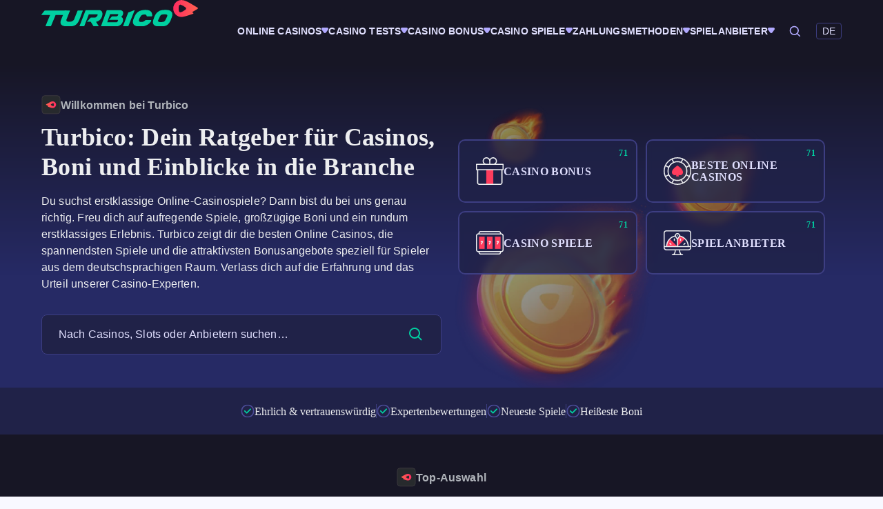

--- FILE ---
content_type: text/html; charset=UTF-8
request_url: https://www.turbico.com/de/wp-admin/admin-ajax.php?action=fetch_more_casinos&page_id=2&paged=2,&item_per_page=5
body_size: 4470
content:
{"posts":"\n<article class=\"casino-card item dark\" id=\"Roostino-CasinoCard\">\n    <div class=\"casino-card__inner\">\n        <div class=\"casino-info\">\n            <div class=\"casino-profile\">\n                <a href=\"https:\/\/www.turbico.com\/de\/go\/roostino?bpid=admin-ajax.php&bplc=listing&bsid=de\" class=\"casino-logo\" style=\"background: #623820\" target=\"_blank\" rel=\"sponsored nofollow\">\n                    <img src=\"https:\/\/www.turbico.com\/de\/wp-content\/uploads\/sites\/2\/2025\/12\/roostino-featured.webp\" alt=\"Roostino Casino\" width=\"163\"\n                        height=\"93\" loading=\"lazy\" alt=\"Roostino Casino\">\n                <\/a>\n                <div class=\"flex flex-col gap-y-1\">\n                    <a href=\"https:\/\/www.turbico.com\/de\/casino-tests\/roostino\/\" class=\"casino-name\">Roostino Casino<\/a>\n                    <div class=\"casino-rate\">\n                        <i class=\"ti rate\"><\/i>\n                        4.98                        <span>\/ 5<\/span>\n                    <\/div>\n                <\/div>\n            <\/div>\n            <a href=\"https:\/\/www.turbico.com\/de\/go\/roostino?bpid=admin-ajax.php&bplc=listing&bsid=de\" class=\"casino-main-bonus-link\" style=\"display:contents\" target=\"_blank\" rel=\"sponsored nofollow\">\n            <div class=\"casino-main-bonus\">\n                <i class=\"bonus-logo ti gift max-lg:!hidden\"><\/i>\n                <div class=\"flex flex-col gap-y-1 max-lg:gap-y-2 max-lg:items-center\">\n                                            <div class=\"bonus-subtitle\">Willkommensbonus<\/div>\n                                        <div class=\"bonus\">100 % bis zu 500 \u20ac + 200 Freispiele<\/div>\n                <\/div>\n            <\/div>\n            <\/a>\n            <div class=\"casino-cta\">\n                <a href=\"https:\/\/www.turbico.com\/de\/go\/roostino?bpid=admin-ajax.php&bplc=listing&bsid=de\" class=\"btn primary cta\" target=\"_blank\"\n                    rel=\"sponsored nofollow\">\n                    Spielen                <\/a>\n                <div class=\"!text-slate_dark_11 max-lg:!hidden general-term-text\">18+\u00a0| <a href=\"https:\/\/www.gambleaware.org\/\" rel=\"nofollow\" target=\"_blank\">Es gelten die AGB<\/a><\/div>            <\/div>\n        <\/div>\n        <div class=\"casino-toolbar\">\n            <div class=\"!text-white lg:hidden general-term-text\">18+\u00a0| <a href=\"https:\/\/www.gambleaware.org\/\" rel=\"nofollow\" target=\"_blank\">Es gelten die AGB<\/a><\/div>            <div class=\"toolbar-items-wrapper\">\n                                    <div class=\"item\">\n                        <div class=\"key\">Wetten:<\/div>\n                        <div class=\"value\">35x<\/div>\n                    <\/div>\n                    <div class=\"separator\"><\/div>\n                                <div class=\"item payment-methods-wrapper\">\n                    <div class=\"key pr-[6px]\">Zahlungsmethoden:<\/div>\n                    <button class=\"prev-btn disabled\">\n                        <i class=\"ti arrow-left\"><\/i>\n                    <\/button>\n                    <div class=\"payment-methods\">\n                        <div class=\"value\">\n                                                                                                <div class=\"payment-item\">\n                                        <img src=\"https:\/\/www.turbico.com\/de\/wp-content\/uploads\/sites\/2\/2025\/03\/Bank-Icon-darkbg.svg\" alt=\"Bank\u00fcberweisung\" width=\"26\"\n                                            height=\"26\" loading=\"lazy\">\n                                    <\/div>\n                                                                    <div class=\"payment-item\">\n                                        <img src=\"https:\/\/www.turbico.com\/de\/wp-content\/uploads\/sites\/2\/2025\/06\/binance-pay-icon.svg\" alt=\"Binance Pay\" width=\"26\"\n                                            height=\"26\" loading=\"lazy\">\n                                    <\/div>\n                                                                    <div class=\"payment-item\">\n                                        <img src=\"https:\/\/www.turbico.com\/de\/wp-content\/uploads\/sites\/2\/2025\/03\/BitcoinCash-icon-1.svg\" alt=\"Bitcoin Cash\" width=\"26\"\n                                            height=\"26\" loading=\"lazy\">\n                                    <\/div>\n                                                                    <div class=\"payment-item\">\n                                        <img src=\"https:\/\/www.turbico.com\/de\/wp-content\/uploads\/sites\/2\/2025\/03\/bitcoin-icon-darkbg.svg\" alt=\"Bitcoin Casinos\" width=\"26\"\n                                            height=\"26\" loading=\"lazy\">\n                                    <\/div>\n                                                                    <div class=\"payment-item\">\n                                        <img src=\"https:\/\/www.turbico.com\/de\/wp-content\/uploads\/sites\/2\/2025\/06\/cardano-copy-light.svg\" alt=\"Cardano\" width=\"26\"\n                                            height=\"26\" loading=\"lazy\">\n                                    <\/div>\n                                                                    <div class=\"payment-item\">\n                                        <img src=\"https:\/\/www.turbico.com\/de\/wp-content\/uploads\/sites\/2\/2025\/03\/Dogecoin-icon-1.svg\" alt=\"Doge Coin\" width=\"26\"\n                                            height=\"26\" loading=\"lazy\">\n                                    <\/div>\n                                                                    <div class=\"payment-item\">\n                                        <img src=\"https:\/\/www.turbico.com\/de\/wp-content\/uploads\/sites\/2\/2025\/03\/Ethereum-icon-1.svg\" alt=\"ETH Kasinos\" width=\"26\"\n                                            height=\"26\" loading=\"lazy\">\n                                    <\/div>\n                                                                    <div class=\"payment-item\">\n                                        <img src=\"https:\/\/www.turbico.com\/de\/wp-content\/uploads\/sites\/2\/2025\/03\/Interac-icon-1.svg\" alt=\"Interac\" width=\"26\"\n                                            height=\"26\" loading=\"lazy\">\n                                    <\/div>\n                                                                    <div class=\"payment-item\">\n                                        <img src=\"https:\/\/www.turbico.com\/de\/wp-content\/uploads\/sites\/2\/2025\/03\/litecoin-icon-darkbg.svg\" alt=\"Lite Coin\" width=\"26\"\n                                            height=\"26\" loading=\"lazy\">\n                                    <\/div>\n                                                                    <div class=\"payment-item\">\n                                        <img src=\"https:\/\/www.turbico.com\/de\/wp-content\/uploads\/sites\/2\/2025\/03\/Mastercard-icon-darkbg.svg\" alt=\"Mastercard\" width=\"26\"\n                                            height=\"26\" loading=\"lazy\">\n                                    <\/div>\n                                                                    <div class=\"payment-item\">\n                                        <img src=\"https:\/\/www.turbico.com\/de\/wp-content\/uploads\/sites\/2\/2025\/03\/Mifinity-icon-1.svg\" alt=\"MiFinity\" width=\"26\"\n                                            height=\"26\" loading=\"lazy\">\n                                    <\/div>\n                                                                    <div class=\"payment-item\">\n                                        <img src=\"https:\/\/www.turbico.com\/de\/wp-content\/uploads\/sites\/2\/2025\/03\/Neteller-icon-1.svg\" alt=\"Neteller\" width=\"26\"\n                                            height=\"26\" loading=\"lazy\">\n                                    <\/div>\n                                                                    <div class=\"payment-item\">\n                                        <img src=\"https:\/\/www.turbico.com\/de\/wp-content\/uploads\/sites\/2\/2025\/03\/PaysafeCard-icon-darkbg.svg\" alt=\"Paysafecard\" width=\"26\"\n                                            height=\"26\" loading=\"lazy\">\n                                    <\/div>\n                                                                    <div class=\"payment-item\">\n                                        <img src=\"https:\/\/www.turbico.com\/de\/wp-content\/uploads\/sites\/2\/2025\/03\/Revolut-icon-darkbg.svg\" alt=\"Revolut\" width=\"26\"\n                                            height=\"26\" loading=\"lazy\">\n                                    <\/div>\n                                                                    <div class=\"payment-item\">\n                                        <img src=\"https:\/\/www.turbico.com\/de\/wp-content\/uploads\/sites\/2\/2025\/03\/Ripple-icon-darkbg.svg\" alt=\"Ripple\" width=\"26\"\n                                            height=\"26\" loading=\"lazy\">\n                                    <\/div>\n                                                                    <div class=\"payment-item\">\n                                        <img src=\"https:\/\/www.turbico.com\/de\/wp-content\/uploads\/sites\/2\/2025\/03\/Skrill-icon-darkbg.svg\" alt=\"Skrill\" width=\"26\"\n                                            height=\"26\" loading=\"lazy\">\n                                    <\/div>\n                                                                    <div class=\"payment-item\">\n                                        <img src=\"https:\/\/www.turbico.com\/de\/wp-content\/uploads\/sites\/2\/2025\/03\/tether.svg\" alt=\"Tether\" width=\"26\"\n                                            height=\"26\" loading=\"lazy\">\n                                    <\/div>\n                                                                    <div class=\"payment-item\">\n                                        <img src=\"https:\/\/www.turbico.com\/de\/wp-content\/uploads\/sites\/2\/2025\/09\/usd-coin-new.webp\" alt=\"USDC\" width=\"26\"\n                                            height=\"26\" loading=\"lazy\">\n                                    <\/div>\n                                                                    <div class=\"payment-item\">\n                                        <img src=\"https:\/\/www.turbico.com\/de\/wp-content\/uploads\/sites\/2\/2025\/03\/visa-for-dark-BG.svg\" alt=\"Visa\" width=\"26\"\n                                            height=\"26\" loading=\"lazy\">\n                                    <\/div>\n                                                                                    <\/div>\n                    <\/div>\n                    <button class=\"next-btn\">\n                        <i class=\"ti arrow-right\"><\/i>\n                    <\/button>\n                <\/div>\n            <\/div>\n            <button class=\"collapse-btn show-more-btn\" data-target=\"#Roostino-CasinoCard\"\n                data-toggle-text=\"Weniger anzeigen\"\n                data-original-text=\"Mehr anzeigen\">\n                Mehr anzeigen            <\/button>\n        <\/div>\n        <div class=\"casino-details\">\n            <div class=\"payment-methods-wrapper\">\n                <div class=\"subtitle\">Zahlungsmethoden<\/div>\n                <button class=\" as prev-btn disabled\">\n                    <i class=\"ti arrow-left\"><\/i>\n                <\/button>\n                <div class=\"payment-methods\">\n                    <div class=\"value\">\n                                                                                    <div class=\"payment-item\">\n                                    <img src=\"https:\/\/www.turbico.com\/de\/wp-content\/uploads\/sites\/2\/2025\/03\/Bank-Icon-darkbg.svg\" alt=\"Bank\u00fcberweisung\" width=\"26\"\n                                         height=\"26\" loading=\"lazy\">\n                                <\/div>\n                                                            <div class=\"payment-item\">\n                                    <img src=\"https:\/\/www.turbico.com\/de\/wp-content\/uploads\/sites\/2\/2025\/06\/binance-pay-icon.svg\" alt=\"Binance Pay\" width=\"26\"\n                                         height=\"26\" loading=\"lazy\">\n                                <\/div>\n                                                            <div class=\"payment-item\">\n                                    <img src=\"https:\/\/www.turbico.com\/de\/wp-content\/uploads\/sites\/2\/2025\/03\/BitcoinCash-icon-1.svg\" alt=\"Bitcoin Cash\" width=\"26\"\n                                         height=\"26\" loading=\"lazy\">\n                                <\/div>\n                                                            <div class=\"payment-item\">\n                                    <img src=\"https:\/\/www.turbico.com\/de\/wp-content\/uploads\/sites\/2\/2025\/03\/bitcoin-icon-darkbg.svg\" alt=\"Bitcoin Casinos\" width=\"26\"\n                                         height=\"26\" loading=\"lazy\">\n                                <\/div>\n                                                            <div class=\"payment-item\">\n                                    <img src=\"https:\/\/www.turbico.com\/de\/wp-content\/uploads\/sites\/2\/2025\/06\/cardano-copy-light.svg\" alt=\"Cardano\" width=\"26\"\n                                         height=\"26\" loading=\"lazy\">\n                                <\/div>\n                                                            <div class=\"payment-item\">\n                                    <img src=\"https:\/\/www.turbico.com\/de\/wp-content\/uploads\/sites\/2\/2025\/03\/Dogecoin-icon-1.svg\" alt=\"Doge Coin\" width=\"26\"\n                                         height=\"26\" loading=\"lazy\">\n                                <\/div>\n                                                            <div class=\"payment-item\">\n                                    <img src=\"https:\/\/www.turbico.com\/de\/wp-content\/uploads\/sites\/2\/2025\/03\/Ethereum-icon-1.svg\" alt=\"ETH Kasinos\" width=\"26\"\n                                         height=\"26\" loading=\"lazy\">\n                                <\/div>\n                                                            <div class=\"payment-item\">\n                                    <img src=\"https:\/\/www.turbico.com\/de\/wp-content\/uploads\/sites\/2\/2025\/03\/Interac-icon-1.svg\" alt=\"Interac\" width=\"26\"\n                                         height=\"26\" loading=\"lazy\">\n                                <\/div>\n                                                            <div class=\"payment-item\">\n                                    <img src=\"https:\/\/www.turbico.com\/de\/wp-content\/uploads\/sites\/2\/2025\/03\/litecoin-icon-darkbg.svg\" alt=\"Lite Coin\" width=\"26\"\n                                         height=\"26\" loading=\"lazy\">\n                                <\/div>\n                                                            <div class=\"payment-item\">\n                                    <img src=\"https:\/\/www.turbico.com\/de\/wp-content\/uploads\/sites\/2\/2025\/03\/Mastercard-icon-darkbg.svg\" alt=\"Mastercard\" width=\"26\"\n                                         height=\"26\" loading=\"lazy\">\n                                <\/div>\n                                                            <div class=\"payment-item\">\n                                    <img src=\"https:\/\/www.turbico.com\/de\/wp-content\/uploads\/sites\/2\/2025\/03\/Mifinity-icon-1.svg\" alt=\"MiFinity\" width=\"26\"\n                                         height=\"26\" loading=\"lazy\">\n                                <\/div>\n                                                            <div class=\"payment-item\">\n                                    <img src=\"https:\/\/www.turbico.com\/de\/wp-content\/uploads\/sites\/2\/2025\/03\/Neteller-icon-1.svg\" alt=\"Neteller\" width=\"26\"\n                                         height=\"26\" loading=\"lazy\">\n                                <\/div>\n                                                            <div class=\"payment-item\">\n                                    <img src=\"https:\/\/www.turbico.com\/de\/wp-content\/uploads\/sites\/2\/2025\/03\/PaysafeCard-icon-darkbg.svg\" alt=\"Paysafecard\" width=\"26\"\n                                         height=\"26\" loading=\"lazy\">\n                                <\/div>\n                                                            <div class=\"payment-item\">\n                                    <img src=\"https:\/\/www.turbico.com\/de\/wp-content\/uploads\/sites\/2\/2025\/03\/Revolut-icon-darkbg.svg\" alt=\"Revolut\" width=\"26\"\n                                         height=\"26\" loading=\"lazy\">\n                                <\/div>\n                                                            <div class=\"payment-item\">\n                                    <img src=\"https:\/\/www.turbico.com\/de\/wp-content\/uploads\/sites\/2\/2025\/03\/Ripple-icon-darkbg.svg\" alt=\"Ripple\" width=\"26\"\n                                         height=\"26\" loading=\"lazy\">\n                                <\/div>\n                                                            <div class=\"payment-item\">\n                                    <img src=\"https:\/\/www.turbico.com\/de\/wp-content\/uploads\/sites\/2\/2025\/03\/Skrill-icon-darkbg.svg\" alt=\"Skrill\" width=\"26\"\n                                         height=\"26\" loading=\"lazy\">\n                                <\/div>\n                                                            <div class=\"payment-item\">\n                                    <img src=\"https:\/\/www.turbico.com\/de\/wp-content\/uploads\/sites\/2\/2025\/03\/tether.svg\" alt=\"Tether\" width=\"26\"\n                                         height=\"26\" loading=\"lazy\">\n                                <\/div>\n                                                            <div class=\"payment-item\">\n                                    <img src=\"https:\/\/www.turbico.com\/de\/wp-content\/uploads\/sites\/2\/2025\/09\/usd-coin-new.webp\" alt=\"USDC\" width=\"26\"\n                                         height=\"26\" loading=\"lazy\">\n                                <\/div>\n                                                            <div class=\"payment-item\">\n                                    <img src=\"https:\/\/www.turbico.com\/de\/wp-content\/uploads\/sites\/2\/2025\/03\/visa-for-dark-BG.svg\" alt=\"Visa\" width=\"26\"\n                                         height=\"26\" loading=\"lazy\">\n                                <\/div>\n                                                                        <\/div>\n                <\/div>\n                <button class=\" as next-btn\">\n                    <i class=\"ti arrow-right\"><\/i>\n                <\/button>\n            <\/div>\n                            <div class=\"detail-item wager\">\n                    <div class=\"subtitle\">Wetten:<\/div>\n                    <div class=\"value\">35x<\/div>\n                <\/div>\n                        <div class=\"detail-item\">\n                <div class=\"subtitle\">Anbieter<\/div>\n                <div class=\"value\">\n                    100HP Gaming, 1&#215;2 Gaming, 3 Oaks Gaming, 7777 gaming, Amatic, Amigo Gaming, Amusnet, Apollo Games, Arcadem, AvatarUX, Aviatrix, Barbara Bang, Betgames.TV, BetSolutions, Betsoft, BF Games, Big Time Gaming, Bombay Live, Booming Games, Caleta Gaming, claw, CT Interactive, EGT Digital, ELA Games, Endorphina, EvoPlay, Evolution Gaming, Ezugi, Fazi, FBM, Felix gaming, Fugaso Gaming, G.Games, Galaxsys, GameART, Gamebeat, Gaming Corps, Gamomat, Gamzix, Habanero, Hacksaw Gaming, Holle Games, ICONIC21, InOut, Iron Dog Studio, Just Slots, Kajot, Kalamba, Kiron, Mancala, Mascot, Microgaming, Netent, NetGaming, Nolimit City, Novomatic, OnAir, OneTouch, Onlyplay, Oryx, PariPlay, Platipus, Play&#8217;n GO, PlayPearls, Playson, Playtech, Popiplay, Pragmatic Play, Pragmatic Play Live, Quickspin, Red Rake, Red Tiger, Reevo, Relax Gaming, Revolver, Rogue, Ruby Play, SA Gaming, Salsa Technology, Slotmill, Smartsoft, Spinberry, Spinmatic, Spinomenal, Spribe, StakeLogic, Swintt, TaDa Gaming, Thunderkick, Tom Horn Gaming, Turbo Games, Vibra Gaming, Vivo Gaming, VoltEnt, Winfinity, Woohoo Games, Yggdrasil, Zillion                <\/div>\n            <\/div>\n            <div class=\"separator\"><\/div>\n            <div class=\"detail-item detail-item__features\">\n                <div class=\"subtitle\">Casino-Funktionen<\/div>\n                <div class=\"value\">\n                    Jackpot Game, Live Casino, VIP Club, Slots, Table Games, Tournaments                <\/div>\n            <\/div>\n            <div class=\"separator\"><\/div>\n            <div class=\"detail-item detail-item__languages\">\n                <div class=\"subtitle\">Sprachen<\/div>\n                <div class=\"value\">\n                    Englisch, Deutsch, Finnisch, Franzs\u00f6zisch, Ungarisch, Norwegisch, Polnisch, Italienisch, Tschechisch, Spanisch, Kroatisch, Slowenisch, Slowakisch                    <a href=\"https:\/\/www.turbico.com\/de\/casino-tests\/roostino\/\" class=\"full-review\">\n                        Vollst\u00e4ndige Bewertung                    <\/a>\n                <\/div>\n            <\/div>\n        <\/div>\n    <\/div>\n<\/article>\n<article class=\"casino-card item dark\" id=\"Lunubet-CasinoCard\">\n    <div class=\"casino-card__inner\">\n        <div class=\"casino-info\">\n            <div class=\"casino-profile\">\n                <a href=\"https:\/\/www.turbico.com\/de\/go\/lunubet?bpid=admin-ajax.php&bplc=listing&bsid=de\" class=\"casino-logo\" style=\"background: #000000\" target=\"_blank\" rel=\"sponsored nofollow\">\n                    <img src=\"https:\/\/www.turbico.com\/de\/wp-content\/uploads\/sites\/2\/2024\/07\/lunubet-logo.png\" alt=\"Lunubet Casino\" width=\"163\"\n                        height=\"93\" loading=\"lazy\" alt=\"Lunubet Casino\">\n                <\/a>\n                <div class=\"flex flex-col gap-y-1\">\n                    <a href=\"https:\/\/www.turbico.com\/de\/casino-tests\/lunubet\/\" class=\"casino-name\">Lunubet Casino<\/a>\n                    <div class=\"casino-rate\">\n                        <i class=\"ti rate\"><\/i>\n                        4.97                        <span>\/ 5<\/span>\n                    <\/div>\n                <\/div>\n            <\/div>\n            <a href=\"https:\/\/www.turbico.com\/de\/go\/lunubet?bpid=admin-ajax.php&bplc=listing&bsid=de\" class=\"casino-main-bonus-link\" style=\"display:contents\" target=\"_blank\" rel=\"sponsored nofollow\">\n            <div class=\"casino-main-bonus\">\n                <i class=\"bonus-logo ti gift max-lg:!hidden\"><\/i>\n                <div class=\"flex flex-col gap-y-1 max-lg:gap-y-2 max-lg:items-center\">\n                                            <div class=\"bonus-subtitle\">Willkommensbonus<\/div>\n                                        <div class=\"bonus\">100 % bis zu 500 \u20ac + 200 Freispiele + 1 Bonus Crab<\/div>\n                <\/div>\n            <\/div>\n            <\/a>\n            <div class=\"casino-cta\">\n                <a href=\"https:\/\/www.turbico.com\/de\/go\/lunubet?bpid=admin-ajax.php&bplc=listing&bsid=de\" class=\"btn primary cta\" target=\"_blank\"\n                    rel=\"sponsored nofollow\">\n                    Spielen                <\/a>\n                <div class=\"!text-slate_dark_11 max-lg:!hidden general-term-text\">18+\u00a0| <a href=\"https:\/\/www.gambleaware.org\/\" rel=\"nofollow\" target=\"_blank\">Es gelten die AGB<\/a><\/div>            <\/div>\n        <\/div>\n        <div class=\"casino-toolbar\">\n            <div class=\"!text-white lg:hidden general-term-text\">18+\u00a0| <a href=\"https:\/\/www.gambleaware.org\/\" rel=\"nofollow\" target=\"_blank\">Es gelten die AGB<\/a><\/div>            <div class=\"toolbar-items-wrapper\">\n                                    <div class=\"item\">\n                        <div class=\"key\">Wetten:<\/div>\n                        <div class=\"value\">35x<\/div>\n                    <\/div>\n                    <div class=\"separator\"><\/div>\n                                <div class=\"item payment-methods-wrapper\">\n                    <div class=\"key pr-[6px]\">Zahlungsmethoden:<\/div>\n                    <button class=\"prev-btn disabled\">\n                        <i class=\"ti arrow-left\"><\/i>\n                    <\/button>\n                    <div class=\"payment-methods\">\n                        <div class=\"value\">\n                                                                                                <div class=\"payment-item\">\n                                        <img src=\"https:\/\/www.turbico.com\/de\/wp-content\/uploads\/sites\/2\/2025\/03\/Bank-Icon-darkbg.svg\" alt=\"Bank\u00fcberweisung\" width=\"26\"\n                                            height=\"26\" loading=\"lazy\">\n                                    <\/div>\n                                                                    <div class=\"payment-item\">\n                                        <img src=\"https:\/\/www.turbico.com\/de\/wp-content\/uploads\/sites\/2\/2025\/03\/bitcoin-icon-darkbg.svg\" alt=\"Bitcoin Casinos\" width=\"26\"\n                                            height=\"26\" loading=\"lazy\">\n                                    <\/div>\n                                                                    <div class=\"payment-item\">\n                                        <img src=\"https:\/\/www.turbico.com\/de\/wp-content\/uploads\/sites\/2\/2025\/03\/ecopayz-copy.svg\" alt=\"ecoPayz\" width=\"26\"\n                                            height=\"26\" loading=\"lazy\">\n                                    <\/div>\n                                                                    <div class=\"payment-item\">\n                                        <img src=\"https:\/\/www.turbico.com\/de\/wp-content\/uploads\/sites\/2\/2025\/03\/Ethereum-icon-1.svg\" alt=\"ETH Kasinos\" width=\"26\"\n                                            height=\"26\" loading=\"lazy\">\n                                    <\/div>\n                                                                    <div class=\"payment-item\">\n                                        <img src=\"https:\/\/www.turbico.com\/de\/wp-content\/uploads\/sites\/2\/2025\/03\/Jeton-icon-1.svg\" alt=\"Jeton\" width=\"26\"\n                                            height=\"26\" loading=\"lazy\">\n                                    <\/div>\n                                                                    <div class=\"payment-item\">\n                                        <img src=\"https:\/\/www.turbico.com\/de\/wp-content\/uploads\/sites\/2\/2025\/03\/litecoin-icon-darkbg.svg\" alt=\"Lite Coin\" width=\"26\"\n                                            height=\"26\" loading=\"lazy\">\n                                    <\/div>\n                                                                    <div class=\"payment-item\">\n                                        <img src=\"https:\/\/www.turbico.com\/de\/wp-content\/uploads\/sites\/2\/2025\/03\/Mastercard-icon-darkbg.svg\" alt=\"Mastercard\" width=\"26\"\n                                            height=\"26\" loading=\"lazy\">\n                                    <\/div>\n                                                                    <div class=\"payment-item\">\n                                        <img src=\"https:\/\/www.turbico.com\/de\/wp-content\/uploads\/sites\/2\/2025\/03\/Mifinity-icon-1.svg\" alt=\"MiFinity\" width=\"26\"\n                                            height=\"26\" loading=\"lazy\">\n                                    <\/div>\n                                                                    <div class=\"payment-item\">\n                                        <img src=\"https:\/\/www.turbico.com\/de\/wp-content\/uploads\/sites\/2\/2025\/03\/MuchBetter-copy.svg\" alt=\"MuchBetter\" width=\"26\"\n                                            height=\"26\" loading=\"lazy\">\n                                    <\/div>\n                                                                    <div class=\"payment-item\">\n                                        <img src=\"https:\/\/www.turbico.com\/de\/wp-content\/uploads\/sites\/2\/2025\/03\/Neosurf-icon-1.svg\" alt=\"Neosurf\" width=\"26\"\n                                            height=\"26\" loading=\"lazy\">\n                                    <\/div>\n                                                                    <div class=\"payment-item\">\n                                        <img src=\"https:\/\/www.turbico.com\/de\/wp-content\/uploads\/sites\/2\/2025\/03\/Neteller-icon-1.svg\" alt=\"Neteller\" width=\"26\"\n                                            height=\"26\" loading=\"lazy\">\n                                    <\/div>\n                                                                    <div class=\"payment-item\">\n                                        <img src=\"https:\/\/www.turbico.com\/de\/wp-content\/uploads\/sites\/2\/2025\/03\/PaysafeCard-icon-darkbg.svg\" alt=\"Paysafecard\" width=\"26\"\n                                            height=\"26\" loading=\"lazy\">\n                                    <\/div>\n                                                                    <div class=\"payment-item\">\n                                        <img src=\"https:\/\/www.turbico.com\/de\/wp-content\/uploads\/sites\/2\/2025\/03\/RapidTransfer-icon-darkbg.svg\" alt=\"Rapid Transfer\" width=\"26\"\n                                            height=\"26\" loading=\"lazy\">\n                                    <\/div>\n                                                                    <div class=\"payment-item\">\n                                        <img src=\"https:\/\/www.turbico.com\/de\/wp-content\/uploads\/sites\/2\/2025\/03\/Skrill-icon-darkbg.svg\" alt=\"Skrill\" width=\"26\"\n                                            height=\"26\" loading=\"lazy\">\n                                    <\/div>\n                                                                    <div class=\"payment-item\">\n                                        <img src=\"https:\/\/www.turbico.com\/de\/wp-content\/uploads\/sites\/2\/2025\/03\/Sofort-copy.svg\" alt=\"Sofort\" width=\"26\"\n                                            height=\"26\" loading=\"lazy\">\n                                    <\/div>\n                                                                    <div class=\"payment-item\">\n                                        <img src=\"https:\/\/www.turbico.com\/de\/wp-content\/uploads\/sites\/2\/2025\/03\/visa-for-dark-BG.svg\" alt=\"Visa\" width=\"26\"\n                                            height=\"26\" loading=\"lazy\">\n                                    <\/div>\n                                                                                    <\/div>\n                    <\/div>\n                    <button class=\"next-btn\">\n                        <i class=\"ti arrow-right\"><\/i>\n                    <\/button>\n                <\/div>\n            <\/div>\n            <button class=\"collapse-btn show-more-btn\" data-target=\"#Lunubet-CasinoCard\"\n                data-toggle-text=\"Weniger anzeigen\"\n                data-original-text=\"Mehr anzeigen\">\n                Mehr anzeigen            <\/button>\n        <\/div>\n        <div class=\"casino-details\">\n            <div class=\"payment-methods-wrapper\">\n                <div class=\"subtitle\">Zahlungsmethoden<\/div>\n                <button class=\" as prev-btn disabled\">\n                    <i class=\"ti arrow-left\"><\/i>\n                <\/button>\n                <div class=\"payment-methods\">\n                    <div class=\"value\">\n                                                                                    <div class=\"payment-item\">\n                                    <img src=\"https:\/\/www.turbico.com\/de\/wp-content\/uploads\/sites\/2\/2025\/03\/Bank-Icon-darkbg.svg\" alt=\"Bank\u00fcberweisung\" width=\"26\"\n                                         height=\"26\" loading=\"lazy\">\n                                <\/div>\n                                                            <div class=\"payment-item\">\n                                    <img src=\"https:\/\/www.turbico.com\/de\/wp-content\/uploads\/sites\/2\/2025\/03\/bitcoin-icon-darkbg.svg\" alt=\"Bitcoin Casinos\" width=\"26\"\n                                         height=\"26\" loading=\"lazy\">\n                                <\/div>\n                                                            <div class=\"payment-item\">\n                                    <img src=\"https:\/\/www.turbico.com\/de\/wp-content\/uploads\/sites\/2\/2025\/03\/ecopayz-copy.svg\" alt=\"ecoPayz\" width=\"26\"\n                                         height=\"26\" loading=\"lazy\">\n                                <\/div>\n                                                            <div class=\"payment-item\">\n                                    <img src=\"https:\/\/www.turbico.com\/de\/wp-content\/uploads\/sites\/2\/2025\/03\/Ethereum-icon-1.svg\" alt=\"ETH Kasinos\" width=\"26\"\n                                         height=\"26\" loading=\"lazy\">\n                                <\/div>\n                                                            <div class=\"payment-item\">\n                                    <img src=\"https:\/\/www.turbico.com\/de\/wp-content\/uploads\/sites\/2\/2025\/03\/Jeton-icon-1.svg\" alt=\"Jeton\" width=\"26\"\n                                         height=\"26\" loading=\"lazy\">\n                                <\/div>\n                                                            <div class=\"payment-item\">\n                                    <img src=\"https:\/\/www.turbico.com\/de\/wp-content\/uploads\/sites\/2\/2025\/03\/litecoin-icon-darkbg.svg\" alt=\"Lite Coin\" width=\"26\"\n                                         height=\"26\" loading=\"lazy\">\n                                <\/div>\n                                                            <div class=\"payment-item\">\n                                    <img src=\"https:\/\/www.turbico.com\/de\/wp-content\/uploads\/sites\/2\/2025\/03\/Mastercard-icon-darkbg.svg\" alt=\"Mastercard\" width=\"26\"\n                                         height=\"26\" loading=\"lazy\">\n                                <\/div>\n                                                            <div class=\"payment-item\">\n                                    <img src=\"https:\/\/www.turbico.com\/de\/wp-content\/uploads\/sites\/2\/2025\/03\/Mifinity-icon-1.svg\" alt=\"MiFinity\" width=\"26\"\n                                         height=\"26\" loading=\"lazy\">\n                                <\/div>\n                                                            <div class=\"payment-item\">\n                                    <img src=\"https:\/\/www.turbico.com\/de\/wp-content\/uploads\/sites\/2\/2025\/03\/MuchBetter-copy.svg\" alt=\"MuchBetter\" width=\"26\"\n                                         height=\"26\" loading=\"lazy\">\n                                <\/div>\n                                                            <div class=\"payment-item\">\n                                    <img src=\"https:\/\/www.turbico.com\/de\/wp-content\/uploads\/sites\/2\/2025\/03\/Neosurf-icon-1.svg\" alt=\"Neosurf\" width=\"26\"\n                                         height=\"26\" loading=\"lazy\">\n                                <\/div>\n                                                            <div class=\"payment-item\">\n                                    <img src=\"https:\/\/www.turbico.com\/de\/wp-content\/uploads\/sites\/2\/2025\/03\/Neteller-icon-1.svg\" alt=\"Neteller\" width=\"26\"\n                                         height=\"26\" loading=\"lazy\">\n                                <\/div>\n                                                            <div class=\"payment-item\">\n                                    <img src=\"https:\/\/www.turbico.com\/de\/wp-content\/uploads\/sites\/2\/2025\/03\/PaysafeCard-icon-darkbg.svg\" alt=\"Paysafecard\" width=\"26\"\n                                         height=\"26\" loading=\"lazy\">\n                                <\/div>\n                                                            <div class=\"payment-item\">\n                                    <img src=\"https:\/\/www.turbico.com\/de\/wp-content\/uploads\/sites\/2\/2025\/03\/RapidTransfer-icon-darkbg.svg\" alt=\"Rapid Transfer\" width=\"26\"\n                                         height=\"26\" loading=\"lazy\">\n                                <\/div>\n                                                            <div class=\"payment-item\">\n                                    <img src=\"https:\/\/www.turbico.com\/de\/wp-content\/uploads\/sites\/2\/2025\/03\/Skrill-icon-darkbg.svg\" alt=\"Skrill\" width=\"26\"\n                                         height=\"26\" loading=\"lazy\">\n                                <\/div>\n                                                            <div class=\"payment-item\">\n                                    <img src=\"https:\/\/www.turbico.com\/de\/wp-content\/uploads\/sites\/2\/2025\/03\/Sofort-copy.svg\" alt=\"Sofort\" width=\"26\"\n                                         height=\"26\" loading=\"lazy\">\n                                <\/div>\n                                                            <div class=\"payment-item\">\n                                    <img src=\"https:\/\/www.turbico.com\/de\/wp-content\/uploads\/sites\/2\/2025\/03\/visa-for-dark-BG.svg\" alt=\"Visa\" width=\"26\"\n                                         height=\"26\" loading=\"lazy\">\n                                <\/div>\n                                                                        <\/div>\n                <\/div>\n                <button class=\" as next-btn\">\n                    <i class=\"ti arrow-right\"><\/i>\n                <\/button>\n            <\/div>\n                            <div class=\"detail-item wager\">\n                    <div class=\"subtitle\">Wetten:<\/div>\n                    <div class=\"value\">35x<\/div>\n                <\/div>\n                        <div class=\"detail-item\">\n                <div class=\"subtitle\">Anbieter<\/div>\n                <div class=\"value\">\n                    ELA Games, Playngo, Pragmatic, Evolution, Netent, Pragmatic Live, Quickspin, Push Gaming, Spinomenal, Red Tiger, Microgaming, Nolimit City, Yggdrasil, Big Time Gaming, Relax Gaming, Wazdan, Thunderkick, Gamomat, BF Games, Merkur, Red Rake, Betsoft, Iron Dog, Gamebeat, 1x2gaming, JFTW, Arcadem, Amusnet, Gaming Corps, Swintt, Casino Technology, Gameburger Studios, Platipus, ALL41 studios, Felix gaming, Kalamba, PariPlay, Fugaso, Hacksaw Gaming, Smartsoft, Foxium, Mascot, PlayPearls, Leap, Caleta, Stormcraft Studios, Triple Edge Studios, Oryx, Salsa Technology, Rabcat, Switch Studios, Real Dealer Studios, Ortiz, Kiron, CandleBets, Felt Gaming, Woohoo Games, Ezugi, Betgamestv, Golden Rock Studios, 2by2, Givme, Spribe, Golden Hero Group, Zitro, Amatic, Fantasma, Belatra, Mr. Slotty, Zillion, iGtech, ELK, Skywind, Tom Horn, Atmosfera, G.Games, HIGH 5, Nucleus, Apollo Games, Lucky Streak, KAGaming, claw, Gaming Realms, Slotmill, FBM, Booming Games, StakeLogic, 3oaks, Fazi, EvoPlay, Ruby Play, Apparat, Bally Wulff, OnAir, Spinberry, BetSolutions, Habanero, GameART, Vibra Gaming, NetGaming, Synot, Quik, Revolver, Spinmatic, Endorphina, Kajot, OneTouch, Spadegaming, Elysium, Gamzix, Rogue                <\/div>\n            <\/div>\n            <div class=\"separator\"><\/div>\n            <div class=\"detail-item detail-item__features\">\n                <div class=\"subtitle\">Casino-Funktionen<\/div>\n                <div class=\"value\">\n                    Avalanche, Bingo, Keno, Craps, Crash, Jackpot Spiele, Live-Kasino, Online-Chat, Spielautomaten, Tischspiele, Sport                <\/div>\n            <\/div>\n            <div class=\"separator\"><\/div>\n            <div class=\"detail-item detail-item__languages\">\n                <div class=\"subtitle\">Sprachen<\/div>\n                <div class=\"value\">\n                    Englisch, Italienisch, Finnisch, Norwegisch, Polnisch, Portugiesisch, Ungarisch, Spanisch                    <a href=\"https:\/\/www.turbico.com\/de\/casino-tests\/lunubet\/\" class=\"full-review\">\n                        Vollst\u00e4ndige Bewertung                    <\/a>\n                <\/div>\n            <\/div>\n        <\/div>\n    <\/div>\n<\/article>\n<article class=\"casino-card item dark\" id=\"Boomerang-Bet-CasinoCard\">\n    <div class=\"casino-card__inner\">\n        <div class=\"casino-info\">\n            <div class=\"casino-profile\">\n                <a href=\"https:\/\/www.turbico.com\/de\/go\/boomerang-bet?bpid=admin-ajax.php&bplc=listing&bsid=de\" class=\"casino-logo\" style=\"background: #071c47\" target=\"_blank\" rel=\"sponsored nofollow\">\n                    <img src=\"https:\/\/www.turbico.com\/de\/wp-content\/uploads\/sites\/2\/2024\/10\/Boomerang-bet-Casino.png\" alt=\"Boomerang-Bet Casino\" width=\"163\"\n                        height=\"93\" loading=\"lazy\" alt=\"Boomerang-Bet Casino\">\n                <\/a>\n                <div class=\"flex flex-col gap-y-1\">\n                    <a href=\"https:\/\/www.turbico.com\/de\/casino-tests\/boomerang-bet-casino\/\" class=\"casino-name\">Boomerang-Bet Casino<\/a>\n                    <div class=\"casino-rate\">\n                        <i class=\"ti rate\"><\/i>\n                        4.97                        <span>\/ 5<\/span>\n                    <\/div>\n                <\/div>\n            <\/div>\n            <a href=\"https:\/\/www.turbico.com\/de\/go\/boomerang-bet?bpid=admin-ajax.php&bplc=listing&bsid=de\" class=\"casino-main-bonus-link\" style=\"display:contents\" target=\"_blank\" rel=\"sponsored nofollow\">\n            <div class=\"casino-main-bonus\">\n                <i class=\"bonus-logo ti gift max-lg:!hidden\"><\/i>\n                <div class=\"flex flex-col gap-y-1 max-lg:gap-y-2 max-lg:items-center\">\n                                            <div class=\"bonus-subtitle\">Willkommensbonus<\/div>\n                                        <div class=\"bonus\">100 % bis zu 500 \u20ac + 200 Freispiele<\/div>\n                <\/div>\n            <\/div>\n            <\/a>\n            <div class=\"casino-cta\">\n                <a href=\"https:\/\/www.turbico.com\/de\/go\/boomerang-bet?bpid=admin-ajax.php&bplc=listing&bsid=de\" class=\"btn primary cta\" target=\"_blank\"\n                    rel=\"sponsored nofollow\">\n                    Spielen                <\/a>\n                <div class=\"!text-slate_dark_11 max-lg:!hidden general-term-text\">18+\u00a0| <a href=\"https:\/\/www.gambleaware.org\/\" rel=\"nofollow\" target=\"_blank\">Es gelten die AGB<\/a><\/div>            <\/div>\n        <\/div>\n        <div class=\"casino-toolbar\">\n            <div class=\"!text-white lg:hidden general-term-text\">18+\u00a0| <a href=\"https:\/\/www.gambleaware.org\/\" rel=\"nofollow\" target=\"_blank\">Es gelten die AGB<\/a><\/div>            <div class=\"toolbar-items-wrapper\">\n                                    <div class=\"item\">\n                        <div class=\"key\">Wetten:<\/div>\n                        <div class=\"value\">35x<\/div>\n                    <\/div>\n                    <div class=\"separator\"><\/div>\n                                <div class=\"item payment-methods-wrapper\">\n                    <div class=\"key pr-[6px]\">Zahlungsmethoden:<\/div>\n                    <button class=\"prev-btn disabled\">\n                        <i class=\"ti arrow-left\"><\/i>\n                    <\/button>\n                    <div class=\"payment-methods\">\n                        <div class=\"value\">\n                                                                                                <div class=\"payment-item\">\n                                        <img src=\"https:\/\/www.turbico.com\/de\/wp-content\/uploads\/sites\/2\/2025\/03\/Bank-Icon-darkbg.svg\" alt=\"Bank\u00fcberweisung\" width=\"26\"\n                                            height=\"26\" loading=\"lazy\">\n                                    <\/div>\n                                                                    <div class=\"payment-item\">\n                                        <img src=\"https:\/\/www.turbico.com\/de\/wp-content\/uploads\/sites\/2\/2025\/03\/bitcoin-icon-darkbg.svg\" alt=\"Bitcoin Casinos\" width=\"26\"\n                                            height=\"26\" loading=\"lazy\">\n                                    <\/div>\n                                                                    <div class=\"payment-item\">\n                                        <img src=\"https:\/\/www.turbico.com\/de\/wp-content\/uploads\/sites\/2\/2025\/03\/Dogecoin-icon-1.svg\" alt=\"Doge Coin\" width=\"26\"\n                                            height=\"26\" loading=\"lazy\">\n                                    <\/div>\n                                                                    <div class=\"payment-item\">\n                                        <img src=\"https:\/\/www.turbico.com\/de\/wp-content\/uploads\/sites\/2\/2025\/03\/Jeton-icon-1.svg\" alt=\"Jeton\" width=\"26\"\n                                            height=\"26\" loading=\"lazy\">\n                                    <\/div>\n                                                                    <div class=\"payment-item\">\n                                        <img src=\"https:\/\/www.turbico.com\/de\/wp-content\/uploads\/sites\/2\/2025\/03\/litecoin-icon-darkbg.svg\" alt=\"Lite Coin\" width=\"26\"\n                                            height=\"26\" loading=\"lazy\">\n                                    <\/div>\n                                                                    <div class=\"payment-item\">\n                                        <img src=\"https:\/\/www.turbico.com\/de\/wp-content\/uploads\/sites\/2\/2025\/03\/Mastercard-icon-darkbg.svg\" alt=\"Mastercard\" width=\"26\"\n                                            height=\"26\" loading=\"lazy\">\n                                    <\/div>\n                                                                    <div class=\"payment-item\">\n                                        <img src=\"https:\/\/www.turbico.com\/de\/wp-content\/uploads\/sites\/2\/2025\/03\/Mifinity-icon-1.svg\" alt=\"MiFinity\" width=\"26\"\n                                            height=\"26\" loading=\"lazy\">\n                                    <\/div>\n                                                                    <div class=\"payment-item\">\n                                        <img src=\"https:\/\/www.turbico.com\/de\/wp-content\/uploads\/sites\/2\/2025\/03\/USDT-icon-darkbg.svg\" alt=\"USDT\" width=\"26\"\n                                            height=\"26\" loading=\"lazy\">\n                                    <\/div>\n                                                                    <div class=\"payment-item\">\n                                        <img src=\"https:\/\/www.turbico.com\/de\/wp-content\/uploads\/sites\/2\/2025\/03\/visa-for-dark-BG.svg\" alt=\"Visa\" width=\"26\"\n                                            height=\"26\" loading=\"lazy\">\n                                    <\/div>\n                                                                                    <\/div>\n                    <\/div>\n                    <button class=\"next-btn\">\n                        <i class=\"ti arrow-right\"><\/i>\n                    <\/button>\n                <\/div>\n            <\/div>\n            <button class=\"collapse-btn show-more-btn\" data-target=\"#Boomerang-Bet-CasinoCard\"\n                data-toggle-text=\"Weniger anzeigen\"\n                data-original-text=\"Mehr anzeigen\">\n                Mehr anzeigen            <\/button>\n        <\/div>\n        <div class=\"casino-details\">\n            <div class=\"payment-methods-wrapper\">\n                <div class=\"subtitle\">Zahlungsmethoden<\/div>\n                <button class=\" as prev-btn disabled\">\n                    <i class=\"ti arrow-left\"><\/i>\n                <\/button>\n                <div class=\"payment-methods\">\n                    <div class=\"value\">\n                                                                                    <div class=\"payment-item\">\n                                    <img src=\"https:\/\/www.turbico.com\/de\/wp-content\/uploads\/sites\/2\/2025\/03\/Bank-Icon-darkbg.svg\" alt=\"Bank\u00fcberweisung\" width=\"26\"\n                                         height=\"26\" loading=\"lazy\">\n                                <\/div>\n                                                            <div class=\"payment-item\">\n                                    <img src=\"https:\/\/www.turbico.com\/de\/wp-content\/uploads\/sites\/2\/2025\/03\/bitcoin-icon-darkbg.svg\" alt=\"Bitcoin Casinos\" width=\"26\"\n                                         height=\"26\" loading=\"lazy\">\n                                <\/div>\n                                                            <div class=\"payment-item\">\n                                    <img src=\"https:\/\/www.turbico.com\/de\/wp-content\/uploads\/sites\/2\/2025\/03\/Dogecoin-icon-1.svg\" alt=\"Doge Coin\" width=\"26\"\n                                         height=\"26\" loading=\"lazy\">\n                                <\/div>\n                                                            <div class=\"payment-item\">\n                                    <img src=\"https:\/\/www.turbico.com\/de\/wp-content\/uploads\/sites\/2\/2025\/03\/Jeton-icon-1.svg\" alt=\"Jeton\" width=\"26\"\n                                         height=\"26\" loading=\"lazy\">\n                                <\/div>\n                                                            <div class=\"payment-item\">\n                                    <img src=\"https:\/\/www.turbico.com\/de\/wp-content\/uploads\/sites\/2\/2025\/03\/litecoin-icon-darkbg.svg\" alt=\"Lite Coin\" width=\"26\"\n                                         height=\"26\" loading=\"lazy\">\n                                <\/div>\n                                                            <div class=\"payment-item\">\n                                    <img src=\"https:\/\/www.turbico.com\/de\/wp-content\/uploads\/sites\/2\/2025\/03\/Mastercard-icon-darkbg.svg\" alt=\"Mastercard\" width=\"26\"\n                                         height=\"26\" loading=\"lazy\">\n                                <\/div>\n                                                            <div class=\"payment-item\">\n                                    <img src=\"https:\/\/www.turbico.com\/de\/wp-content\/uploads\/sites\/2\/2025\/03\/Mifinity-icon-1.svg\" alt=\"MiFinity\" width=\"26\"\n                                         height=\"26\" loading=\"lazy\">\n                                <\/div>\n                                                            <div class=\"payment-item\">\n                                    <img src=\"https:\/\/www.turbico.com\/de\/wp-content\/uploads\/sites\/2\/2025\/03\/USDT-icon-darkbg.svg\" alt=\"USDT\" width=\"26\"\n                                         height=\"26\" loading=\"lazy\">\n                                <\/div>\n                                                            <div class=\"payment-item\">\n                                    <img src=\"https:\/\/www.turbico.com\/de\/wp-content\/uploads\/sites\/2\/2025\/03\/visa-for-dark-BG.svg\" alt=\"Visa\" width=\"26\"\n                                         height=\"26\" loading=\"lazy\">\n                                <\/div>\n                                                                        <\/div>\n                <\/div>\n                <button class=\" as next-btn\">\n                    <i class=\"ti arrow-right\"><\/i>\n                <\/button>\n            <\/div>\n                            <div class=\"detail-item wager\">\n                    <div class=\"subtitle\">Wetten:<\/div>\n                    <div class=\"value\">35x<\/div>\n                <\/div>\n                        <div class=\"detail-item\">\n                <div class=\"subtitle\">Anbieter<\/div>\n                <div class=\"value\">\n                    ELA Games, Playngo, Pragmatic, Evolution, Netent, Pragmatic Live, Playtech, Quickspin, Push Gaming, Spinomenal, Red Tiger, Microgaming, Nolimit City, Yggdrasil, Relax Gaming, Wazdan, Thunderkick, Gamomat, BF Games, Merkur, Red Rake, Betsoft, Iron Dog, Gamebeat, 1x2gaming, JFTW, Arcadem, Amusnet, Gaming Corps, Swintt, Casino Technology, Tom Horn, Platipus, ALL41 studios, Felix gaming, PariPlay, Fugaso, Hacksaw Gaming, Smartsoft, Foxium, Mascot, PlayPearls, Leap, Caleta, Stormcraft Studios, Triple Edge Studios, Oryx, Salsa Technology, Rabcat, Switch Studios, Real Dealer Studios, Ortiz, Kiron, CandleBets, Felt Gaming, Woohoo Games, Ezugi, Betgamestv, Golden Rock Studios, 2by2, Givme, Spribe, Golden Hero, Zitro, Amatic, Fantasma, G.Games, Pocket Games, Belatra, Mr. Slotty, Zillion, iGtech, ELK, Skywind, Atmosfera, HIGH 5, Nucleus, Apollo Games, Lucky Streak, KAGaming, Eurasian Gaming, Slotmill, FBM, Booming Games, StakeLogic, 3oaks, Kalamba, Fazi, EvoPlay, Ruby Play, Apparat, Bally Wulff, OnAir, Spinberry, BetSolutions, Habanero, Blueprint, GameART, Vibra Gaming, NetGaming, Novomatic, Quik, Spinmatic, Skillz Gaming, Revolver, Playson, octoplay, OneTouch, AvatarUX, Kajot, Aviatrix, Bombay Live, Spadegaming, Gamzix, Big Time Gaming, Reevo, Everymatrix, Creedroomz Live, Endorphina, BGAMING, Pascal Gaming, Rogue, PopOk                <\/div>\n            <\/div>\n            <div class=\"separator\"><\/div>\n            <div class=\"detail-item detail-item__features\">\n                <div class=\"subtitle\">Casino-Funktionen<\/div>\n                <div class=\"value\">\n                    Jackpot Game, Live Casino, VIP Club, Online Chat, Slots, Table Games, Lottery, Tournaments                <\/div>\n            <\/div>\n            <div class=\"separator\"><\/div>\n            <div class=\"detail-item detail-item__languages\">\n                <div class=\"subtitle\">Sprachen<\/div>\n                <div class=\"value\">\n                    English, Czech, French, Finnish, German, Greek, Italian, Danish, Norwegian, Polish, Portuguese, Slovak, Slovenian, Spanish, Hungarian                    <a href=\"https:\/\/www.turbico.com\/de\/casino-tests\/boomerang-bet-casino\/\" class=\"full-review\">\n                        Vollst\u00e4ndige Bewertung                    <\/a>\n                <\/div>\n            <\/div>\n        <\/div>\n    <\/div>\n<\/article>\n<article class=\"casino-card item dark\" id=\"GoldenPanda-CasinoCard\">\n    <div class=\"casino-card__inner\">\n        <div class=\"casino-info\">\n            <div class=\"casino-profile\">\n                <a href=\"https:\/\/www.turbico.com\/de\/go\/goldenpanda?bpid=admin-ajax.php&bplc=listing&bsid=de\" class=\"casino-logo\" style=\"background: #121212\" target=\"_blank\" rel=\"sponsored nofollow\">\n                    <img src=\"https:\/\/www.turbico.com\/de\/wp-content\/uploads\/sites\/2\/2025\/06\/golden-panda-logo.webp\" alt=\"GoldenPanda Casino\" width=\"163\"\n                        height=\"93\" loading=\"lazy\" alt=\"GoldenPanda Casino\">\n                <\/a>\n                <div class=\"flex flex-col gap-y-1\">\n                    <a href=\"https:\/\/www.turbico.com\/de\/casino-tests\/goldenpanda\/\" class=\"casino-name\">GoldenPanda Casino<\/a>\n                    <div class=\"casino-rate\">\n                        <i class=\"ti rate\"><\/i>\n                        4.97                        <span>\/ 5<\/span>\n                    <\/div>\n                <\/div>\n            <\/div>\n            <a href=\"https:\/\/www.turbico.com\/de\/go\/goldenpanda?bpid=admin-ajax.php&bplc=listing&bsid=de\" class=\"casino-main-bonus-link\" style=\"display:contents\" target=\"_blank\" rel=\"sponsored nofollow\">\n            <div class=\"casino-main-bonus\">\n                <i class=\"bonus-logo ti gift max-lg:!hidden\"><\/i>\n                <div class=\"flex flex-col gap-y-1 max-lg:gap-y-2 max-lg:items-center\">\n                                            <div class=\"bonus-subtitle\">Willkommensbonus<\/div>\n                                        <div class=\"bonus\">200 % bis zu 5.000 \u20ac + 50 Freispiele<\/div>\n                <\/div>\n            <\/div>\n            <\/a>\n            <div class=\"casino-cta\">\n                <a href=\"https:\/\/www.turbico.com\/de\/go\/goldenpanda?bpid=admin-ajax.php&bplc=listing&bsid=de\" class=\"btn primary cta\" target=\"_blank\"\n                    rel=\"sponsored nofollow\">\n                    Spielen                <\/a>\n                <div class=\"!text-slate_dark_11 max-lg:!hidden general-term-text\">18+\u00a0| <a href=\"https:\/\/www.gambleaware.org\/\" rel=\"nofollow\" target=\"_blank\">Es gelten die AGB<\/a><\/div>            <\/div>\n        <\/div>\n        <div class=\"casino-toolbar\">\n            <div class=\"!text-white lg:hidden general-term-text\">18+\u00a0| <a href=\"https:\/\/www.gambleaware.org\/\" rel=\"nofollow\" target=\"_blank\">Es gelten die AGB<\/a><\/div>            <div class=\"toolbar-items-wrapper\">\n                                    <div class=\"item\">\n                        <div class=\"key\">Wetten:<\/div>\n                        <div class=\"value\">30x<\/div>\n                    <\/div>\n                    <div class=\"separator\"><\/div>\n                                <div class=\"item payment-methods-wrapper\">\n                    <div class=\"key pr-[6px]\">Zahlungsmethoden:<\/div>\n                    <button class=\"prev-btn disabled\">\n                        <i class=\"ti arrow-left\"><\/i>\n                    <\/button>\n                    <div class=\"payment-methods\">\n                        <div class=\"value\">\n                                                                                                <div class=\"payment-item\">\n                                        <img src=\"https:\/\/www.turbico.com\/de\/wp-content\/uploads\/sites\/2\/2025\/03\/Bank-Icon-darkbg.svg\" alt=\"Bank\u00fcberweisung\" width=\"26\"\n                                            height=\"26\" loading=\"lazy\">\n                                    <\/div>\n                                                                    <div class=\"payment-item\">\n                                        <img src=\"https:\/\/www.turbico.com\/de\/wp-content\/uploads\/sites\/2\/2025\/03\/BitcoinCash-icon-1.svg\" alt=\"Bitcoin Cash\" width=\"26\"\n                                            height=\"26\" loading=\"lazy\">\n                                    <\/div>\n                                                                    <div class=\"payment-item\">\n                                        <img src=\"https:\/\/www.turbico.com\/de\/wp-content\/uploads\/sites\/2\/2025\/03\/bitcoin-icon-darkbg.svg\" alt=\"Bitcoin Casinos\" width=\"26\"\n                                            height=\"26\" loading=\"lazy\">\n                                    <\/div>\n                                                                    <div class=\"payment-item\">\n                                        <img src=\"https:\/\/www.turbico.com\/de\/wp-content\/uploads\/sites\/2\/2025\/03\/Ethereum-icon-1.svg\" alt=\"ETH Kasinos\" width=\"26\"\n                                            height=\"26\" loading=\"lazy\">\n                                    <\/div>\n                                                                    <div class=\"payment-item\">\n                                        <img src=\"https:\/\/www.turbico.com\/de\/wp-content\/uploads\/sites\/2\/2025\/06\/google-pay-dark.svg\" alt=\"Google Pay\" width=\"26\"\n                                            height=\"26\" loading=\"lazy\">\n                                    <\/div>\n                                                                    <div class=\"payment-item\">\n                                        <img src=\"https:\/\/www.turbico.com\/de\/wp-content\/uploads\/sites\/2\/2025\/03\/Interac-icon-1.svg\" alt=\"Interac\" width=\"26\"\n                                            height=\"26\" loading=\"lazy\">\n                                    <\/div>\n                                                                    <div class=\"payment-item\">\n                                        <img src=\"https:\/\/www.turbico.com\/de\/wp-content\/uploads\/sites\/2\/2025\/03\/litecoin-icon-darkbg.svg\" alt=\"Lite Coin\" width=\"26\"\n                                            height=\"26\" loading=\"lazy\">\n                                    <\/div>\n                                                                    <div class=\"payment-item\">\n                                        <img src=\"https:\/\/www.turbico.com\/de\/wp-content\/uploads\/sites\/2\/2025\/03\/Mastercard-icon-darkbg.svg\" alt=\"Mastercard\" width=\"26\"\n                                            height=\"26\" loading=\"lazy\">\n                                    <\/div>\n                                                                    <div class=\"payment-item\">\n                                        <img src=\"https:\/\/www.turbico.com\/de\/wp-content\/uploads\/sites\/2\/2025\/03\/Ripple-icon-darkbg.svg\" alt=\"Ripple\" width=\"26\"\n                                            height=\"26\" loading=\"lazy\">\n                                    <\/div>\n                                                                    <div class=\"payment-item\">\n                                        <img src=\"https:\/\/www.turbico.com\/de\/wp-content\/uploads\/sites\/2\/2025\/03\/tether.svg\" alt=\"Tether\" width=\"26\"\n                                            height=\"26\" loading=\"lazy\">\n                                    <\/div>\n                                                                    <div class=\"payment-item\">\n                                        <img src=\"https:\/\/www.turbico.com\/de\/wp-content\/uploads\/sites\/2\/2025\/03\/visa-for-dark-BG.svg\" alt=\"Visa\" width=\"26\"\n                                            height=\"26\" loading=\"lazy\">\n                                    <\/div>\n                                                                                    <\/div>\n                    <\/div>\n                    <button class=\"next-btn\">\n                        <i class=\"ti arrow-right\"><\/i>\n                    <\/button>\n                <\/div>\n            <\/div>\n            <button class=\"collapse-btn show-more-btn\" data-target=\"#GoldenPanda-CasinoCard\"\n                data-toggle-text=\"Weniger anzeigen\"\n                data-original-text=\"Mehr anzeigen\">\n                Mehr anzeigen            <\/button>\n        <\/div>\n        <div class=\"casino-details\">\n            <div class=\"payment-methods-wrapper\">\n                <div class=\"subtitle\">Zahlungsmethoden<\/div>\n                <button class=\" as prev-btn disabled\">\n                    <i class=\"ti arrow-left\"><\/i>\n                <\/button>\n                <div class=\"payment-methods\">\n                    <div class=\"value\">\n                                                                                    <div class=\"payment-item\">\n                                    <img src=\"https:\/\/www.turbico.com\/de\/wp-content\/uploads\/sites\/2\/2025\/03\/Bank-Icon-darkbg.svg\" alt=\"Bank\u00fcberweisung\" width=\"26\"\n                                         height=\"26\" loading=\"lazy\">\n                                <\/div>\n                                                            <div class=\"payment-item\">\n                                    <img src=\"https:\/\/www.turbico.com\/de\/wp-content\/uploads\/sites\/2\/2025\/03\/BitcoinCash-icon-1.svg\" alt=\"Bitcoin Cash\" width=\"26\"\n                                         height=\"26\" loading=\"lazy\">\n                                <\/div>\n                                                            <div class=\"payment-item\">\n                                    <img src=\"https:\/\/www.turbico.com\/de\/wp-content\/uploads\/sites\/2\/2025\/03\/bitcoin-icon-darkbg.svg\" alt=\"Bitcoin Casinos\" width=\"26\"\n                                         height=\"26\" loading=\"lazy\">\n                                <\/div>\n                                                            <div class=\"payment-item\">\n                                    <img src=\"https:\/\/www.turbico.com\/de\/wp-content\/uploads\/sites\/2\/2025\/03\/Ethereum-icon-1.svg\" alt=\"ETH Kasinos\" width=\"26\"\n                                         height=\"26\" loading=\"lazy\">\n                                <\/div>\n                                                            <div class=\"payment-item\">\n                                    <img src=\"https:\/\/www.turbico.com\/de\/wp-content\/uploads\/sites\/2\/2025\/06\/google-pay-dark.svg\" alt=\"Google Pay\" width=\"26\"\n                                         height=\"26\" loading=\"lazy\">\n                                <\/div>\n                                                            <div class=\"payment-item\">\n                                    <img src=\"https:\/\/www.turbico.com\/de\/wp-content\/uploads\/sites\/2\/2025\/03\/Interac-icon-1.svg\" alt=\"Interac\" width=\"26\"\n                                         height=\"26\" loading=\"lazy\">\n                                <\/div>\n                                                            <div class=\"payment-item\">\n                                    <img src=\"https:\/\/www.turbico.com\/de\/wp-content\/uploads\/sites\/2\/2025\/03\/litecoin-icon-darkbg.svg\" alt=\"Lite Coin\" width=\"26\"\n                                         height=\"26\" loading=\"lazy\">\n                                <\/div>\n                                                            <div class=\"payment-item\">\n                                    <img src=\"https:\/\/www.turbico.com\/de\/wp-content\/uploads\/sites\/2\/2025\/03\/Mastercard-icon-darkbg.svg\" alt=\"Mastercard\" width=\"26\"\n                                         height=\"26\" loading=\"lazy\">\n                                <\/div>\n                                                            <div class=\"payment-item\">\n                                    <img src=\"https:\/\/www.turbico.com\/de\/wp-content\/uploads\/sites\/2\/2025\/03\/Ripple-icon-darkbg.svg\" alt=\"Ripple\" width=\"26\"\n                                         height=\"26\" loading=\"lazy\">\n                                <\/div>\n                                                            <div class=\"payment-item\">\n                                    <img src=\"https:\/\/www.turbico.com\/de\/wp-content\/uploads\/sites\/2\/2025\/03\/tether.svg\" alt=\"Tether\" width=\"26\"\n                                         height=\"26\" loading=\"lazy\">\n                                <\/div>\n                                                            <div class=\"payment-item\">\n                                    <img src=\"https:\/\/www.turbico.com\/de\/wp-content\/uploads\/sites\/2\/2025\/03\/visa-for-dark-BG.svg\" alt=\"Visa\" width=\"26\"\n                                         height=\"26\" loading=\"lazy\">\n                                <\/div>\n                                                                        <\/div>\n                <\/div>\n                <button class=\" as next-btn\">\n                    <i class=\"ti arrow-right\"><\/i>\n                <\/button>\n            <\/div>\n                            <div class=\"detail-item wager\">\n                    <div class=\"subtitle\">Wetten:<\/div>\n                    <div class=\"value\">30x<\/div>\n                <\/div>\n                        <div class=\"detail-item\">\n                <div class=\"subtitle\">Anbieter<\/div>\n                <div class=\"value\">\n                    Evolution Gaming, Pragmatic Play, Hacksaw Gaming, Nolimit City, Big Time Gaming, Relax Gaming, Netent, octoplay, Play&#8217;n GO, Novomatic, Red Tiger Gaming, Kalamba Games, 1x2gaming, Betsoft, Blueprint Gaming, Caleta Gaming, Avatar UX, EvoPlay, Fantasma, Felix gaming, Fugaso Gaming, GameART, Gamzix, Habanero, Swintt, Jade Rabbit, Live88, Mascot Gaming, NetGaming, OneTouch, Onlyplay, Platipus, Revolver, Skywind, Slotmill, Spribe, Turbo Games, Wazdan, Air Dice, Dar Win, Elbet, JVL, Kingmidas, Urgent Games                <\/div>\n            <\/div>\n            <div class=\"separator\"><\/div>\n            <div class=\"detail-item detail-item__features\">\n                <div class=\"subtitle\">Casino-Funktionen<\/div>\n                <div class=\"value\">\n                    Jackpot Game, Online Chat, Slots, Table Games, Live Casino, Tournaments                <\/div>\n            <\/div>\n            <div class=\"separator\"><\/div>\n            <div class=\"detail-item detail-item__languages\">\n                <div class=\"subtitle\">Sprachen<\/div>\n                <div class=\"value\">\n                    Englisch, Norwegisch, Deutsch, Portugiesisch, Greek, Italienisch, French, Spanisch, Tschechisch, Polieren, Arabisch                    <a href=\"https:\/\/www.turbico.com\/de\/casino-tests\/goldenpanda\/\" class=\"full-review\">\n                        Vollst\u00e4ndige Bewertung                    <\/a>\n                <\/div>\n            <\/div>\n        <\/div>\n    <\/div>\n<\/article>\n<article class=\"casino-card item dark\" id=\"GlitchSpin-CasinoCard\">\n    <div class=\"casino-card__inner\">\n        <div class=\"casino-info\">\n            <div class=\"casino-profile\">\n                <a href=\"https:\/\/www.turbico.com\/de\/go\/glitchspin?bpid=admin-ajax.php&bplc=listing&bsid=de\" class=\"casino-logo\" style=\"background: #1a1224\" target=\"_blank\" rel=\"sponsored nofollow\">\n                    <img src=\"https:\/\/www.turbico.com\/de\/wp-content\/uploads\/sites\/2\/2025\/06\/glitchspin-logo.webp\" alt=\"GlitchSpin Casino\" width=\"163\"\n                        height=\"93\" loading=\"lazy\" alt=\"GlitchSpin Casino\">\n                <\/a>\n                <div class=\"flex flex-col gap-y-1\">\n                    <a href=\"https:\/\/www.turbico.com\/de\/casino-tests\/glitchspin\/\" class=\"casino-name\">GlitchSpin Casino<\/a>\n                    <div class=\"casino-rate\">\n                        <i class=\"ti rate\"><\/i>\n                        4.97                        <span>\/ 5<\/span>\n                    <\/div>\n                <\/div>\n            <\/div>\n            <a href=\"https:\/\/www.turbico.com\/de\/go\/glitchspin?bpid=admin-ajax.php&bplc=listing&bsid=de\" class=\"casino-main-bonus-link\" style=\"display:contents\" target=\"_blank\" rel=\"sponsored nofollow\">\n            <div class=\"casino-main-bonus\">\n                <i class=\"bonus-logo ti gift max-lg:!hidden\"><\/i>\n                <div class=\"flex flex-col gap-y-1 max-lg:gap-y-2 max-lg:items-center\">\n                                            <div class=\"bonus-subtitle\">Willkommensbonus<\/div>\n                                        <div class=\"bonus\">410 % bis zu 3.000 \u20ac + 515 Freispiele<\/div>\n                <\/div>\n            <\/div>\n            <\/a>\n            <div class=\"casino-cta\">\n                <a href=\"https:\/\/www.turbico.com\/de\/go\/glitchspin?bpid=admin-ajax.php&bplc=listing&bsid=de\" class=\"btn primary cta\" target=\"_blank\"\n                    rel=\"sponsored nofollow\">\n                    Spielen                <\/a>\n                <div class=\"!text-slate_dark_11 max-lg:!hidden general-term-text\">18+\u00a0| <a href=\"https:\/\/www.gambleaware.org\/\" rel=\"nofollow\" target=\"_blank\">Es gelten die AGB<\/a><\/div>            <\/div>\n        <\/div>\n        <div class=\"casino-toolbar\">\n            <div class=\"!text-white lg:hidden general-term-text\">18+\u00a0| <a href=\"https:\/\/www.gambleaware.org\/\" rel=\"nofollow\" target=\"_blank\">Es gelten die AGB<\/a><\/div>            <div class=\"toolbar-items-wrapper\">\n                                    <div class=\"item\">\n                        <div class=\"key\">Wetten:<\/div>\n                        <div class=\"value\">45x<\/div>\n                    <\/div>\n                    <div class=\"separator\"><\/div>\n                                <div class=\"item payment-methods-wrapper\">\n                    <div class=\"key pr-[6px]\">Zahlungsmethoden:<\/div>\n                    <button class=\"prev-btn disabled\">\n                        <i class=\"ti arrow-left\"><\/i>\n                    <\/button>\n                    <div class=\"payment-methods\">\n                        <div class=\"value\">\n                                                                                                <div class=\"payment-item\">\n                                        <img src=\"https:\/\/www.turbico.com\/de\/wp-content\/uploads\/sites\/2\/2025\/06\/apple-pay-light.svg\" alt=\"Apple Pay\" width=\"26\"\n                                            height=\"26\" loading=\"lazy\">\n                                    <\/div>\n                                                                    <div class=\"payment-item\">\n                                        <img src=\"https:\/\/www.turbico.com\/de\/wp-content\/uploads\/sites\/2\/2025\/03\/Bank-Icon-darkbg.svg\" alt=\"Bank\u00fcberweisung\" width=\"26\"\n                                            height=\"26\" loading=\"lazy\">\n                                    <\/div>\n                                                                    <div class=\"payment-item\">\n                                        <img src=\"https:\/\/www.turbico.com\/de\/wp-content\/uploads\/sites\/2\/2025\/06\/binance-pay-icon.svg\" alt=\"Binance Pay\" width=\"26\"\n                                            height=\"26\" loading=\"lazy\">\n                                    <\/div>\n                                                                    <div class=\"payment-item\">\n                                        <img src=\"https:\/\/www.turbico.com\/de\/wp-content\/uploads\/sites\/2\/2025\/03\/BitcoinCash-icon-1.svg\" alt=\"Bitcoin Cash\" width=\"26\"\n                                            height=\"26\" loading=\"lazy\">\n                                    <\/div>\n                                                                    <div class=\"payment-item\">\n                                        <img src=\"https:\/\/www.turbico.com\/de\/wp-content\/uploads\/sites\/2\/2025\/03\/bitcoin-icon-darkbg.svg\" alt=\"Bitcoin Casinos\" width=\"26\"\n                                            height=\"26\" loading=\"lazy\">\n                                    <\/div>\n                                                                    <div class=\"payment-item\">\n                                        <img src=\"https:\/\/www.turbico.com\/de\/wp-content\/uploads\/sites\/2\/2025\/06\/cardano-copy-light.svg\" alt=\"Cardano\" width=\"26\"\n                                            height=\"26\" loading=\"lazy\">\n                                    <\/div>\n                                                                    <div class=\"payment-item\">\n                                        <img src=\"https:\/\/www.turbico.com\/de\/wp-content\/uploads\/sites\/2\/2025\/03\/Dogecoin-icon-1.svg\" alt=\"Doge Coin\" width=\"26\"\n                                            height=\"26\" loading=\"lazy\">\n                                    <\/div>\n                                                                    <div class=\"payment-item\">\n                                        <img src=\"https:\/\/www.turbico.com\/de\/wp-content\/uploads\/sites\/2\/2025\/03\/Ethereum-icon-1.svg\" alt=\"ETH Kasinos\" width=\"26\"\n                                            height=\"26\" loading=\"lazy\">\n                                    <\/div>\n                                                                    <div class=\"payment-item\">\n                                        <img src=\"https:\/\/www.turbico.com\/de\/wp-content\/uploads\/sites\/2\/2025\/06\/google-pay-dark.svg\" alt=\"Google Pay\" width=\"26\"\n                                            height=\"26\" loading=\"lazy\">\n                                    <\/div>\n                                                                    <div class=\"payment-item\">\n                                        <img src=\"https:\/\/www.turbico.com\/de\/wp-content\/uploads\/sites\/2\/2025\/03\/Jeton-icon-1.svg\" alt=\"Jeton\" width=\"26\"\n                                            height=\"26\" loading=\"lazy\">\n                                    <\/div>\n                                                                    <div class=\"payment-item\">\n                                        <img src=\"https:\/\/www.turbico.com\/de\/wp-content\/uploads\/sites\/2\/2025\/03\/litecoin-icon-darkbg.svg\" alt=\"Lite Coin\" width=\"26\"\n                                            height=\"26\" loading=\"lazy\">\n                                    <\/div>\n                                                                    <div class=\"payment-item\">\n                                        <img src=\"https:\/\/www.turbico.com\/de\/wp-content\/uploads\/sites\/2\/2025\/03\/Mastercard-icon-darkbg.svg\" alt=\"Mastercard\" width=\"26\"\n                                            height=\"26\" loading=\"lazy\">\n                                    <\/div>\n                                                                    <div class=\"payment-item\">\n                                        <img src=\"https:\/\/www.turbico.com\/de\/wp-content\/uploads\/sites\/2\/2025\/03\/Mifinity-icon-1.svg\" alt=\"MiFinity\" width=\"26\"\n                                            height=\"26\" loading=\"lazy\">\n                                    <\/div>\n                                                                    <div class=\"payment-item\">\n                                        <img src=\"https:\/\/www.turbico.com\/de\/wp-content\/uploads\/sites\/2\/2025\/03\/Neteller-icon-1.svg\" alt=\"Neteller\" width=\"26\"\n                                            height=\"26\" loading=\"lazy\">\n                                    <\/div>\n                                                                    <div class=\"payment-item\">\n                                        <img src=\"https:\/\/www.turbico.com\/de\/wp-content\/uploads\/sites\/2\/2025\/05\/Nodapay.svg\" alt=\"Nodapay\" width=\"26\"\n                                            height=\"26\" loading=\"lazy\">\n                                    <\/div>\n                                                                    <div class=\"payment-item\">\n                                        <img src=\"https:\/\/www.turbico.com\/de\/wp-content\/uploads\/sites\/2\/2025\/03\/PaysafeCard-icon-darkbg.svg\" alt=\"Paysafecard\" width=\"26\"\n                                            height=\"26\" loading=\"lazy\">\n                                    <\/div>\n                                                                    <div class=\"payment-item\">\n                                        <img src=\"https:\/\/www.turbico.com\/de\/wp-content\/uploads\/sites\/2\/2025\/03\/RapidTransfer-icon-darkbg.svg\" alt=\"Rapid Transfer\" width=\"26\"\n                                            height=\"26\" loading=\"lazy\">\n                                    <\/div>\n                                                                    <div class=\"payment-item\">\n                                        <img src=\"https:\/\/www.turbico.com\/de\/wp-content\/uploads\/sites\/2\/2025\/03\/Revolut-icon-darkbg.svg\" alt=\"Revolut\" width=\"26\"\n                                            height=\"26\" loading=\"lazy\">\n                                    <\/div>\n                                                                    <div class=\"payment-item\">\n                                        <img src=\"https:\/\/www.turbico.com\/de\/wp-content\/uploads\/sites\/2\/2025\/03\/Ripple-icon-darkbg.svg\" alt=\"Ripple\" width=\"26\"\n                                            height=\"26\" loading=\"lazy\">\n                                    <\/div>\n                                                                    <div class=\"payment-item\">\n                                        <img src=\"https:\/\/www.turbico.com\/de\/wp-content\/uploads\/sites\/2\/2025\/03\/Skrill-icon-darkbg.svg\" alt=\"Skrill\" width=\"26\"\n                                            height=\"26\" loading=\"lazy\">\n                                    <\/div>\n                                                                    <div class=\"payment-item\">\n                                        <img src=\"https:\/\/www.turbico.com\/de\/wp-content\/uploads\/sites\/2\/2025\/03\/Sofort-copy.svg\" alt=\"Sofort\" width=\"26\"\n                                            height=\"26\" loading=\"lazy\">\n                                    <\/div>\n                                                                    <div class=\"payment-item\">\n                                        <img src=\"https:\/\/www.turbico.com\/de\/wp-content\/uploads\/sites\/2\/2025\/06\/solana-copy-light.svg\" alt=\"Solana\" width=\"26\"\n                                            height=\"26\" loading=\"lazy\">\n                                    <\/div>\n                                                                    <div class=\"payment-item\">\n                                        <img src=\"https:\/\/www.turbico.com\/de\/wp-content\/uploads\/sites\/2\/2025\/03\/tether.svg\" alt=\"Tether\" width=\"26\"\n                                            height=\"26\" loading=\"lazy\">\n                                    <\/div>\n                                                                    <div class=\"payment-item\">\n                                        <img src=\"https:\/\/www.turbico.com\/de\/wp-content\/uploads\/sites\/2\/2025\/06\/tron-copy-light.svg\" alt=\"Tron\" width=\"26\"\n                                            height=\"26\" loading=\"lazy\">\n                                    <\/div>\n                                                                    <div class=\"payment-item\">\n                                        <img src=\"https:\/\/www.turbico.com\/de\/wp-content\/uploads\/sites\/2\/2025\/09\/usd-coin-new.webp\" alt=\"USDC\" width=\"26\"\n                                            height=\"26\" loading=\"lazy\">\n                                    <\/div>\n                                                                    <div class=\"payment-item\">\n                                        <img src=\"https:\/\/www.turbico.com\/de\/wp-content\/uploads\/sites\/2\/2025\/03\/visa-for-dark-BG.svg\" alt=\"Visa\" width=\"26\"\n                                            height=\"26\" loading=\"lazy\">\n                                    <\/div>\n                                                                    <div class=\"payment-item\">\n                                        <img src=\"https:\/\/www.turbico.com\/de\/wp-content\/uploads\/sites\/2\/2025\/06\/wise-logo-dark-background.svg\" alt=\"Wise\" width=\"26\"\n                                            height=\"26\" loading=\"lazy\">\n                                    <\/div>\n                                                                                    <\/div>\n                    <\/div>\n                    <button class=\"next-btn\">\n                        <i class=\"ti arrow-right\"><\/i>\n                    <\/button>\n                <\/div>\n            <\/div>\n            <button class=\"collapse-btn show-more-btn\" data-target=\"#GlitchSpin-CasinoCard\"\n                data-toggle-text=\"Weniger anzeigen\"\n                data-original-text=\"Mehr anzeigen\">\n                Mehr anzeigen            <\/button>\n        <\/div>\n        <div class=\"casino-details\">\n            <div class=\"payment-methods-wrapper\">\n                <div class=\"subtitle\">Zahlungsmethoden<\/div>\n                <button class=\" as prev-btn disabled\">\n                    <i class=\"ti arrow-left\"><\/i>\n                <\/button>\n                <div class=\"payment-methods\">\n                    <div class=\"value\">\n                                                                                    <div class=\"payment-item\">\n                                    <img src=\"https:\/\/www.turbico.com\/de\/wp-content\/uploads\/sites\/2\/2025\/06\/apple-pay-light.svg\" alt=\"Apple Pay\" width=\"26\"\n                                         height=\"26\" loading=\"lazy\">\n                                <\/div>\n                                                            <div class=\"payment-item\">\n                                    <img src=\"https:\/\/www.turbico.com\/de\/wp-content\/uploads\/sites\/2\/2025\/03\/Bank-Icon-darkbg.svg\" alt=\"Bank\u00fcberweisung\" width=\"26\"\n                                         height=\"26\" loading=\"lazy\">\n                                <\/div>\n                                                            <div class=\"payment-item\">\n                                    <img src=\"https:\/\/www.turbico.com\/de\/wp-content\/uploads\/sites\/2\/2025\/06\/binance-pay-icon.svg\" alt=\"Binance Pay\" width=\"26\"\n                                         height=\"26\" loading=\"lazy\">\n                                <\/div>\n                                                            <div class=\"payment-item\">\n                                    <img src=\"https:\/\/www.turbico.com\/de\/wp-content\/uploads\/sites\/2\/2025\/03\/BitcoinCash-icon-1.svg\" alt=\"Bitcoin Cash\" width=\"26\"\n                                         height=\"26\" loading=\"lazy\">\n                                <\/div>\n                                                            <div class=\"payment-item\">\n                                    <img src=\"https:\/\/www.turbico.com\/de\/wp-content\/uploads\/sites\/2\/2025\/03\/bitcoin-icon-darkbg.svg\" alt=\"Bitcoin Casinos\" width=\"26\"\n                                         height=\"26\" loading=\"lazy\">\n                                <\/div>\n                                                            <div class=\"payment-item\">\n                                    <img src=\"https:\/\/www.turbico.com\/de\/wp-content\/uploads\/sites\/2\/2025\/06\/cardano-copy-light.svg\" alt=\"Cardano\" width=\"26\"\n                                         height=\"26\" loading=\"lazy\">\n                                <\/div>\n                                                            <div class=\"payment-item\">\n                                    <img src=\"https:\/\/www.turbico.com\/de\/wp-content\/uploads\/sites\/2\/2025\/03\/Dogecoin-icon-1.svg\" alt=\"Doge Coin\" width=\"26\"\n                                         height=\"26\" loading=\"lazy\">\n                                <\/div>\n                                                            <div class=\"payment-item\">\n                                    <img src=\"https:\/\/www.turbico.com\/de\/wp-content\/uploads\/sites\/2\/2025\/03\/Ethereum-icon-1.svg\" alt=\"ETH Kasinos\" width=\"26\"\n                                         height=\"26\" loading=\"lazy\">\n                                <\/div>\n                                                            <div class=\"payment-item\">\n                                    <img src=\"https:\/\/www.turbico.com\/de\/wp-content\/uploads\/sites\/2\/2025\/06\/google-pay-dark.svg\" alt=\"Google Pay\" width=\"26\"\n                                         height=\"26\" loading=\"lazy\">\n                                <\/div>\n                                                            <div class=\"payment-item\">\n                                    <img src=\"https:\/\/www.turbico.com\/de\/wp-content\/uploads\/sites\/2\/2025\/03\/Jeton-icon-1.svg\" alt=\"Jeton\" width=\"26\"\n                                         height=\"26\" loading=\"lazy\">\n                                <\/div>\n                                                            <div class=\"payment-item\">\n                                    <img src=\"https:\/\/www.turbico.com\/de\/wp-content\/uploads\/sites\/2\/2025\/03\/litecoin-icon-darkbg.svg\" alt=\"Lite Coin\" width=\"26\"\n                                         height=\"26\" loading=\"lazy\">\n                                <\/div>\n                                                            <div class=\"payment-item\">\n                                    <img src=\"https:\/\/www.turbico.com\/de\/wp-content\/uploads\/sites\/2\/2025\/03\/Mastercard-icon-darkbg.svg\" alt=\"Mastercard\" width=\"26\"\n                                         height=\"26\" loading=\"lazy\">\n                                <\/div>\n                                                            <div class=\"payment-item\">\n                                    <img src=\"https:\/\/www.turbico.com\/de\/wp-content\/uploads\/sites\/2\/2025\/03\/Mifinity-icon-1.svg\" alt=\"MiFinity\" width=\"26\"\n                                         height=\"26\" loading=\"lazy\">\n                                <\/div>\n                                                            <div class=\"payment-item\">\n                                    <img src=\"https:\/\/www.turbico.com\/de\/wp-content\/uploads\/sites\/2\/2025\/03\/Neteller-icon-1.svg\" alt=\"Neteller\" width=\"26\"\n                                         height=\"26\" loading=\"lazy\">\n                                <\/div>\n                                                            <div class=\"payment-item\">\n                                    <img src=\"https:\/\/www.turbico.com\/de\/wp-content\/uploads\/sites\/2\/2025\/05\/Nodapay.svg\" alt=\"Nodapay\" width=\"26\"\n                                         height=\"26\" loading=\"lazy\">\n                                <\/div>\n                                                            <div class=\"payment-item\">\n                                    <img src=\"https:\/\/www.turbico.com\/de\/wp-content\/uploads\/sites\/2\/2025\/03\/PaysafeCard-icon-darkbg.svg\" alt=\"Paysafecard\" width=\"26\"\n                                         height=\"26\" loading=\"lazy\">\n                                <\/div>\n                                                            <div class=\"payment-item\">\n                                    <img src=\"https:\/\/www.turbico.com\/de\/wp-content\/uploads\/sites\/2\/2025\/03\/RapidTransfer-icon-darkbg.svg\" alt=\"Rapid Transfer\" width=\"26\"\n                                         height=\"26\" loading=\"lazy\">\n                                <\/div>\n                                                            <div class=\"payment-item\">\n                                    <img src=\"https:\/\/www.turbico.com\/de\/wp-content\/uploads\/sites\/2\/2025\/03\/Revolut-icon-darkbg.svg\" alt=\"Revolut\" width=\"26\"\n                                         height=\"26\" loading=\"lazy\">\n                                <\/div>\n                                                            <div class=\"payment-item\">\n                                    <img src=\"https:\/\/www.turbico.com\/de\/wp-content\/uploads\/sites\/2\/2025\/03\/Ripple-icon-darkbg.svg\" alt=\"Ripple\" width=\"26\"\n                                         height=\"26\" loading=\"lazy\">\n                                <\/div>\n                                                            <div class=\"payment-item\">\n                                    <img src=\"https:\/\/www.turbico.com\/de\/wp-content\/uploads\/sites\/2\/2025\/03\/Skrill-icon-darkbg.svg\" alt=\"Skrill\" width=\"26\"\n                                         height=\"26\" loading=\"lazy\">\n                                <\/div>\n                                                            <div class=\"payment-item\">\n                                    <img src=\"https:\/\/www.turbico.com\/de\/wp-content\/uploads\/sites\/2\/2025\/03\/Sofort-copy.svg\" alt=\"Sofort\" width=\"26\"\n                                         height=\"26\" loading=\"lazy\">\n                                <\/div>\n                                                            <div class=\"payment-item\">\n                                    <img src=\"https:\/\/www.turbico.com\/de\/wp-content\/uploads\/sites\/2\/2025\/06\/solana-copy-light.svg\" alt=\"Solana\" width=\"26\"\n                                         height=\"26\" loading=\"lazy\">\n                                <\/div>\n                                                            <div class=\"payment-item\">\n                                    <img src=\"https:\/\/www.turbico.com\/de\/wp-content\/uploads\/sites\/2\/2025\/03\/tether.svg\" alt=\"Tether\" width=\"26\"\n                                         height=\"26\" loading=\"lazy\">\n                                <\/div>\n                                                            <div class=\"payment-item\">\n                                    <img src=\"https:\/\/www.turbico.com\/de\/wp-content\/uploads\/sites\/2\/2025\/06\/tron-copy-light.svg\" alt=\"Tron\" width=\"26\"\n                                         height=\"26\" loading=\"lazy\">\n                                <\/div>\n                                                            <div class=\"payment-item\">\n                                    <img src=\"https:\/\/www.turbico.com\/de\/wp-content\/uploads\/sites\/2\/2025\/09\/usd-coin-new.webp\" alt=\"USDC\" width=\"26\"\n                                         height=\"26\" loading=\"lazy\">\n                                <\/div>\n                                                            <div class=\"payment-item\">\n                                    <img src=\"https:\/\/www.turbico.com\/de\/wp-content\/uploads\/sites\/2\/2025\/03\/visa-for-dark-BG.svg\" alt=\"Visa\" width=\"26\"\n                                         height=\"26\" loading=\"lazy\">\n                                <\/div>\n                                                            <div class=\"payment-item\">\n                                    <img src=\"https:\/\/www.turbico.com\/de\/wp-content\/uploads\/sites\/2\/2025\/06\/wise-logo-dark-background.svg\" alt=\"Wise\" width=\"26\"\n                                         height=\"26\" loading=\"lazy\">\n                                <\/div>\n                                                                        <\/div>\n                <\/div>\n                <button class=\" as next-btn\">\n                    <i class=\"ti arrow-right\"><\/i>\n                <\/button>\n            <\/div>\n                            <div class=\"detail-item wager\">\n                    <div class=\"subtitle\">Wetten:<\/div>\n                    <div class=\"value\">45x<\/div>\n                <\/div>\n                        <div class=\"detail-item\">\n                <div class=\"subtitle\">Anbieter<\/div>\n                <div class=\"value\">\n                    100HP Gaming, 1spin4win, 1&#215;2 Gaming, 3OaksGaming, 4ThePlayer, 7mojos, Absolute Live Gaming, Altente, Amatic, Amigo Gaming, Apparat Gaming, Atomic Slot Lab, AvatarUX, Barbara Bang, Belatra Games, Betgames.TV, Betsoft, BGAMING, Big Time Gaming, Blue Guru Games, Blueprint Gaming, Booming Games, Booongo, Clawbuster, CT Interactive, EA gaming, EGT, Amusnet, EGT Digital, ELK, Endorphina, Evolution Gaming, Ezugi, Fantasma, Fazi, Fugaso Gaming, Galaxsys, GameART, Gamebeat, Games Global, Gaming Corps, Gamomat, Gamzix, Givme Games, Golden Hero, Golden Race, Habanero, Hacksaw Gaming, High 5 Games, Holle Games, ICONIC21, Igrosoft, iGtech, InOut, Iron Dog Studio, Jade Rabbit, KA Gaming, Kalamba, Kiron Interactive, Lambda Gaming, Leap Gaming, Lucky, LuckyStreak, Mancala Gaming, Mascot Gaming, Max Win Gaming, Merkur Gaming, MGA Games, Mplay, Mr.Slotty, Novomatic, Netent, NetGame, Nolimit City, Nucleus Gaming, octoplay, Onlyplay, Oryx, PGSoft, Platipus, Playson, Playtech, PoggiPlay, Popiplay, Pragmatic Play Live, Pragmatic Play, Push Gaming, Quickspin, RAW iGaming, Ready Play Gaming, Red Tiger Gaming, ReelPlay, Reevo, Relax Gaming, Revolver, RFranco, Ruby Play, Skywind, Slotmill, SmartSoft Gaming, Spadegaming, Spearhead, Spinmatic, Spinomenal, SpinOro, Spinza, Spribe, Swintt, TaDa Gaming, Thunderkick, Tom Horn Gaming, Tornado Games, Triple Cherry, TrueLAB, Turbo Games, Tvbet, VoltEnt, Winfinity, Wizard Games, Yggdrasil, Zillion Games, ELA Games, Felix, Play&#8217;n GO                <\/div>\n            <\/div>\n            <div class=\"separator\"><\/div>\n            <div class=\"detail-item detail-item__features\">\n                <div class=\"subtitle\">Casino-Funktionen<\/div>\n                <div class=\"value\">\n                    Jackpot Game, Live Casino, VIP Club, Online Chat, Slots, Table Games, Lottery, Tournaments                <\/div>\n            <\/div>\n            <div class=\"separator\"><\/div>\n            <div class=\"detail-item detail-item__languages\">\n                <div class=\"subtitle\">Sprachen<\/div>\n                <div class=\"value\">\n                    Englisch, Deutsch, Italienisch, D\u00e4nisch, French, Greek, Spanisch, Norwegisch, Finnisch, Ungarisch, Slowenisch, Polnisch                    <a href=\"https:\/\/www.turbico.com\/de\/casino-tests\/glitchspin\/\" class=\"full-review\">\n                        Vollst\u00e4ndige Bewertung                    <\/a>\n                <\/div>\n            <\/div>\n        <\/div>\n    <\/div>\n<\/article>","total_pages":15,"total_posts":71}

--- FILE ---
content_type: image/svg+xml
request_url: https://www.turbico.com/de/wp-content/themes/turbicov3/assets/images/logo.svg
body_size: 2966
content:
<svg width="272" height="45" viewBox="0 0 272 45" fill="none" xmlns="http://www.w3.org/2000/svg">
<path fill-rule="evenodd" clip-rule="evenodd" d="M6.33197 17.8281H43.2871C43.435 17.8281 43.5552 17.8644 43.6438 17.9286C43.6998 17.9688 43.7422 18.0196 43.7708 18.0792C43.798 18.1357 43.812 18.1986 43.812 18.2661C43.812 18.4158 43.7417 18.5947 43.5967 18.7797L38.88 24.8029C38.717 25.0112 38.4806 25.2004 38.2321 25.3367C37.9784 25.4758 37.707 25.5626 37.4797 25.5626H24.6008L16.8232 43.8899C16.7821 43.9915 16.7169 44.0884 16.6354 44.1754C16.5541 44.2631 16.4549 44.3411 16.3465 44.4049C16.2421 44.4664 16.1259 44.5166 16.0054 44.5508C15.8894 44.5838 15.7675 44.6024 15.6476 44.6025L8.08312 44.6185C8.01962 44.6191 7.9579 44.6141 7.89928 44.6043C7.83814 44.5941 7.78085 44.5784 7.72887 44.5588C7.66287 44.5332 7.60365 44.5008 7.55108 44.4627C7.49689 44.4238 7.44993 44.3778 7.4111 44.3265C7.37049 44.2726 7.33889 44.2128 7.31792 44.1495C7.29681 44.0865 7.28558 44.0204 7.28558 43.953C7.28603 43.9061 7.2909 43.8594 7.30006 43.8141C7.30921 43.7691 7.32339 43.723 7.34258 43.6761L15.0306 25.5628H0.524797C0.37669 25.5628 0.256787 25.5265 0.168189 25.4623C0.112224 25.4222 0.069845 25.3713 0.0411982 25.3119C0.0140281 25.2552 0 25.1922 0 25.1248C0 24.975 0.070288 24.7964 0.215146 24.6113L4.93182 18.588C5.09514 18.3795 5.3314 18.1905 5.57992 18.054C5.83346 17.915 6.10486 17.8284 6.33212 17.8284L6.33197 17.8281Z" fill="#00D0A1"/>
<path fill-rule="evenodd" clip-rule="evenodd" d="M33.929 34.2106L40.2799 18.4842C40.3528 18.3044 40.5051 18.1435 40.6907 18.0298C40.872 17.9186 41.0912 17.849 41.3019 17.8486L48.8661 17.832C48.9788 17.8319 49.0799 17.851 49.1653 17.8856C49.267 17.9269 49.3493 17.9903 49.407 18.0699C49.4662 18.152 49.4987 18.2507 49.4988 18.359C49.499 18.4323 49.4841 18.5095 49.4528 18.5873L43.3585 33.678C43.2603 34.9584 43.9152 35.9316 45.004 36.5C46.3496 37.2028 49.779 36.8597 51.1248 36.6988C53.2458 36.4451 55.4825 35.1679 56.6787 33.2822L62.6545 18.4842C62.7274 18.3044 62.8797 18.1435 63.0653 18.0298C63.2466 17.9186 63.4658 17.849 63.6765 17.8486L71.2407 17.832C71.3534 17.8319 71.4545 17.851 71.5399 17.8856C71.6416 17.9269 71.7239 17.9903 71.7816 18.0699C71.8408 18.152 71.8733 18.2507 71.8734 18.359C71.8736 18.4323 71.8587 18.5095 71.8274 18.5873L69.8286 23.5368H69.829L69.8057 23.5932C66.1023 32.7638 64.0365 43.5458 52.6721 44.5553C48.5383 44.9226 44.3027 44.9571 40.1623 44.3768C34.6991 43.6112 31.6327 40.0788 33.8965 34.5592C33.8872 34.521 33.8825 34.4809 33.8825 34.4395C33.8824 34.3658 33.8974 34.2887 33.9287 34.2106H33.929Z" fill="#00D0A1"/>
<path fill-rule="evenodd" clip-rule="evenodd" d="M66.2525 44.0064L76.6152 17.8143C76.6861 17.6347 76.8301 17.474 77.0034 17.3595C77.1762 17.2452 77.3831 17.1742 77.5786 17.1737L83.1713 17.1601C83.234 17.1576 83.2977 17.1562 83.3636 17.1562H91.4163H100.052C110.208 17.1562 106.508 34.6605 95.8738 36.7773C95.5256 36.8466 95.1773 36.8932 94.8309 36.9158L99.3427 43.9095C99.425 44.0375 99.4628 44.163 99.4597 44.2741C99.457 44.3432 99.4402 44.4072 99.4098 44.4636C99.3785 44.5216 99.3329 44.5711 99.2745 44.6096C99.1914 44.6645 99.0827 44.6956 98.9531 44.6953L91.3004 44.6787C91.1105 44.6784 90.8951 44.6098 90.7032 44.4997C90.5139 44.3912 90.3425 44.2394 90.2363 44.0717L85.7296 36.931H84.7106H79.4189C79.1035 36.9442 79.1311 36.6659 79.2212 36.5669L85.5313 30.1221C85.867 29.7793 85.6988 29.8534 86.1596 29.8534H92.8866C95.6398 29.8534 99.4919 24.234 96.8363 24.234H86.6973H82.7074L82.6591 24.1981L82.6442 24.234H82.4085C80.6757 28.6136 79.2334 32.5167 77.4157 36.931H77.3853L76.6374 38.8214L76.3639 39.4855L76.3818 39.4672L74.549 44.0999C74.4779 44.2794 74.3337 44.4401 74.16 44.5547C73.9874 44.6691 73.7808 44.7403 73.5856 44.7405L66.769 44.7571C66.6798 44.7573 66.5977 44.7429 66.5268 44.7161C66.4241 44.6775 66.3418 44.6133 66.2858 44.5308C66.2297 44.4473 66.2006 44.3466 66.2033 44.2366C66.2051 44.1637 66.2209 44.0856 66.252 44.0063L66.2525 44.0064Z" fill="#00D0A1"/>
<path fill-rule="evenodd" clip-rule="evenodd" d="M103.697 43.981L113.376 17.7889C113.443 17.6093 113.583 17.4485 113.753 17.334C113.923 17.2199 114.128 17.1488 114.323 17.1483C118.643 17.1377 122.96 17.1309 127.279 17.1309H135.915C143.567 17.1309 143.656 24.4061 138.715 28.6566C145.048 31.326 141.47 42.9957 132.116 44.5665C131.612 44.6508 131.106 44.6953 130.604 44.6953H122.525H120.957C115.38 44.6953 109.81 44.7184 104.234 44.732C104.143 44.7322 104.061 44.718 103.991 44.6918C103.887 44.6532 103.803 44.5888 103.745 44.5057C103.686 44.4224 103.654 44.3216 103.654 44.2114C103.654 44.1383 103.668 44.0605 103.697 43.9812V43.981ZM119.215 31.6093L122.213 28.1118H122.214L122.227 28.0958C122.509 27.8195 122.715 27.6931 123.116 27.7165H125.516H130.482C131.27 27.7165 132.46 27.0603 132.93 26.1237L133.209 25.5665C133.679 24.63 133.58 23.9737 132.792 23.9737H124.856C123.018 23.9737 121.265 23.9189 119.446 23.9189L114.355 37.693H117.787H120.172H123.938H126.228H130.685C131.521 37.693 132.094 36.9966 132.592 36.003L132.888 35.4116C133.387 34.418 133.282 33.7216 132.446 33.7216H128.679H124.768H120.259H120.238H117.95C117.624 33.7425 117.584 33.5084 117.737 33.3344L119.215 31.6095L119.215 31.6093Z" fill="#00D0A1"/>
<path fill-rule="evenodd" clip-rule="evenodd" d="M141.987 43.9404L150.672 21.5842C150.798 21.2615 151.157 21.1309 151.493 21.0094L161.059 17.3478C161.195 17.2961 161.321 17.3012 161.428 17.3447C161.495 17.3721 161.554 17.4149 161.602 17.468C161.648 17.5187 161.685 17.5794 161.71 17.6446C161.762 17.7813 161.766 17.9448 161.705 18.0936L151.161 44.0416C151.088 44.2206 150.935 44.3818 150.749 44.496C150.568 44.6072 150.349 44.6769 150.139 44.6772L142.575 44.6938C142.467 44.6939 142.368 44.676 142.285 44.6435C142.18 44.6026 142.096 44.539 142.037 44.4585C141.977 44.3754 141.944 44.2755 141.943 44.1653C141.943 44.0941 141.957 44.0182 141.987 43.9403L141.987 43.9404Z" fill="#00D0A1"/>
<path fill-rule="evenodd" clip-rule="evenodd" d="M261.785 20.5765L263.037 21.4435C265.011 22.4607 263.904 23.42 263.031 23.5515C259.323 24.678 247.727 28.8472 243.439 28.8472C235.488 28.8472 229.043 22.3893 229.043 14.4236C229.043 6.45785 235.488 0 243.439 0C251.116 0 263.762 8.88082 269.712 11.9957C273.07 13.2335 271.676 15.2327 270.377 15.7088L261.785 20.5765H261.785ZM250.29 12.4714C247.953 10.6154 245.386 9.20453 242.625 8.1714C240.754 7.42499 239.177 8.65504 238.943 9.9388C238.368 12.65 238.368 16.1969 238.943 18.9081C239.177 20.1917 240.754 21.4218 242.625 20.6755C245.386 19.6424 247.953 18.2317 250.29 16.3755C251.704 15.4233 251.704 13.4545 250.29 12.4714Z" fill="url(#paint0_linear_7307_20)"/>
<path d="M226.788 28.5005L225.008 33.284C223.331 37.7935 220.219 42.4508 215.282 43.9407C212.774 44.6974 207.766 45.0013 204.743 45.0013C201.719 45.0013 200.004 44.6195 198.059 43.8624C196.114 43.1055 194.789 41.8257 194.086 40.0236C193.382 38.2214 193.539 35.9501 194.561 33.2035C196.794 27.1988 197.83 22.9091 203.841 19.1767C206.968 17.2355 209.925 16.9803 213.939 16.8106C214.367 16.7925 216.479 16.7832 216.916 16.7832C221.452 16.7832 223.667 17.7638 225.784 19.7243C227.899 21.6827 227.862 25.6102 226.787 28.5005H226.788ZM206.084 27.6544L202.864 34.1686C202.373 35.1615 202.56 36.0054 203.108 36.5602C204.498 37.9676 211.523 37.5242 213.328 36.462C214.295 35.8934 214.866 35.0443 215.359 34.0501L218.55 27.6165C219.043 26.6223 218.857 25.7734 218.313 25.2046C216.926 23.7522 209.866 24.2478 208.108 25.2626C207.146 25.8176 206.575 26.6613 206.084 27.6542L206.084 27.6544Z" fill="#00D0A1"/>
<path d="M169.844 36.2088C170.252 36.6175 170.802 36.8919 171.43 37.0483C171.858 37.1545 173.681 37.2066 174.163 37.2088C176.149 37.218 178.426 36.3864 179.611 35.0727C180.228 34.3896 180.838 34.0476 181.442 34.0476H190.337C190.584 34.0476 190.768 34.1332 190.884 34.3023C191.002 34.4749 191.016 34.6775 190.93 34.9187C190.047 37.3705 188.036 39.6118 184.887 41.6381C183.32 42.6465 181.419 43.4511 179.193 44.0701C176.964 44.6903 173.136 45.0012 170.418 45.0012C167.699 45.0012 165.364 44.606 163.413 43.8087C161.463 43.0114 160.114 41.705 159.367 39.8895C158.621 38.074 158.724 35.8431 159.673 33.2035C163.194 23.4241 166.76 17.7626 178.531 16.8708C179.302 16.8123 180.093 16.7832 180.904 16.7832C183.402 16.7832 185.563 17.0352 187.322 17.7142C190.743 19.0348 192.86 22.3378 192.471 26.8657C192.449 27.1218 192.223 27.3095 191.981 27.482C191.744 27.651 191.498 27.7368 191.251 27.7368H183.713C183.109 27.7368 182.745 27.395 182.62 26.7116C182.496 26.0283 182.224 25.5057 181.802 25.1508C181.47 24.8704 180.886 24.7023 180.053 24.6445C179.832 24.6293 178.236 24.6214 177.979 24.6214C176.758 24.6214 175.701 24.9647 174.713 25.4588C172.569 26.531 167.951 34.3112 169.844 36.2088H169.844Z" fill="#00D0A1"/>
<defs>
<linearGradient id="paint0_linear_7307_20" x1="232.46" y1="12.4958" x2="266.178" y2="12.9326" gradientUnits="userSpaceOnUse">
<stop stop-color="#FF2F60"/>
<stop offset="1" stop-color="#FF5B52"/>
</linearGradient>
</defs>
</svg>


--- FILE ---
content_type: image/svg+xml
request_url: https://www.turbico.com/de/wp-content/uploads/sites/2/2025/03/RapidTransfer-icon-darkbg.svg
body_size: 8472
content:
<svg width="30" height="16" viewBox="0 0 30 16" fill="none" xmlns="http://www.w3.org/2000/svg">
<g clip-path="url(#clip0_2571_5246)">
<path d="M9.07672 12.9896C8.66151 12.9896 8.24806 12.9896 7.83285 12.9896C7.83285 12.9383 7.85037 12.8923 7.86964 12.8446C7.95374 12.6235 8.03958 12.4006 8.12017 12.1777C8.22528 11.8947 8.32514 11.6099 8.43026 11.3251C8.53362 11.0474 8.64224 10.7715 8.74385 10.4937C8.85598 10.1842 8.9646 9.87464 9.08723 9.5704C9.12227 9.48372 9.10475 9.45896 9.0119 9.46073C8.70531 9.4678 8.39873 9.46957 8.09389 9.45896C8.00104 9.45542 7.96249 9.48195 7.93271 9.57217C7.90118 9.66768 7.86964 9.76143 7.8346 9.85518C7.72949 10.1347 7.62087 10.4141 7.51751 10.6936C7.38962 11.0368 7.26873 11.3835 7.14259 11.7266C7.0147 12.0698 6.8798 12.4112 6.75542 12.7561C6.72739 12.8322 6.68184 12.9047 6.68008 12.9878C6.27189 12.9878 5.86193 12.9878 5.45374 12.9878C5.48877 12.7986 5.57812 12.6288 5.64119 12.4483C5.71652 12.2325 5.80237 12.0203 5.88296 11.8045C5.9653 11.5816 6.04764 11.3587 6.12998 11.1358C6.21057 10.9183 6.29291 10.7025 6.3735 10.4849C6.45409 10.2673 6.53292 10.0498 6.61526 9.83219C6.71863 9.55448 6.82549 9.27853 6.92886 9.00082C7.03397 8.7178 7.13559 8.43302 7.2407 8.14823C7.36859 7.80507 7.50174 7.46191 7.62963 7.11875C7.75752 6.77559 7.88015 6.42889 8.0098 6.08573C8.13769 5.74257 8.26908 5.39941 8.39872 5.05625C8.58968 4.55212 8.94883 4.22842 9.45163 4.06037C9.48317 4.04976 9.58128 4.002 9.73019 4.002C10.4012 4.002 10.4958 4.002 11.1668 4.002C11.3577 4.00023 11.568 4.04799 11.596 4.0586C11.8868 4.17181 12.027 4.41415 12.0427 4.70601C12.0515 4.87759 11.9954 5.03502 11.9341 5.19245C11.8518 5.41179 11.7747 5.63467 11.6941 5.85577C11.6083 6.0928 11.5189 6.32806 11.4313 6.56509C11.3525 6.77912 11.2736 6.99493 11.1948 7.21073C11.1125 7.43714 11.0284 7.66179 10.9443 7.8882C10.8602 8.11639 10.7743 8.34457 10.6902 8.57276C10.6342 8.72665 10.5781 8.88231 10.5203 9.0362C10.4415 9.25377 10.3626 9.47134 10.282 9.68891C10.1997 9.91179 10.1156 10.1347 10.0333 10.3575C9.95268 10.5787 9.87385 10.7998 9.79326 11.0191C9.68814 11.3021 9.58303 11.5851 9.47791 11.8682C9.39207 12.1016 9.30272 12.3351 9.22038 12.5704C9.16782 12.7119 9.10125 12.8428 9.07672 12.9896ZM8.38471 8.42417C8.40398 8.43125 8.41624 8.44009 8.43026 8.44009C8.76313 8.44186 9.09599 8.44186 9.42886 8.44186C9.47441 8.44186 9.50594 8.41886 9.52171 8.37464C9.61631 8.11639 9.71267 7.85636 9.80903 7.59811C9.88962 7.38054 9.9702 7.16297 10.0508 6.9454C10.1349 6.71721 10.219 6.48903 10.3031 6.25908C10.3591 6.10518 10.4169 5.94952 10.4748 5.79563C10.5553 5.57806 10.6394 5.36226 10.7183 5.14469C10.7551 5.04386 10.7305 5.01556 10.6254 5.01556C10.3311 5.01556 10.035 5.01733 9.7407 5.01379C9.66186 5.01202 9.61807 5.0421 9.59004 5.11639C9.45514 5.48962 9.31674 5.86108 9.17833 6.23254C9.04869 6.57924 8.9173 6.92417 8.78765 7.27087C8.66677 7.5928 8.54764 7.91474 8.43026 8.23844C8.40748 8.29504 8.3777 8.35165 8.38471 8.42417Z" fill="white"/>
<path d="M3.38297 4.00391C4.2712 4.00391 4.92467 4.00391 5.81289 4.00391C5.93202 4.00391 6.08269 4.04813 6.11247 4.05874C6.44534 4.17726 6.59601 4.51688 6.54345 4.84589C6.48914 5.18728 6.32621 5.48976 6.21759 5.81169C6.12299 6.09294 6.00736 6.36535 5.90399 6.64306C5.79888 6.92608 5.69727 7.21086 5.59215 7.49388C5.48178 7.79105 5.36966 8.08822 5.25578 8.38185C5.19096 8.54636 5.11212 8.70202 4.9965 8.83999C4.83882 9.03103 4.64611 9.17608 4.43588 9.2999C4.39383 9.32466 4.36755 9.3565 4.36055 9.40957C4.33252 9.61122 4.29923 9.8111 4.26594 10.011C4.1836 10.4833 4.09951 10.9556 4.01717 11.4278C3.94359 11.8541 3.87176 12.2804 3.80168 12.7067C3.78591 12.7987 3.77891 12.8942 3.7684 12.9862C3.34793 12.9862 2.92747 12.9862 2.50701 12.9862C2.51051 12.9508 2.51051 12.9155 2.51577 12.8801C2.55781 12.6519 2.60336 12.4237 2.64366 12.1955C2.72425 11.7498 2.79783 11.3023 2.88542 10.8583C2.91696 10.6973 2.94324 10.5346 2.97652 10.3718C3.03259 10.0959 3.08339 9.81818 3.13595 9.54046C3.14646 9.48386 3.12369 9.45556 3.06587 9.45556C2.91345 9.45733 2.76279 9.46086 2.61037 9.46263C2.56132 9.46263 2.53854 9.4874 2.52278 9.53339C2.49299 9.62183 2.45445 9.70851 2.42116 9.79695C2.33707 10.0198 2.25473 10.2427 2.17064 10.4656C2.09005 10.6796 2.00946 10.8936 1.92887 11.1077C1.84828 11.3199 1.76769 11.5304 1.68886 11.7409C1.61002 11.9532 1.53644 12.1672 1.4541 12.3777C1.37526 12.5794 1.29292 12.781 1.22635 12.988C0.81815 12.988 0.408199 12.988 0 12.988C0 12.9526 0 12.9172 0 12.8819C0.024527 12.8765 0.0437982 12.8642 0.0508059 12.8376C0.0911002 12.6926 0.155922 12.5582 0.206727 12.4166C0.259285 12.2698 0.313595 12.1248 0.369657 11.9797C0.453749 11.7604 0.539594 11.5428 0.621934 11.3235C0.704275 11.1077 0.784863 10.8901 0.865452 10.6725C0.970568 10.3948 1.07744 10.1189 1.1808 9.84117C1.26139 9.62714 1.34022 9.41134 1.42081 9.1973C1.52943 8.91251 1.63805 8.62773 1.74667 8.34117C1.82551 8.13244 1.90259 7.92372 1.98143 7.71499C2.0918 7.4249 2.20217 7.13303 2.31254 6.84294C2.41416 6.57407 2.51402 6.30343 2.61563 6.03457C2.72425 5.74978 2.83287 5.46499 2.94149 5.1802C3.02558 4.96086 3.11317 4.74329 3.19201 4.52218C3.25683 4.35237 3.33567 4.18433 3.38297 4.00391ZM3.47057 8.47737C3.60722 8.47737 3.74562 8.47384 3.88227 8.47914C3.96111 8.48091 4.01191 8.44907 4.03819 8.37832C4.11878 8.16428 4.19762 7.94848 4.27645 7.73445C4.35529 7.52218 4.43413 7.31169 4.51296 7.09943C4.5953 6.88185 4.67765 6.66605 4.75823 6.44848C4.83882 6.23091 4.91941 6.01334 5.00175 5.79577C5.08234 5.58527 5.16468 5.37478 5.24352 5.16251C5.2768 5.07584 5.24702 5.04223 5.15767 5.04223C4.87386 5.044 4.5918 5.044 4.30799 5.04046C4.25193 5.04046 4.22214 5.05992 4.19587 5.10591C4.15732 5.17667 4.13805 5.2545 4.11002 5.32702C4.02768 5.54105 3.94534 5.75332 3.86475 5.96735C3.78241 6.18492 3.70533 6.40249 3.62299 6.62006C3.51962 6.89424 3.40925 7.16664 3.30764 7.44259C3.19552 7.74506 3.0869 8.04931 2.96426 8.34825C2.92747 8.43846 2.94849 8.4756 3.0466 8.4756C3.19026 8.47737 3.33041 8.47737 3.47057 8.47737Z" fill="white"/>
<path d="M25.2733 4.00391C25.5046 4.00391 25.5992 4.04813 25.629 4.05874C25.939 4.17372 26.1037 4.47443 26.0845 4.79813C26.0757 4.95202 26.0231 5.09176 25.9741 5.2315C25.897 5.45968 25.8129 5.6861 25.7323 5.91251C25.6447 6.15839 25.5571 6.40426 25.4695 6.6519C25.3889 6.88185 25.3119 7.11181 25.2295 7.34176C25.1244 7.63716 25.0175 7.93256 24.9124 8.22796C24.8336 8.45261 24.7565 8.67726 24.6777 8.9019C24.6181 9.07348 24.555 9.24506 24.4955 9.41664C24.4394 9.57761 24.3833 9.73858 24.3255 9.89777C24.2432 10.1313 24.1626 10.363 24.0802 10.5965C24.0242 10.7574 23.9664 10.9166 23.9086 11.0776C23.821 11.3235 23.7316 11.5694 23.6475 11.817C23.6037 11.9426 23.5634 12.0664 23.4951 12.1814C23.2744 12.5528 22.966 12.8111 22.5526 12.9349C22.521 12.9438 22.3564 12.9898 22.055 12.9898C21.1212 12.9898 20.6097 12.9898 19.6759 12.9898C19.6829 12.9278 19.7057 12.8712 19.7267 12.8129C19.8073 12.5988 19.8844 12.383 19.9615 12.1672C20.0421 11.9373 20.1209 11.7073 20.2015 11.4774C20.3083 11.1767 20.4187 10.876 20.5273 10.5753C20.6079 10.3488 20.6885 10.1224 20.7691 9.89424C20.8514 9.66428 20.9355 9.4361 21.0179 9.20615C21.1002 8.97619 21.1791 8.74624 21.2614 8.51629C21.3648 8.22796 21.4699 7.94318 21.5732 7.65485C21.6556 7.4249 21.7327 7.19494 21.815 6.96499C21.9009 6.72089 21.9902 6.47855 22.0778 6.23622C22.1549 6.02042 22.2302 5.80461 22.3091 5.58881C22.3949 5.34825 22.4825 5.10768 22.5683 4.86888C22.6279 4.70261 22.6945 4.53987 22.747 4.37183C22.7856 4.24801 22.8486 4.13303 22.8662 4.00391C23.7649 4.00391 24.3746 4.00391 25.2733 4.00391ZM21.8273 11.978C21.9674 11.978 22.1076 11.9744 22.2477 11.9797C22.3318 11.9815 22.3809 11.9444 22.4072 11.8701C22.4615 11.7144 22.514 11.5587 22.5683 11.4031C22.6507 11.1731 22.733 10.9449 22.8154 10.715C22.8942 10.4939 22.9713 10.2728 23.0501 10.0499C23.1307 9.81994 23.2095 9.58999 23.2919 9.36004C23.3725 9.13362 23.4566 8.90721 23.5354 8.68079C23.6177 8.44907 23.6966 8.21381 23.7789 7.98209C23.884 7.68669 23.9927 7.39129 24.0978 7.09589C24.2029 6.79695 24.3062 6.49624 24.4114 6.1973C24.5375 5.84353 24.6671 5.49152 24.795 5.13775C24.8248 5.05638 24.7985 5.0157 24.7162 5.0157C24.4236 5.01393 24.1328 5.0157 23.8402 5.0157C23.7632 5.0157 23.7176 5.05108 23.6948 5.12714C23.6458 5.28457 23.5897 5.43846 23.5336 5.59412C23.4285 5.88775 23.3199 6.17785 23.2165 6.47148C23.1325 6.70674 23.0536 6.94376 22.9713 7.17902C22.8609 7.48858 22.7488 7.79813 22.6384 8.10768C22.5596 8.32525 22.4825 8.54459 22.4054 8.76393C22.3213 8.99919 22.2372 9.23268 22.1531 9.46794C22.0953 9.62891 22.041 9.78987 21.9832 9.94907C21.8991 10.1843 21.815 10.4196 21.7309 10.6531C21.6731 10.8158 21.6153 10.9786 21.5575 11.1431C21.4734 11.3819 21.3858 11.6189 21.3069 11.8577C21.2754 11.9514 21.2964 11.9762 21.3945 11.978C21.5347 11.9797 21.6801 11.978 21.8273 11.978Z" fill="white"/>
<path d="M16.6643 4.00354C16.8308 4.00531 16.9376 4.0513 16.9674 4.06191C17.2092 4.14151 17.4071 4.41745 17.4054 4.70224C17.4054 4.89682 17.3528 5.0737 17.2898 5.25059C17.2039 5.48762 17.1181 5.72465 17.0322 5.96167C16.9499 6.18809 16.8675 6.4145 16.7852 6.64092C16.7064 6.85672 16.6293 7.07075 16.5504 7.28656C16.4418 7.58373 16.3332 7.88267 16.2263 8.17984C16.144 8.40625 16.0634 8.63267 15.9828 8.85908C15.883 9.1421 15.7866 9.42512 15.5746 9.64976C15.3872 9.84965 15.1699 10.0018 14.9159 10.1026C14.7302 10.1769 14.5375 10.1928 14.3413 10.1928C14.0207 10.1928 13.6983 10.1946 13.3777 10.191C13.3024 10.191 13.2568 10.2176 13.2323 10.2866C13.1447 10.5289 13.0553 10.7712 12.966 11.0136C12.8644 11.2913 12.7628 11.5708 12.6594 11.8485C12.5771 12.0749 12.4947 12.3013 12.4106 12.5259C12.3721 12.6268 12.3336 12.7276 12.2968 12.832C12.274 12.8797 12.2617 12.9186 12.2337 12.9858C11.8185 12.9858 11.4366 12.9858 11.0214 12.9858C11.0476 12.9045 11.0722 12.8231 11.102 12.7435C11.1843 12.5171 11.2684 12.2925 11.3507 12.066C11.4313 11.8449 11.5101 11.6238 11.5907 11.4045C11.6731 11.1816 11.7572 10.9587 11.8378 10.7358C11.9183 10.5147 11.9972 10.2936 12.0778 10.0743C12.1619 9.84257 12.2477 9.61262 12.3318 9.3809C12.4106 9.16333 12.4895 8.94575 12.5701 8.72818C12.6787 8.43278 12.7873 8.13915 12.8942 7.84375C12.973 7.62972 13.0518 7.41392 13.1307 7.19988C13.213 6.97347 13.2954 6.74882 13.3777 6.52241C13.4583 6.3013 13.5389 6.08196 13.6195 5.86085C13.7018 5.63443 13.7859 5.40979 13.8682 5.18337C13.9523 4.95519 14.0364 4.727 14.1205 4.49705C14.1801 4.33255 14.2379 4.16627 14.2957 4C15.1682 4.00354 15.7954 4.00354 16.6643 4.00354ZM15.6342 5.04009C15.6342 5.04186 15.6342 5.04186 15.6342 5.04363C15.5151 5.04363 15.3942 5.05425 15.275 5.04009C15.1787 5.02948 15.1314 5.06486 15.1016 5.14623C15.0455 5.29835 14.9912 5.4487 14.9369 5.60083C14.8528 5.83255 14.7705 6.06427 14.6864 6.29599C14.6076 6.51002 14.527 6.72583 14.4481 6.93986C14.3623 7.17689 14.2764 7.41392 14.1906 7.65094C14.0855 7.94104 13.9821 8.23113 13.8753 8.51946C13.8174 8.67866 13.7579 8.83962 13.6948 8.99705C13.6563 9.09434 13.6773 9.13149 13.7859 9.13149C14.0347 9.13149 14.2817 9.13149 14.5305 9.13149C14.6443 9.13149 14.6741 9.10495 14.7127 8.99351C14.7915 8.76533 14.8738 8.54068 14.9544 8.31427C15.035 8.09139 15.1191 7.86851 15.2015 7.64564C15.2873 7.41215 15.3714 7.17689 15.4555 6.94163C15.5361 6.71875 15.6167 6.4941 15.6973 6.27123C15.7813 6.04304 15.8654 5.81486 15.9495 5.58491C16.0038 5.43986 16.0599 5.29304 16.1107 5.14623C16.137 5.07017 16.1055 5.03479 16.0284 5.03656C15.8952 5.04009 15.7638 5.04009 15.6342 5.04009Z" fill="white"/>
<path d="M20.8147 4.00372C20.7604 4.16115 20.7061 4.32035 20.65 4.47778C20.5659 4.71481 20.4801 4.9536 20.3942 5.19063C20.3119 5.42059 20.2278 5.64877 20.1455 5.87695C20.0684 6.09276 19.9913 6.30856 19.9142 6.52259C19.8284 6.76316 19.7408 7.00195 19.6532 7.24252C19.5743 7.46009 19.499 7.67943 19.4202 7.89877C19.3115 8.20301 19.1994 8.50549 19.0891 8.80797C19.0102 9.02554 18.9366 9.24665 18.8595 9.46422C18.7807 9.68886 18.7001 9.91174 18.6178 10.1346C18.5354 10.361 18.4549 10.5874 18.3725 10.8139C18.2849 11.0562 18.1973 11.3003 18.1097 11.5426C18.0081 11.8239 17.9083 12.1069 17.8084 12.3882C17.7471 12.5597 17.684 12.7295 17.6209 12.9011C17.6104 12.9294 17.6052 12.9577 17.6087 12.9878C17.2005 12.9878 16.7905 12.9878 16.3823 12.9878C16.3876 12.8551 16.4577 12.7419 16.498 12.6199C16.5996 12.3139 16.7134 12.0114 16.8221 11.7071C16.9237 11.4259 17.027 11.1446 17.1286 10.8634C17.2373 10.5627 17.3441 10.2602 17.4528 9.9595C17.5316 9.73839 17.6139 9.51905 17.6945 9.29794C17.7769 9.07153 17.8574 8.84511 17.9398 8.6187C18.0467 8.3233 18.1553 8.0279 18.2621 7.73426C18.3392 7.522 18.4146 7.30974 18.4916 7.0957C18.5792 6.85337 18.6686 6.61103 18.7544 6.36693C18.8333 6.14582 18.9104 5.92471 18.9909 5.7036C19.075 5.47188 19.1609 5.24016 19.245 5.00844C19.3238 4.78733 19.4026 4.56622 19.4797 4.34511C19.5183 4.23191 19.5743 4.12401 19.5901 4.00195C19.9983 4.00372 20.4065 4.00372 20.8147 4.00372Z" fill="white"/>
<path d="M24.4061 12.9893C24.4079 12.9097 24.4464 12.8425 24.471 12.7717C24.6058 12.3985 24.746 12.0288 24.8844 11.6573C25.0246 11.2805 25.1647 10.9038 25.3049 10.527C25.4468 10.1485 25.5869 9.76817 25.7306 9.38963C25.883 8.98279 26.0389 8.57772 26.1896 8.17088C26.2702 7.95685 26.3438 7.74105 26.4208 7.52524C26.4261 7.50755 26.4331 7.49163 26.4541 7.48633C26.5014 7.50225 26.4909 7.54647 26.4909 7.58185C26.4927 7.68267 26.4892 7.78173 26.4892 7.88255C26.4892 9.58597 26.4892 11.2876 26.4892 12.991C25.7972 12.9893 25.1016 12.9893 24.4061 12.9893Z" fill="#65C18E"/>
<path d="M29.9947 8.5492C29.9264 8.56335 29.8563 8.56689 29.7862 8.56689C29.103 8.56689 28.4215 8.56689 27.7382 8.56512C27.6769 8.56512 27.5981 8.58281 27.5805 8.49436C27.563 8.39884 27.6436 8.39177 27.7067 8.37054C28.1709 8.21842 28.6369 8.06276 29.1012 7.91064C29.2028 7.87703 29.3079 7.85049 29.4113 7.82219C29.4323 7.81689 29.4586 7.81865 29.4691 7.78328C29.4306 7.74436 29.3798 7.75497 29.3325 7.75674C28.8016 7.76736 28.2708 7.77266 27.74 7.76913C27.7049 7.76913 27.6699 7.76913 27.6348 7.76205C27.6016 7.75498 27.577 7.73375 27.577 7.69483C27.577 7.65769 27.598 7.63292 27.6313 7.62408C27.6594 7.617 27.6891 7.61523 27.7172 7.61523C28.4144 7.61523 29.1117 7.61523 29.809 7.61523C29.8703 7.61523 29.9316 7.62408 29.9912 7.62939C29.9912 7.67714 29.9912 7.72314 29.9912 7.77089C29.7319 7.85757 29.4726 7.94778 29.2133 8.03092C28.8892 8.13528 28.5634 8.23434 28.2393 8.33693C28.192 8.35285 28.1482 8.37762 28.0973 8.42538C28.192 8.42538 28.2673 8.42361 28.3426 8.42538C28.8927 8.43422 29.4428 8.38292 29.9929 8.42538C29.9947 8.46783 29.9947 8.50851 29.9947 8.5492Z" fill="white"/>
<path d="M29.9948 5.64865C29.9912 5.7424 29.9527 5.80431 29.9439 5.82731C29.8844 5.97943 29.753 6.02011 29.6128 6.02719C29.4411 6.03603 29.2695 6.03427 29.096 6.02719C28.9629 6.02365 28.8455 5.97412 28.7737 5.86092C28.7299 5.85561 28.7071 5.87684 28.6896 5.89983C28.6125 6.00066 28.5039 6.02719 28.3865 6.02896C28.1587 6.0325 27.931 6.03073 27.7032 6.03073C27.6472 6.03073 27.5806 6.03073 27.5806 5.9529C27.5788 5.86799 27.6507 5.87153 27.7085 5.87153C27.9222 5.86976 28.1342 5.87153 28.3479 5.87153C28.5739 5.87153 28.6615 5.78309 28.6633 5.55844C28.6633 5.50184 28.665 5.447 28.6615 5.3904C28.658 5.33556 28.63 5.3108 28.5687 5.31257C28.2796 5.31787 27.9905 5.31787 27.7032 5.31787C27.6437 5.31787 27.5841 5.30549 27.5841 5.2312C27.5841 5.15868 27.6437 5.14629 27.705 5.14629C28.4163 5.14629 29.1275 5.14629 29.8406 5.14629C29.8931 5.14629 29.9457 5.14453 29.9965 5.14629C29.9948 5.36033 29.9948 5.44346 29.9948 5.64865ZM29.308 5.87507C29.4254 5.87507 29.5077 5.87507 29.5883 5.87507C29.5971 5.87507 29.6058 5.87507 29.6146 5.8733C29.76 5.85738 29.8336 5.77778 29.8406 5.63096C29.8423 5.56375 29.8441 5.49476 29.8458 5.42754C29.8476 5.33733 29.8283 5.31964 29.7407 5.31964C29.4604 5.31964 29.1801 5.32141 28.8998 5.31611C28.8385 5.31434 28.8105 5.3391 28.8087 5.39394C28.8052 5.48592 28.7982 5.5779 28.8192 5.66634C28.842 5.76009 28.8945 5.82908 28.9944 5.85561C29.1118 5.88922 29.2274 5.86976 29.308 5.87507Z" fill="white"/>
<path d="M29.9948 12.6164C29.9912 12.7102 29.9527 12.7721 29.9439 12.7951C29.8844 12.9472 29.753 12.9879 29.6128 12.995C29.4411 13.0038 29.2695 13.002 29.096 12.995C28.9629 12.9914 28.8455 12.9419 28.7737 12.8287C28.7299 12.8234 28.7071 12.8446 28.6896 12.8676C28.6125 12.9684 28.5039 12.995 28.3865 12.9967C28.1587 13.0003 27.931 12.9985 27.7032 12.9985C27.6472 12.9985 27.5806 12.9985 27.5806 12.9207C27.5788 12.8358 27.6507 12.8393 27.7085 12.8393C27.9222 12.8375 28.1342 12.8393 28.3479 12.8393C28.5739 12.8393 28.6615 12.7509 28.6633 12.5262C28.6633 12.4696 28.665 12.4148 28.6615 12.3582C28.658 12.3033 28.63 12.2786 28.5687 12.2803C28.2796 12.2856 27.9905 12.2856 27.7032 12.2856C27.6437 12.2856 27.5841 12.2733 27.5841 12.199C27.5841 12.1264 27.6437 12.1141 27.705 12.1141C28.4163 12.1141 29.1275 12.1141 29.8406 12.1141C29.8931 12.1141 29.9457 12.1123 29.9965 12.1141C29.9948 12.3263 29.9948 12.4112 29.9948 12.6164ZM29.308 12.8411C29.4254 12.8411 29.5077 12.8411 29.5883 12.8411C29.5971 12.8411 29.6058 12.8411 29.6146 12.8393C29.76 12.8234 29.8336 12.7438 29.8406 12.597C29.8423 12.5298 29.8441 12.4608 29.8458 12.3935C29.8476 12.3033 29.8283 12.2856 29.7407 12.2856C29.4604 12.2856 29.1801 12.2874 28.8998 12.2821C28.8385 12.2803 28.8105 12.3051 28.8087 12.3599C28.8052 12.4519 28.7982 12.5439 28.8192 12.6323C28.842 12.7261 28.8945 12.7951 28.9944 12.8216C29.1118 12.8552 29.2274 12.8358 29.308 12.8411Z" fill="white"/>
<path d="M29.9948 9.46903C29.993 9.52918 29.9527 9.59462 29.9405 9.61585C29.8721 9.74321 29.7495 9.77328 29.6216 9.78389C29.5165 9.79274 29.4114 9.78566 29.3063 9.78743C29.2502 9.78743 29.2064 9.76797 29.2064 9.70252C29.2064 9.63884 29.2537 9.62823 29.3045 9.62646C29.3974 9.62469 29.492 9.62823 29.5848 9.62646C29.7793 9.62293 29.8546 9.5451 29.8564 9.35229C29.8581 9.1188 29.7863 9.04627 29.555 9.04451C29.1381 9.04274 29.1346 9.04451 28.8893 9.38236C28.8245 9.47257 28.7562 9.56101 28.6808 9.64415C28.588 9.74321 28.4741 9.78566 28.3445 9.78743C28.2078 9.79097 28.0694 9.79097 27.9328 9.78743C27.7103 9.78389 27.5736 9.64946 27.5613 9.42481C27.5561 9.32752 27.5543 9.23201 27.5859 9.13649C27.6367 8.97729 27.7506 8.903 27.9047 8.89061C28.0501 8.88 28.1973 8.88708 28.3427 8.88708C28.3953 8.88708 28.4478 8.89946 28.4461 8.96667C28.4443 9.03389 28.39 9.04274 28.3392 9.04274C28.2113 9.04451 28.0817 9.04274 27.9538 9.04274C27.8066 9.04451 27.7138 9.13295 27.705 9.28153C27.7015 9.32576 27.7015 9.36998 27.7068 9.4142C27.719 9.53625 27.7873 9.60877 27.9065 9.62646C28.0624 9.64946 28.2201 9.64769 28.3777 9.62469C28.4741 9.61054 28.5442 9.56101 28.602 9.48495C28.7001 9.35583 28.8 9.23024 28.8963 9.10111C29.0049 8.95429 29.1503 8.88884 29.3273 8.88708C29.4271 8.88531 29.5253 8.88354 29.6251 8.88884C29.7548 8.89592 29.8739 8.92953 29.9457 9.05335C29.958 9.07458 29.993 9.12057 30 9.18955C30 9.34344 30 9.27976 29.9948 9.46903Z" fill="white"/>
<path d="M29.9947 6.90419C29.6513 6.96964 29.308 7.03509 28.9646 7.09876C28.7894 7.1306 28.6142 7.16068 28.439 7.19251C28.2305 7.23143 28.022 7.27211 27.8118 7.31103C27.768 7.31987 27.726 7.32695 27.6822 7.33049C27.6384 7.33402 27.5876 7.33579 27.5806 7.27565C27.5735 7.21374 27.6191 7.19605 27.6681 7.18721C27.7663 7.16775 27.8626 7.15183 27.9607 7.13237C28.0886 7.10761 28.0886 7.10761 28.0886 6.98025C28.0886 6.86881 28.0869 6.7556 28.0904 6.64417C28.0921 6.57518 28.0623 6.54334 27.9958 6.53273C27.8889 6.51858 27.7838 6.49735 27.6769 6.47966C27.6226 6.47082 27.5753 6.44782 27.5841 6.38591C27.5928 6.31693 27.6489 6.32046 27.6997 6.33108C28.0816 6.40006 28.4618 6.47082 28.8437 6.54157C29.1993 6.60702 29.5567 6.66362 29.9089 6.74145C29.9369 6.74676 29.9667 6.74499 29.9965 6.74676C29.9947 6.79806 29.9947 6.85112 29.9947 6.90419ZM29.5234 6.82813C29.5059 6.78744 29.4726 6.78744 29.4411 6.78214C29.0714 6.72023 28.7 6.65832 28.3304 6.59464C28.2691 6.58402 28.2358 6.60702 28.234 6.66362C28.2288 6.7786 28.2288 6.89358 28.234 7.00855C28.2358 7.05985 28.2691 7.08284 28.3251 7.07223C28.6755 7.01032 29.0259 6.95018 29.3745 6.88827C29.4271 6.87589 29.4849 6.87589 29.5234 6.82813Z" fill="white"/>
<path d="M29.9948 11.8043C29.8441 11.7973 29.8406 11.7955 29.8406 11.6398C29.8406 11.539 29.8389 11.44 29.8406 11.3391C29.8424 11.2613 29.8073 11.2365 29.7337 11.2383C29.4797 11.2401 29.2257 11.2418 28.9734 11.2383C28.8998 11.2383 28.8753 11.2719 28.8753 11.3391C28.8753 11.4541 28.8753 11.5691 28.8753 11.6841C28.8753 11.7371 28.87 11.7884 28.8 11.7866C28.7351 11.7849 28.7316 11.7354 28.7316 11.6858C28.7316 11.5708 28.7316 11.4559 28.7316 11.3409C28.7316 11.2684 28.7036 11.2365 28.6265 11.2365C28.3672 11.2401 28.1079 11.2365 27.8487 11.2383C27.74 11.2383 27.7208 11.2595 27.719 11.3674C27.719 11.4736 27.719 11.5797 27.719 11.6858C27.719 11.7389 27.7208 11.8026 27.6454 11.8008C27.5771 11.799 27.5771 11.7407 27.5754 11.6894C27.5754 11.5266 27.5736 11.3657 27.5754 11.2029C27.5771 11.1021 27.5999 11.0791 27.7015 11.0791C28.4128 11.0791 29.1241 11.0791 29.8371 11.0791C29.8897 11.0791 29.9422 11.0879 29.993 11.0933C29.9948 11.3338 29.9948 11.5691 29.9948 11.8043Z" fill="white"/>
<path d="M29.9947 10.8137C29.8441 10.8067 29.8406 10.8049 29.8406 10.6492C29.8406 10.5573 29.8388 10.467 29.8423 10.3751C29.8458 10.2972 29.8196 10.2619 29.7372 10.2619C29.4832 10.2654 29.2292 10.2654 28.9751 10.2619C28.8998 10.2601 28.8753 10.2972 28.8753 10.3627C28.8735 10.4723 28.8753 10.5803 28.8753 10.6899C28.8753 10.743 28.8735 10.7961 28.8017 10.7961C28.7299 10.7961 28.7299 10.7412 28.7299 10.6882C28.7299 10.582 28.7299 10.4759 28.7299 10.3698C28.7299 10.2937 28.6983 10.2601 28.6177 10.2619C28.3199 10.2654 28.0221 10.2636 27.7243 10.2636C27.6647 10.2636 27.5841 10.276 27.5806 10.1893C27.5788 10.0956 27.6629 10.108 27.7243 10.108C28.4215 10.108 29.1205 10.108 29.8178 10.108C29.8774 10.108 29.9334 10.115 29.9912 10.1257C29.9947 10.3538 29.9947 10.5838 29.9947 10.8137Z" fill="white"/>
<path d="M29.9948 4.94141C29.8459 4.93964 29.8388 4.93433 29.8423 4.77867C29.8459 4.53103 29.8809 4.55226 29.6128 4.55226C28.9874 4.55226 28.3637 4.55226 27.7383 4.55226C27.7032 4.55226 27.6682 4.55049 27.6349 4.54341C27.6016 4.53634 27.5789 4.5098 27.5789 4.47266C27.5789 4.43197 27.6016 4.40544 27.6402 4.39836C27.6682 4.39306 27.698 4.39306 27.7278 4.39306C28.3882 4.39306 29.047 4.39306 29.7074 4.39306C29.8371 4.39306 29.8476 4.38244 29.8441 4.25155C29.8406 4.16841 29.8406 4.08704 29.8388 4.00391C29.8914 4.00391 29.944 4.00391 29.9965 4.00391C29.9948 4.317 29.9948 4.63009 29.9948 4.94141Z" fill="white"/>
</g>
<defs>
<clipPath id="clip0_2571_5246">
<rect width="30" height="9" fill="white" transform="translate(0 4)"/>
</clipPath>
</defs>
</svg>


--- FILE ---
content_type: image/svg+xml
request_url: https://www.turbico.com/de/wp-content/uploads/sites/2/2025/03/Jeton-icon-1.svg
body_size: 745
content:
<svg width="28" height="16" viewBox="0 0 28 16" fill="none" xmlns="http://www.w3.org/2000/svg">
<g clip-path="url(#clip0_2571_4596)">
<g clip-path="url(#clip1_2571_4596)">
<path d="M18.9248 5.82422C18.3258 5.82422 17.745 5.98899 17.2429 6.30149C16.7468 6.61399 16.3596 7.05717 16.1297 7.57422C15.8997 8.09126 15.8392 8.66513 15.9602 9.21626C16.0752 9.7674 16.3656 10.2731 16.7891 10.6708C17.2126 11.0685 17.7511 11.3356 18.338 11.4492C18.9248 11.5572 19.5298 11.5004 20.0864 11.2901C20.637 11.0742 21.1089 10.7106 21.4417 10.2447C21.7744 9.77876 21.9499 9.22763 21.9499 8.66513C21.9499 8.10263 21.6292 7.18786 21.0666 6.65945C20.4978 6.12536 19.7295 5.8299 18.9309 5.8299L18.9248 5.82422ZM18.9248 10.1651C18.6102 10.1651 18.3017 10.0799 18.0354 9.91513C17.7692 9.75035 17.5635 9.5174 17.4425 9.23899C17.3215 8.96626 17.2913 8.66513 17.3518 8.36967C17.4123 8.0799 17.5635 7.81286 17.7874 7.59695C18.0112 7.38672 18.2956 7.24467 18.6042 7.18786C18.9127 7.13104 19.2394 7.15945 19.5298 7.27308C19.8202 7.38672 20.0743 7.5799 20.2498 7.82422C20.4252 8.07422 20.522 8.36399 20.522 8.65945C20.522 9.05717 20.3526 9.43786 20.0562 9.72195C19.7597 10.006 19.3483 10.1651 18.9248 10.1651Z" fill="#F73B20"/>
<path d="M2.10544 10.0568H0V11.392H2.32325C2.4987 11.392 2.67416 11.3636 2.83751 11.3068C3.00086 11.2443 3.15212 11.1534 3.27312 11.0341C3.40017 10.9148 3.49697 10.7727 3.56353 10.6193C3.63008 10.4659 3.66033 10.2955 3.65428 10.1307V4.5H2.17805V9.97727C2.17805 10 2.172 10.017 2.15385 10.0341C2.1357 10.0511 2.11755 10.0568 2.09334 10.0568H2.10544Z" fill="#F73B20"/>
<path d="M8.90582 6.17003C8.47626 5.93707 7.9862 5.81775 7.49009 5.82344C7.09683 5.82344 6.70357 5.89162 6.34057 6.02798C5.97756 6.17003 5.6448 6.37457 5.36649 6.63594C5.08819 6.8973 4.87038 7.2098 4.71913 7.55071C4.56788 7.89162 4.49528 8.26094 4.50133 8.63025C4.49528 9.13025 4.62838 9.62457 4.88853 10.0621C5.14869 10.4996 5.52985 10.8632 5.99571 11.1132C6.45552 11.3632 6.98188 11.4939 7.51429 11.4939C8.11325 11.4939 8.64566 11.3859 9.09942 11.1814C9.55318 10.9768 9.89804 10.6757 10.1158 10.3064L10.14 10.2609L9.01472 9.62457L8.98447 9.67571C8.85137 9.89162 8.65171 10.0621 8.40971 10.1643C8.13745 10.2893 7.83495 10.3518 7.53244 10.3518C7.09078 10.3518 6.71567 10.2325 6.42527 9.99389C6.14696 9.76662 5.95941 9.45412 5.88075 9.06207H10.2247L10.2368 9.01662C10.2731 8.82344 10.2852 8.62457 10.2852 8.42571C10.2913 7.96548 10.1642 7.51662 9.92224 7.11889C9.68024 6.72116 9.32933 6.39162 8.90582 6.17003ZM6.46762 7.2098C6.73987 7.01662 7.07868 6.91435 7.42354 6.92571C7.7684 6.91435 8.1072 7.0223 8.37946 7.22116C8.61541 7.3973 8.78482 7.64162 8.85742 7.91435H5.95336C6.04411 7.63594 6.22561 7.39162 6.46762 7.2098Z" fill="#F73B20"/>
<path d="M13.4555 4.5H12.0397V5.93182H10.8418V7.19886H12.0397V10.1193C12.0397 10.2898 12.0639 10.4545 12.1365 10.6136C12.2031 10.767 12.3059 10.9091 12.433 11.0284C12.56 11.1477 12.7113 11.2386 12.8746 11.3011C13.038 11.3636 13.2134 11.392 13.395 11.392H15.4096V10.125H13.5462C13.522 10.125 13.5039 10.1136 13.4857 10.1023C13.4676 10.0909 13.4615 10.0682 13.4615 10.0455V7.20455H15.4096V5.9375H13.4615V4.5H13.4555Z" fill="#F73B20"/>
<path d="M27.6188 6.29519C27.4917 6.17587 27.3405 6.08496 27.1771 6.02246C27.0138 5.95996 26.8323 5.93155 26.6568 5.93723H22.7363V11.3918H24.14V7.27814C24.14 7.25542 24.146 7.23837 24.1642 7.22132C24.1823 7.20428 24.2005 7.1986 24.2247 7.1986H26.4995C26.5237 7.1986 26.5419 7.20996 26.56 7.22132C26.5782 7.23837 26.5842 7.25542 26.5842 7.27814V11.3861H27.9999V7.1986C27.9999 7.02814 27.9757 6.86337 27.9092 6.70996C27.8426 6.55655 27.7458 6.41451 27.6188 6.29519Z" fill="#F73B20"/>
</g>
</g>
<defs>
<clipPath id="clip0_2571_4596">
<rect width="28" height="16" fill="white"/>
</clipPath>
<clipPath id="clip1_2571_4596">
<rect width="28" height="7" fill="white" transform="translate(0 4.5)"/>
</clipPath>
</defs>
</svg>


--- FILE ---
content_type: image/svg+xml
request_url: https://www.turbico.com/de/wp-content/uploads/sites/2/2025/03/BitcoinCash-icon-1.svg
body_size: -157
content:
<svg width="16" height="16" viewBox="0 0 16 16" fill="none" xmlns="http://www.w3.org/2000/svg">
<g clip-path="url(#clip0_2571_4432)">
<g clip-path="url(#clip1_2571_4432)">
<path d="M8 16C12.4183 16 16 12.4183 16 8C16 3.58172 12.4183 0 8 0C3.58172 0 0 3.58172 0 8C0 12.4183 3.58172 16 8 16Z" fill="#0AC18E"/>
<path d="M10.4954 5.31323C10.0934 4.40156 9.16954 4.20663 8.03858 4.39546L7.67513 2.98633L6.81827 3.20765L7.17564 4.61272C6.95025 4.66958 6.71878 4.71831 6.48934 4.78328L6.13198 3.38633L5.27513 3.60765L5.63858 5.01678C5.45381 5.06958 3.90863 5.46552 3.90863 5.46552L4.14416 6.38328C4.14416 6.38328 4.77361 6.20663 4.76751 6.22085C5.11675 6.12947 5.28122 6.30409 5.35838 6.46856L6.35736 10.3305C6.36954 10.4422 6.34924 10.633 6.10965 10.698C6.12386 10.7061 5.4863 10.8584 5.4863 10.8584L5.5797 11.9285C5.5797 11.9285 7.11066 11.5366 7.31168 11.4858L7.67919 12.9112L8.53604 12.6899L8.16853 11.2543C8.40406 11.1995 8.6335 11.1427 8.85685 11.0838L9.22234 12.5112L10.0792 12.2899L9.71168 10.8665C11.0315 10.5457 11.9635 9.71323 11.7726 8.44013C11.6508 7.67262 10.8122 7.04318 10.1157 6.97211C10.5442 6.59242 10.7614 6.0381 10.4954 5.31323ZM10.0832 8.67364C10.2538 9.93455 8.50152 10.0889 7.92284 10.2411L7.41929 8.35486C8 8.20257 9.79492 7.56298 10.0832 8.67364ZM9.02741 6.10511C9.20812 7.22592 7.70965 7.35587 7.2264 7.47973L6.76751 5.76805C7.25279 5.64826 8.6599 5.06755 9.02741 6.10511Z" fill="white"/>
</g>
</g>
<defs>
<clipPath id="clip0_2571_4432">
<rect width="16" height="16" fill="white"/>
</clipPath>
<clipPath id="clip1_2571_4432">
<rect width="16" height="16" fill="white"/>
</clipPath>
</defs>
</svg>


--- FILE ---
content_type: image/svg+xml
request_url: https://www.turbico.com/de/wp-content/uploads/sites/2/2025/03/Dogecoin-icon-1.svg
body_size: 37342
content:
<svg width="16" height="16" viewBox="0 0 16 16" fill="none" xmlns="http://www.w3.org/2000/svg">
<g clip-path="url(#clip0_2571_4617)">
<path d="M8 16C12.4183 16 16 12.4183 16 8C16 3.58172 12.4183 0 8 0C3.58172 0 0 3.58172 0 8C0 12.4183 3.58172 16 8 16Z" fill="#988430"/>
<path d="M7.99997 15.7433C12.2767 15.7433 15.7437 12.2764 15.7437 7.9996C15.7437 3.72285 12.2767 0.255859 7.99997 0.255859C3.72322 0.255859 0.256226 3.72285 0.256226 7.9996C0.256226 12.2764 3.72322 15.7433 7.99997 15.7433Z" fill="#7A6A2A"/>
<path d="M8.00002 15.5801C12.1867 15.5801 15.5806 12.1862 15.5806 7.99953C15.5806 3.81289 12.1867 0.418945 8.00002 0.418945C3.81338 0.418945 0.419434 3.81289 0.419434 7.99953C0.419434 12.1862 3.81338 15.5801 8.00002 15.5801Z" fill="#BA9F33"/>
<path fill-rule="evenodd" clip-rule="evenodd" d="M3.49768 7.14532C3.45237 7.10393 3.4045 7.06246 3.36047 7.02108C3.31643 6.97969 3.27121 6.93822 3.2259 6.89683L3.09124 6.76883C3.06922 6.74681 3.04593 6.72744 3.02391 6.70534C3.0019 6.68597 2.97604 6.66396 2.95402 6.6445C2.77534 6.47494 2.59562 6.30538 2.41941 6.13574C2.60194 6.30274 2.78063 6.46854 2.96315 6.63801L3.02656 6.7015C3.04857 6.72343 3.07187 6.74289 3.09389 6.7649L3.22846 6.88915C3.27377 6.93054 3.3178 6.97201 3.36311 7.01715C3.40842 7.06229 3.45246 7.10385 3.49777 7.14515L3.49768 7.14532ZM1.12618 7.11972C1.12618 7.11972 1.776 7.18696 2.09318 7.23228C2.38698 7.27375 3.30611 7.4148 3.30611 7.4148L1.12618 7.11972ZM1.12618 7.11972C1.30871 7.13525 1.49124 7.15462 1.67377 7.17408C1.76695 7.18312 1.8563 7.19345 1.94564 7.20249L2.08277 7.21811C2.12808 7.22451 2.17211 7.231 2.21743 7.23748L2.76117 7.32418L3.03296 7.36949C3.1223 7.38502 3.21165 7.40192 3.30483 7.41745C3.21549 7.4084 3.1223 7.39543 3.03296 7.38246L2.76117 7.34364L2.21743 7.26342C2.17211 7.25694 2.12808 7.24781 2.08277 7.24141L1.94555 7.22562C1.85621 7.21657 1.76303 7.2036 1.67368 7.19319C1.49115 7.17126 1.30863 7.14788 1.1261 7.11946L1.12618 7.11972ZM3.24143 7.5841C3.24143 7.5841 2.54758 7.76023 2.31326 7.82756C2.08286 7.89096 1.38509 8.10327 1.38509 8.10327L3.24134 7.58419L3.24143 7.5841Z" fill="#CFB66C"/>
<path fill-rule="evenodd" clip-rule="evenodd" d="M3.24143 7.58398C3.0874 7.6293 2.93423 7.67333 2.77799 7.7148L2.31454 7.83905C2.16051 7.88436 2.00734 7.92839 1.85374 7.9737L1.62334 8.0371C1.54697 8.05912 1.46931 8.07849 1.39038 8.10059C1.46667 8.07499 1.54441 8.0488 1.62078 8.02678L1.85118 7.95305C2.00521 7.90509 2.15838 7.85978 2.31198 7.81191C2.46857 7.77308 2.62268 7.73161 2.77927 7.69406C2.92809 7.65652 3.08476 7.61906 3.24143 7.58407V7.58398ZM1.48228 8.53033C1.55857 8.50183 2.43887 8.09155 2.64342 7.99572C2.74582 7.94776 3.04346 7.84212 3.04346 7.84212L1.48228 8.53033Z" fill="#CFB66C"/>
<path fill-rule="evenodd" clip-rule="evenodd" d="M1.48226 8.53048C1.54951 8.50488 1.61299 8.47357 1.67768 8.44379L1.86925 8.35444L2.25376 8.16935C2.38176 8.10851 2.50618 8.04135 2.63819 7.98418C2.70552 7.95576 2.77284 7.93247 2.84009 7.91045L2.94249 7.87811C2.97739 7.86907 3.00982 7.85865 3.04489 7.84961C2.91689 7.91045 2.78215 7.96225 2.65398 8.02173C2.52598 8.08522 2.39507 8.13701 2.26298 8.19393L1.87207 8.36605C1.74082 8.41921 1.61282 8.47613 1.48218 8.53048H1.48226ZM1.5676 8.88888C1.5676 8.88888 2.36495 8.4216 2.63938 8.27141C2.78308 8.1912 3.24781 7.96071 3.24781 7.96071L1.5676 8.88888Z" fill="#CFB66C"/>
<path fill-rule="evenodd" clip-rule="evenodd" d="M1.56763 8.88971C1.7022 8.80686 1.83941 8.72272 1.97663 8.6373L2.18143 8.51297C2.25132 8.47158 2.31865 8.43275 2.3899 8.39137C2.45979 8.3499 2.52711 8.30851 2.59828 8.26968C2.63216 8.24876 2.66766 8.23059 2.70444 8.21533L2.81315 8.16097C2.95685 8.09108 3.10055 8.01983 3.25202 7.95898C3.11481 8.04577 2.97366 8.11958 2.83261 8.19587C2.76272 8.2347 2.69147 8.26968 2.62158 8.30851C2.55169 8.34734 2.48436 8.38881 2.41311 8.42635C2.34322 8.46774 2.27589 8.50657 2.20473 8.54411L1.9937 8.65931L1.5678 8.88971H1.56763ZM3.24135 8.06377C3.24135 8.06377 2.74557 8.44436 2.58506 8.56605C2.42454 8.68773 1.95205 9.02949 1.95205 9.02949L3.24135 8.06377Z" fill="#CFB66C"/>
<path fill-rule="evenodd" clip-rule="evenodd" d="M6.0867 11.1325L5.83301 10.6523L5.98055 10.0516L7.03297 9.64516L6.58505 8.72612L6.80641 7.79795L7.22198 6.9668L8.50616 6.7649L9.44978 5.86523L11.4874 6.01926L11.8873 8.19791L11.1171 10.9409L10.6783 12.3611L8.89963 12.4284L8.07378 11.8562L7.10678 11.4523L6.0867 11.1325Z" fill="#E2CC85"/>
<path fill-rule="evenodd" clip-rule="evenodd" d="M9.20651 11.1173C9.20651 11.1173 8.96049 11.23 8.54091 11.204C8.41948 11.0409 7.56904 10.9646 7.56904 10.9646C7.56904 10.9646 7.46289 10.9322 7.27516 11.0099C7.08623 11.0867 6.90754 11.0772 6.74054 11.1186C6.57355 11.16 6.40774 10.9426 6.27974 10.8972C6.15174 10.8494 5.98201 10.7342 5.98201 10.7342L5.62361 10.6992L4.90391 10.395L3.76053 9.25586L3.44983 9.74226L3.354 10.3442L3.69969 11.0575L4.63042 11.9054L6.44529 12.3662L7.521 12.0492L8.86859 11.4796L9.20651 11.1172V11.1173Z" fill="#F1D789"/>
<path fill-rule="evenodd" clip-rule="evenodd" d="M2.75853 7.0912L2.98893 6.39351L3.26345 5.94295L4.1475 5.86914L3.88211 6.64328L3.14304 7.95853L3.44982 9.13263L2.90616 9.40442L2.73907 9.14816L2.6045 8.56047L2.59546 7.90024L2.75853 7.0912Z" fill="#F4ECB4"/>
<path fill-rule="evenodd" clip-rule="evenodd" d="M3.75013 11.0697L3.58057 10.8328C3.58057 10.8328 3.53526 10.7201 3.5612 10.6217C3.5868 10.5221 3.58313 10.5156 3.57024 10.478C3.55736 10.4405 3.44856 10.311 3.45504 10.1997C3.46144 10.087 3.446 10.0495 3.52877 9.96023C3.61547 9.87354 3.58961 9.72335 3.58961 9.72335L3.70225 9.79324L3.72785 9.75441C3.72785 9.75441 3.76924 9.78675 3.76924 9.83727C3.77829 9.76738 3.74074 9.44371 3.82616 9.36998C3.91158 9.29626 4.06304 9.71558 4.06304 9.71558L3.96986 9.10716L3.73033 8.48329L3.30443 7.91369L3.27883 7.2858V7.23145C3.27883 7.23145 3.08333 7.53182 3.02897 7.76905C2.99015 7.93212 3.08333 8.13018 3.06396 8.3645C3.04834 8.59755 3.02897 8.57937 3.08589 8.6717C3.14281 8.76403 3.28139 8.9539 3.22703 9.09111C3.17916 9.20896 3.016 9.1261 3.016 9.1261C3.016 9.1261 2.98366 9.22185 2.93963 9.25683C2.9241 9.19991 2.90729 9.16365 2.87623 9.12883C2.87358 9.15085 2.86718 9.18063 2.86718 9.18063C2.86718 9.18063 2.83868 9.09129 2.81018 8.97865C2.77144 8.82854 2.72997 8.63049 2.69242 8.52433C2.67689 8.58517 2.63806 8.77026 2.63806 8.77026L2.66008 9.0551L2.76623 9.44602L2.86863 9.70202L2.9683 10.0153L3.05491 10.2257L3.1248 10.3862L3.18565 10.7474L3.47945 11.058L3.63612 11.128L3.74996 11.0697L3.75013 11.0697Z" fill="#F3E19D"/>
<path fill-rule="evenodd" clip-rule="evenodd" d="M2.91255 6.5212C2.91255 6.5212 2.70152 6.8796 2.64076 7.2409C2.58001 7.6022 2.52556 7.98399 2.56396 8.47585C2.60279 8.97172 2.6766 9.27585 2.73617 9.49336C2.83857 9.85458 3.10378 10.3568 3.10378 10.3568L3.11283 10.3374C3.06825 10.2529 3.03267 10.1639 3.00667 10.072C2.97169 9.93479 2.95871 9.77172 2.92637 9.69791C2.89787 9.62418 2.85 9.56069 2.8267 9.47007C2.80469 9.38337 2.8011 9.24615 2.73352 9.14392C2.70502 9.10245 2.67003 8.99374 2.65971 8.88502C2.64674 8.72186 2.66619 8.53933 2.65066 8.38923C2.62216 8.13938 2.60279 7.96982 2.62865 7.839C2.6545 7.70819 2.78924 7.33682 2.8721 7.04165C2.92646 6.85264 2.89403 6.6934 2.9937 6.52897C3.09337 6.36589 3.1543 6.22219 3.17623 6.12252C3.20183 6.0319 2.91221 6.5212 2.91221 6.5212H2.91255Z" fill="#F2E8B0"/>
<path fill-rule="evenodd" clip-rule="evenodd" d="M3.91327 6.37793C3.91327 6.37793 3.80455 6.41036 3.75276 6.46727C3.70096 6.52163 3.67894 6.56694 3.60906 6.65885C3.53917 6.75075 3.53524 6.82584 3.47824 6.94104C3.42132 7.05368 3.29571 7.22324 3.28018 7.28408C3.26465 7.34493 3.23879 7.62968 3.20645 7.76434C3.17795 7.899 3.23879 8.06471 3.23879 8.06471L3.31252 8.0491C3.31252 8.0491 3.31252 8.14493 3.38634 8.2097C3.46006 8.2731 3.47303 7.99474 3.47303 7.99474L3.74875 7.06401L4.16423 6.78181L4.20955 6.55397L3.9131 6.37793H3.91327Z" fill="#F5EEC0"/>
<path fill-rule="evenodd" clip-rule="evenodd" d="M4.11518 6.80001C4.11518 6.80001 3.91969 6.81289 3.82394 6.88287C3.78511 6.91128 3.76958 6.93458 3.7282 6.96956C3.65182 7.03297 3.57409 7.09125 3.53662 7.17436C3.49515 7.25714 3.44984 7.38275 3.41878 7.61963C3.40581 7.7193 3.40581 7.81121 3.39676 7.89151C3.38379 8.00022 3.36442 8.08692 3.37475 8.14751C3.38772 8.27175 3.51589 8.33652 3.52835 8.47758L3.79373 8.343L4.04359 7.35783L4.57436 7.02503L4.27399 6.68848L4.11484 6.79941L4.11518 6.80001Z" fill="#E6DB9D"/>
<path fill-rule="evenodd" clip-rule="evenodd" d="M2.71517 13.4341C2.71628 13.4244 2.71739 13.4146 2.7185 13.4046C2.75724 13.0718 2.76381 12.8196 2.79223 12.6617C2.83362 12.4377 2.86212 12.3545 2.85563 12.2707C2.84659 12.1361 2.83626 12.0377 2.84923 11.9341C2.8686 11.7969 3.00326 11.6338 2.99942 11.5212C2.99677 11.4318 2.95146 11.3736 2.91263 11.3193C2.87381 11.2649 2.84275 11.2196 2.84275 11.2196C2.84275 11.2196 3.10813 11.0371 3.10557 10.3018C3.11099 10.3033 3.11621 10.3055 3.1211 10.3082L3.25183 10.6797L3.34118 10.7884L3.68422 11.4279L4.12565 11.8564L4.77802 12.2952L5.18711 12.7404L5.2285 13.9275L4.69388 14.6213L4.60633 14.7799C3.91075 14.4307 3.27291 13.9768 2.71509 13.434L2.71517 13.4341Z" fill="#E5CB7A"/>
<path fill-rule="evenodd" clip-rule="evenodd" d="M4.34827 14.5694C4.34827 14.5694 4.35731 14.4218 4.479 14.326C4.49845 14.3583 4.51134 14.3895 4.5075 14.4127C4.52951 14.374 4.68354 14.1254 5.03179 14.0606C5.38003 13.9972 5.46417 13.7435 5.46417 13.7435L6.20324 13.0717L7.04855 12.2937L8.07639 11.9325L8.55674 11.8146C8.55674 11.8146 8.56578 11.8496 8.54769 11.9273C8.63695 11.9209 8.83501 11.8756 9.04083 11.803C9.12369 11.7707 9.20143 11.7577 9.24282 11.8005C9.30366 11.8574 9.3127 11.992 9.31654 12.0723C9.41621 12.0502 9.53141 11.9545 9.62374 11.9635C9.77137 11.9791 9.9021 12.1526 10.0523 12.1526C10.2503 12.1526 10.3396 12.0309 10.4782 11.935C10.561 11.8781 10.6801 11.807 10.7474 11.759C10.9079 11.6412 12.6063 11.1221 12.6063 11.1221L13.2018 11.1609L13.2976 11.8004L13.2464 13.4721C13.2401 13.4781 13.2338 13.4844 13.2274 13.4905L10.5199 14.9046L6.76695 15.4799C5.92628 15.3425 5.11501 15.0635 4.36772 14.6546L4.34852 14.5693L4.34827 14.5694Z" fill="#D8C173"/>
<path fill-rule="evenodd" clip-rule="evenodd" d="M2.94275 13.6464C2.99608 13.5348 3.04404 13.4416 3.05249 13.4082C3.05914 13.4754 3.07135 13.623 3.09592 13.7798C3.04432 13.736 2.99327 13.6915 2.94275 13.6463V13.6464Z" fill="#F1D789"/>
<path fill-rule="evenodd" clip-rule="evenodd" d="M5.68419 15.2199L6.16957 15.0849L6.21095 15.0978C6.21095 15.0978 6.23297 15.1108 6.23297 15.1548C6.29381 15.1198 6.34561 15.1262 6.38316 15.103C6.40253 15.1444 6.4219 15.2816 6.5074 15.2985C6.59666 15.3179 6.69249 15.2596 6.7896 15.1859C6.88534 15.1095 6.9944 15.0137 7.07692 14.9749C7.10719 15.0305 7.13401 15.088 7.15722 15.147C7.26593 15.0603 7.45494 14.7082 7.72417 14.7146C7.80199 14.5307 7.93199 14.3737 8.0981 14.2628C8.34796 14.0933 8.50454 14.0803 8.70004 14.0958C8.77769 13.995 8.87337 13.9094 8.98224 13.8434C9.01458 13.8564 9.10392 13.9108 9.21528 13.859C9.32792 13.8073 9.45473 13.6065 9.62173 13.5807C9.71172 13.5683 9.80322 13.5875 9.88063 13.635C9.88063 13.635 10.367 13.1521 10.7026 12.9916C10.6897 12.9528 10.6638 12.8065 11.0573 12.4829C11.0793 12.5023 11.0638 12.5567 11.0793 12.5597C11.0857 12.5597 11.1817 12.5183 11.3032 12.425C11.4534 12.3125 11.6333 12.1946 11.742 12.1623C11.9468 12.1014 12.1641 12.2257 12.1641 12.2257C12.1825 12.2127 12.2031 12.2031 12.2249 12.1972C12.2766 12.1881 12.3142 12.1817 12.3427 12.1716C12.3401 12.2389 12.3777 12.3541 12.3427 12.4538C12.3832 12.4766 12.4261 12.4948 12.4707 12.5081C12.4487 12.556 12.4008 12.6777 12.3206 12.736C12.3878 12.7683 12.3969 12.8059 12.4927 12.8384C12.4539 12.8927 12.3903 12.986 12.362 13.0432C12.3335 13.104 12.2311 13.3564 12.1858 13.4522C12.138 13.548 12.0733 13.7241 12.0421 13.7594C12.011 13.7947 11.8984 13.9445 11.8117 14.0182C11.8885 13.9897 12.2027 13.894 12.336 13.8577C12.2963 13.9159 12.0952 14.2143 11.9018 14.5013C10.976 15.0562 9.94255 15.4074 8.87032 15.5315C7.79809 15.6557 6.71171 15.5499 5.68359 15.2211L5.68419 15.2199Z" fill="#E0CD81"/>
<path fill-rule="evenodd" clip-rule="evenodd" d="M4.14724 6.7651C4.14724 6.7651 4.03469 6.7651 4.01267 6.78063C3.99065 6.79616 4.12531 6.82859 4.1667 6.84412C4.20808 6.85965 4.29743 6.93082 4.32072 6.98782C4.34274 7.04218 5.12977 7.35927 5.12977 7.35927L5.6864 7.33077L5.87831 7.06564L5.51326 6.7459L5.76926 5.99121L5.43014 6.04557L4.61461 6.53197L4.20552 6.68864L4.14724 6.7651Z" fill="#DFC57C"/>
<path fill-rule="evenodd" clip-rule="evenodd" d="M5.36963 7.0152C5.37767 7.02823 5.38901 7.03891 5.40249 7.04617C5.41597 7.05344 5.43112 7.05703 5.44643 7.05658C5.56163 7.05658 5.6677 7.08508 5.71173 7.14328C5.78554 7.23655 5.99009 7.53428 5.99009 7.53428L6.47939 7.71032L6.51096 7.13415L5.97635 6.7627L5.36792 6.98661V7.01511H5.36929L5.36963 7.0152Z" fill="#E5CC7C"/>
<path fill-rule="evenodd" clip-rule="evenodd" d="M5.27357 7.22853C5.27357 7.22853 5.36283 7.23502 5.47547 7.19354C5.58811 7.15207 5.7732 7.06281 5.8535 7.0978C5.96605 7.14567 5.94276 7.29586 6.06453 7.4306C6.13826 7.51346 6.27291 7.5109 6.34929 7.60024C6.42566 7.68959 6.6884 7.64812 6.6884 7.64812L6.78807 8.18572L6.38811 8.6984L6.2573 9.33524H5.71645L5.22237 9.13923L4.979 8.55043L5.10069 7.95497L5.27357 7.22853Z" fill="#D2C281"/>
<path fill-rule="evenodd" clip-rule="evenodd" d="M6.31983 7.25412C6.33324 7.25825 6.34718 7.26044 6.36122 7.26061C6.34569 7.27358 6.31326 7.30199 6.32623 7.37581C6.3392 7.44962 6.38059 7.5428 6.34569 7.59972C6.37355 7.63018 6.39432 7.66644 6.40653 7.70587C6.42854 7.76936 6.43503 7.82756 6.57865 7.83669C6.55792 7.84945 6.53881 7.86466 6.52173 7.882C6.52173 7.882 6.6214 7.9687 6.67191 8.04891C6.72363 8.0467 6.86084 8.00403 6.86084 8.00403L6.88934 8.02349L6.95019 7.99789C6.95019 7.99789 6.89327 7.97587 6.93466 7.83737C6.97348 7.71569 7.00847 7.72217 7.01146 7.71313C7.01444 7.70408 7.03996 7.57591 7.03996 7.52411C7.05933 7.45687 7.07486 7.25233 7.07486 7.25233L7.03347 6.80057L6.80051 6.65943L6.61107 6.47656L6.43238 6.81312L6.31471 6.93045L6.30566 7.22169L6.31983 7.25412Z" fill="#E2C270"/>
<path fill-rule="evenodd" clip-rule="evenodd" d="M6.88025 6.8766C6.88025 6.8766 6.92164 6.99436 6.93725 7.08499C6.94275 7.06737 6.9458 7.04908 6.9463 7.03063C6.9463 7.03063 6.97864 7.20932 6.98504 7.28313C6.99801 7.28049 7.01064 7.27665 7.01354 7.28953C7.01644 7.30242 7.04597 7.4462 7.03914 7.52642C7.09304 7.43749 7.16764 7.36289 7.25657 7.30899C7.30837 7.27656 7.36921 7.24166 7.4327 7.23901C7.53237 7.23645 7.60481 7.3025 7.72394 7.3025C8.01126 7.3025 8.27152 7.09147 8.4631 7.02679C8.60415 6.97883 8.72584 6.94393 8.81126 6.86619C8.85273 6.83129 8.92654 6.75364 8.99378 6.63835C9.08313 6.48475 9.17631 6.35104 9.26958 6.33423C9.22738 6.34198 9.18445 6.34501 9.14158 6.34327C9.14158 6.34327 9.17008 6.31477 9.21838 6.27594C9.26668 6.23712 9.32454 6.18924 9.40731 6.18924C9.55494 6.18924 9.62866 6.21117 9.71152 6.21117C9.79438 6.20861 9.84225 6.18924 9.84225 6.18924C9.84225 6.18924 9.92904 6.25009 10.1245 6.25009C10.3199 6.25265 10.4507 6.26946 10.553 6.27859C10.6553 6.28772 10.9983 6.25009 11.0967 6.25299C11.1608 6.25546 11.2238 6.27087 11.2818 6.2983L10.9646 5.3767L9.82527 4.38086L9.14696 4.86112L8.1035 5.90449L7.09384 6.27859L6.88281 6.51547V6.8766H6.88025Z" fill="#CCB360"/>
<path fill-rule="evenodd" clip-rule="evenodd" d="M9.14567 6.34829C9.14567 6.34829 9.17417 6.31987 9.22196 6.28104C9.26975 6.24222 9.3282 6.19426 9.41097 6.19426C9.55851 6.19426 9.63233 6.21628 9.71519 6.21628C9.79805 6.21372 9.84592 6.19426 9.84592 6.19426C9.84592 6.19426 9.93279 6.25502 10.1281 6.25502C10.3236 6.25758 10.4543 6.27439 10.5567 6.28343C10.659 6.29248 11.0019 6.25502 11.1003 6.25783C11.1644 6.26025 11.2274 6.27566 11.2854 6.30315L11.1417 5.88757L10.9748 5.57047L10.4984 5.04875C10.4984 5.04875 9.92664 4.71219 9.92229 4.70963C9.91973 4.70707 9.72423 4.65527 9.72423 4.65527L9.20643 4.96853L8.73658 6.18411L8.72754 6.44011L9.03167 6.58381C9.10804 6.45581 9.19226 6.35341 9.2712 6.34044C9.19994 6.3482 9.14559 6.3482 9.14559 6.3482L9.14567 6.34829Z" fill="#D5B457"/>
<path fill-rule="evenodd" clip-rule="evenodd" d="M9.13919 6.43485C9.09387 6.43741 9.05641 6.42837 9.046 6.39602C9.00717 6.28731 8.97611 6.27178 8.9436 6.27178C8.91109 6.27178 8.86723 6.34167 8.8412 6.34807C8.81517 6.35447 8.78428 6.26785 8.78428 6.26785L8.75578 6.25488C8.75578 6.25488 8.58879 6.3636 8.47103 6.49177C8.35327 6.61994 8.16033 6.83745 8.07363 6.87619C7.98693 6.91494 7.68912 6.92799 7.58723 6.95001C7.48534 6.97202 7.37236 7.04584 7.35683 7.06265C7.3413 7.07946 7.40223 7.09755 7.41127 7.11436C7.42032 7.12989 7.31152 7.12341 7.30247 7.13996C7.29607 7.15293 7.32807 7.22666 7.34394 7.26421C7.37172 7.2504 7.40219 7.24288 7.4332 7.24219C7.53287 7.23963 7.6054 7.30568 7.72444 7.30568C8.01185 7.30568 8.27203 7.09465 8.4636 7.02988C8.60474 6.98201 8.72643 6.94702 8.81185 6.86937C8.85323 6.83447 8.92705 6.75673 8.99437 6.64153C9.04353 6.56259 9.09148 6.48878 9.13944 6.43442L9.13919 6.43485Z" fill="#D2B257"/>
<path fill-rule="evenodd" clip-rule="evenodd" d="M5.0176 12.8418C5.0176 12.8418 4.992 12.746 4.75478 12.4988C4.68745 12.4289 4.64606 12.3708 4.60075 12.3292C4.48811 12.223 4.42206 12.1946 4.34185 12.1337C4.1658 12.003 3.97423 12.003 3.82669 11.8425C3.67915 11.682 3.5072 11.3753 3.38774 11.0619C3.26998 10.7486 3.23755 10.6489 3.23755 10.6399C3.23755 10.6308 3.26998 10.57 3.31136 10.579C3.35275 10.5881 3.35275 10.6683 3.36316 10.6878C3.38378 10.7195 3.40717 10.7494 3.43305 10.777C3.49389 10.847 3.58059 10.9306 3.62462 11.0554C3.61558 10.9492 3.57931 10.8315 3.57931 10.8315C3.57931 10.8315 3.80715 10.9752 4.00128 11.1253C4.19678 11.2754 4.27699 11.3272 4.33408 11.423C4.39117 11.5187 4.52566 11.7712 4.59008 11.845C4.65451 11.9189 5.53728 12.1971 5.53728 12.1971L5.95721 12.5102L6.16568 12.9672L6.00252 13.2232L5.68926 13.2905L5.1805 13.0627L5.0176 12.8417V12.8418Z" fill="#D2B159"/>
<path fill-rule="evenodd" clip-rule="evenodd" d="M3.88733 11.2671C3.88733 11.2671 3.99348 11.4367 4.25239 11.5972C4.48543 11.7383 4.85433 11.8665 5.1832 11.9429C5.37213 11.9882 5.56114 12.0231 5.7307 12.0257C6.18766 12.0321 6.5022 11.9015 6.89192 11.8587C7.10295 11.8367 7.36185 11.8199 7.63107 11.7563C7.97667 11.6735 8.18122 11.5802 8.45957 11.4491C8.66147 11.3559 8.84665 11.2861 8.99675 11.1967C9.20778 11.0725 9.3618 10.934 9.54049 10.8926C9.51848 10.9534 9.49518 11.0621 9.31914 11.1748C9.41232 11.1721 9.54049 11.1657 9.54049 11.1657C9.54049 11.1657 9.41625 11.2395 9.19745 11.4052C9.0628 11.5076 8.88419 11.6809 8.70167 11.7961C8.58382 11.8699 8.45565 11.9241 8.37151 11.9683C8.16671 12.0809 8.08411 12.1378 7.94954 12.2755C7.99741 12.2729 8.00133 12.2755 8.00133 12.2755C8.00133 12.2755 7.83169 12.2975 7.71009 12.3622C7.68449 12.3622 7.64012 12.3531 7.56247 12.3752C7.50162 12.3945 7.42132 12.4386 7.33855 12.4619C7.22071 12.4968 7.18196 12.4813 7.18196 12.4813L7.20133 12.5201C7.20133 12.5201 7.04773 12.5175 6.99653 12.5227C7.00558 12.5253 7.00302 12.5292 7.00302 12.5292C6.99403 12.5307 6.98536 12.5338 6.97742 12.5382C6.95278 12.5542 6.92568 12.566 6.89721 12.5731C6.88168 12.5757 6.86871 12.5757 6.84925 12.5796C6.85573 12.5951 6.90625 12.682 6.92955 12.7332C6.91018 12.7462 6.61885 12.9663 6.61885 12.9663C6.62788 12.9805 6.63527 12.9957 6.64087 13.0116C6.64991 13.04 6.65384 13.0815 6.66288 13.1008C6.68481 13.1397 6.69778 13.1461 6.69778 13.1461C6.69778 13.1461 6.66288 13.1526 6.60195 13.1682C6.55024 13.1811 6.48675 13.2031 6.39715 13.216C6.36966 13.2196 6.34201 13.2218 6.31429 13.2225C6.32727 13.251 6.38418 13.3597 6.27931 13.4853C6.17443 13.6108 6.14209 13.629 6.10975 13.7093C6.09347 13.697 6.07614 13.6861 6.05795 13.6768C6.02305 13.6613 5.97509 13.6381 5.95828 13.6069C5.94848 13.6484 5.9355 13.6891 5.91946 13.7286C5.88712 13.8153 5.83924 13.9008 5.8302 13.9655C5.79521 13.9267 5.73053 13.8503 5.64119 13.8658C5.55184 13.8814 5.48067 14.0031 5.46514 14.0381C5.46514 14.016 5.44961 13.9992 5.44577 14.0251C5.44313 14.0536 5.39397 14.3512 5.11954 14.592C5.11698 14.5312 5.11698 14.3965 5.1105 14.3526C5.0849 14.3782 5.05358 14.416 4.86713 14.4963C4.6846 14.5765 4.71353 14.6568 4.71353 14.6568C4.71353 14.6568 4.698 14.5288 4.79639 14.394C4.89605 14.2594 4.9569 14.1959 4.9569 14.1856C4.95529 14.1751 4.9508 14.1652 4.94393 14.1571C4.93096 14.1441 4.9051 14.1286 4.9051 14.1183C4.92063 14.1119 5.07466 14.038 5.06561 13.8852C5.05657 13.7481 4.99837 13.6768 4.9569 13.6264C4.9505 13.6199 5.01783 13.572 5.00869 13.5565C5.00221 13.5475 4.91944 13.4865 4.90903 13.4541C4.91147 13.4348 4.91582 13.4157 4.922 13.3972C4.93104 13.3687 4.93753 13.3492 4.93497 13.3299C4.92848 13.2975 4.89349 13.2082 4.88317 13.1991C4.89221 13.2017 4.9569 13.1991 4.9569 13.1991C4.9569 13.1991 4.90519 13.1163 4.89605 13.0775C4.88692 13.0386 4.86755 12.9363 4.85723 12.9169C4.87924 12.9195 4.9336 12.9233 4.9336 12.9169C4.93625 12.8975 4.88573 12.8651 4.908 12.8401C4.92353 12.8427 4.95331 12.8557 4.98173 12.8919C4.9662 12.8505 4.94034 12.7703 4.8859 12.7379C4.9115 12.7289 4.99854 12.7055 5.07491 12.7508C5.15129 12.7961 5.17731 12.8595 5.17731 12.8595C5.17731 12.8595 5.22263 12.8945 5.2926 12.9463C5.37281 13.0097 5.47504 13.0999 5.6382 13.1637C5.67319 13.1832 5.76244 13.1832 5.82721 13.1702C5.85541 13.1635 5.88245 13.1526 5.90743 13.1379C5.91644 13.1326 5.926 13.1282 5.93593 13.1249C5.92201 13.097 5.90601 13.0701 5.88805 13.0446C5.91007 13.0446 5.93593 13.0472 5.93593 13.0472C5.93593 13.0472 5.95146 13.0123 5.88157 12.9448C5.8971 12.9293 5.91656 12.9192 5.91656 12.893C5.89454 12.8905 5.85571 12.8581 5.84667 12.8452C5.85955 12.8361 5.87901 12.8063 5.90103 12.7973C5.88157 12.7818 5.8337 12.717 5.81168 12.7106C5.83271 12.7028 5.85306 12.6933 5.87252 12.6821C5.87252 12.6821 5.76381 12.6536 5.72882 12.6303C5.69384 12.6047 5.64212 12.5604 5.61106 12.5474C5.57864 12.5345 5.52172 12.5281 5.49842 12.5021C5.52035 12.5086 5.55534 12.5021 5.58128 12.5021C5.60065 12.5021 5.60978 12.5047 5.61618 12.5047C5.61362 12.4957 5.61362 12.4762 5.66414 12.4698C5.68844 12.4661 5.71202 12.4587 5.73403 12.4478C5.73403 12.4478 5.68607 12.4452 5.63163 12.3934C5.57719 12.3416 5.53196 12.3002 5.5009 12.2938C5.46856 12.2873 5.40771 12.3158 5.37017 12.3131C5.31837 12.3067 5.29635 12.2808 5.29635 12.2808C5.29635 12.2808 5.12424 12.2963 4.74237 12.0634C4.41221 11.8614 4.26851 11.6828 4.26851 11.6828C4.23762 11.6716 4.20775 11.6577 4.17925 11.6413C4.05501 11.5766 3.88281 11.442 3.88801 11.2658L3.88733 11.2671Z" fill="#C2A44D"/>
<path fill-rule="evenodd" clip-rule="evenodd" d="M8.64987 3.49814C8.67982 3.50787 8.70643 3.52581 8.72667 3.54993C8.78751 3.61982 8.82634 3.75183 8.68784 3.89297C8.7422 3.91235 8.76464 3.91857 8.81209 3.91235C8.76421 3.96935 8.6555 4.09103 8.64901 4.19719C8.64253 4.28389 8.69689 4.30983 8.69689 4.30983C8.69689 4.30983 8.61403 4.40557 8.61019 4.56583C8.64932 4.5217 8.69214 4.48099 8.73819 4.44414C8.83402 4.36777 8.96603 4.28107 9.05537 4.22671C9.05416 4.2495 9.05723 4.2723 9.06442 4.29396C9.06442 4.29396 9.23133 4.15674 9.37162 4.21767C9.43502 4.24617 9.40652 4.33543 9.40652 4.33543C9.40652 4.33543 9.4933 4.30309 9.55414 4.36393C9.61499 4.42477 9.701 4.5817 9.74512 4.64254C9.76449 4.67104 9.81501 4.7254 9.86672 4.80954C9.93737 4.92734 9.99636 5.05174 10.0428 5.181C10.0454 5.11367 10.0622 5.00888 10.2539 5.07484C10.4455 5.14217 10.6629 5.28331 10.8454 5.56124C11.0279 5.83917 11.0732 6.15294 11.1651 6.27241C11.2583 6.38761 11.3541 6.57918 11.3606 6.65948C11.3671 6.73978 11.3321 6.9986 11.5236 7.69893C11.578 7.4815 11.6609 6.9986 11.6609 6.9986L11.7062 6.5727L11.758 5.25489L10.3819 4.11168L9.30617 3.33105L8.60583 3.39838L8.64978 3.49805L8.64987 3.49814Z" fill="#CAA13E"/>
<path fill-rule="evenodd" clip-rule="evenodd" d="M11.2065 5.45846C11.2065 5.45846 11.187 5.33046 10.8634 5.11286C10.5398 4.89799 10.2874 4.89799 10.0544 4.71546C9.87571 4.57176 9.68935 4.2416 9.568 4.13289C9.45016 4.02545 9.43079 3.71476 9.43079 3.71476L9.82818 3.38196L10.4192 2.52768L10.9188 1.97754L11.1583 2.31034L11.4911 2.70125L11.6762 3.48572L11.7435 4.63397L11.2059 5.45854L11.2065 5.45846Z" fill="#B59544"/>
<path fill-rule="evenodd" clip-rule="evenodd" d="M11.6065 6.8353C11.6163 6.66117 11.5948 6.48669 11.543 6.32014C11.4577 6.05476 11.2712 5.58355 11.1846 5.40708C11.1496 5.21158 11.1756 5.19605 11.2131 5.17403C11.2506 5.15202 11.3918 5.07163 11.4691 4.78961C11.5464 4.50758 11.7863 4.49836 11.7863 4.49836L11.9338 4.38965L12.1578 4.95012L12.3532 5.45632L12.4141 5.84339L12.4594 6.17346L12.3532 6.87123L11.829 7.345L11.6064 6.8353H11.6065Z" fill="#C89D3A"/>
<path fill-rule="evenodd" clip-rule="evenodd" d="M4.29138 14.6125V14.5982C4.30228 14.5914 4.31189 14.5827 4.3198 14.5726C4.32884 14.5596 4.33541 14.5441 4.34181 14.5402C4.35478 14.5337 4.41563 14.5146 4.44797 14.5208C4.48031 14.5269 4.56581 14.5622 4.61113 14.5596C4.70431 14.557 4.81302 14.4858 4.98523 14.5182C5.24413 14.5661 5.30497 14.7421 5.45516 14.8418C5.55756 14.9118 5.66354 14.8806 5.67907 14.8806H5.71397C5.72046 14.8806 5.76833 14.8263 5.79427 14.8289C5.84607 14.8315 5.85119 14.8742 5.88353 14.8768C5.9599 14.8858 6.10753 14.838 6.18134 14.8574C6.20323 14.8643 6.22314 14.8763 6.23936 14.8925C6.25559 14.9087 6.26765 14.9286 6.27453 14.9505C6.29006 14.9984 6.27709 15.0592 6.23954 15.0942C6.15933 15.1679 6.08296 15.2379 6.06742 15.299C6.08718 15.3141 6.10615 15.3301 6.12426 15.3471C5.48376 15.1839 4.86751 14.9372 4.29138 14.6133V14.6125Z" fill="#CEB052"/>
<path fill-rule="evenodd" clip-rule="evenodd" d="M11.1844 12.0262C11.1844 12.0262 11.3863 11.757 11.4563 11.6236C11.5262 11.4862 11.235 9.74536 11.235 9.74536L11.8201 7.82826L11.8045 7.2043C11.8045 7.2043 11.833 6.62822 11.9003 6.37836C11.9806 6.52206 12.2305 6.69555 12.2848 6.78745C12.3104 6.61132 12.3974 6.23987 12.3845 5.84375C12.4324 5.91748 12.5476 6.65928 12.5476 6.65928L12.6628 7.15891L12.8129 7.68968L12.9799 8.25023L13.0796 8.63731L13.1365 8.73049L13.1845 8.89356L13.2298 9.06969L13.3605 9.48262L13.4373 9.82173L13.4982 10.4366C13.5114 10.4837 13.5209 10.5318 13.5267 10.5803C13.5292 10.6477 13.5176 10.6865 13.5176 10.6982C13.5176 10.7099 13.5396 10.8457 13.5306 10.948C13.5176 11.0504 13.5176 11.1306 13.4373 11.204C13.357 11.2775 13.3066 11.7166 13.3066 11.7166L13.1629 11.6209C13.1629 11.6209 13.1914 11.4901 13.1241 11.371C13.0567 11.252 12.926 11.2273 12.8522 11.2468C12.7785 11.2623 12.6309 11.2855 12.583 11.327C12.5377 11.3684 12.4264 11.4966 12.3241 11.5549C12.1961 11.6317 11.9875 11.6377 11.8762 11.6636C11.7636 11.6892 11.6394 11.766 11.5085 11.8551C11.406 11.9215 11.2977 11.9787 11.185 12.0258L11.1844 12.0262Z" fill="#CCA847"/>
<path fill-rule="evenodd" clip-rule="evenodd" d="M11.1844 14.8541C11.1844 14.8541 11.193 14.8596 11.2095 14.8686C12.1291 14.4378 12.9532 13.827 13.6329 13.0724C13.6255 12.8104 13.6159 12.5419 13.6053 12.4424C13.5833 12.2313 13.5989 12.0165 13.5924 11.8922C13.5859 11.768 13.516 11.2618 13.4837 11.131C13.4487 11.0003 13.3813 10.9355 13.371 10.9355C13.362 10.9382 13.3075 11.1816 13.3075 11.2427C13.3075 11.3039 13.2946 11.4512 13.2946 11.4888C13.2855 11.4861 13.2817 11.4632 13.2817 11.4538C13.2687 11.4861 13.2532 11.5431 13.2467 11.5496C13.2402 11.5561 13.2557 11.4952 13.2467 11.4823C13.2377 11.4693 13.2211 11.4758 13.2247 11.4435C13.2262 11.4243 13.2292 11.4052 13.2337 11.3865C13.2337 11.3865 13.1949 11.4435 13.1665 11.5884C13.138 11.7321 13.138 11.7361 13.1277 11.7489C13.1186 11.7646 13.0668 11.8163 13.0642 11.8357C13.0616 11.8706 13.1121 11.9056 13.116 11.925C13.1185 11.9574 13.0707 12.1075 13.0551 12.181C13.0396 12.2545 13.0461 12.3984 13.0295 12.4722C13.0166 12.5396 13.0039 12.5784 12.9596 12.6068C12.992 12.6133 13.023 12.6223 13.023 12.6223C13.023 12.6223 13.0684 12.8139 12.9532 12.9771C12.9118 13.034 12.9014 13.0599 12.8574 13.1117C12.7706 13.2075 12.7033 13.3165 12.6968 13.3874C12.6923 13.3665 12.6893 13.3453 12.6878 13.3239C12.6878 13.3239 12.5532 13.4806 12.4962 13.57C12.4225 13.6852 12.3201 13.6787 12.2914 13.7072C12.2626 13.7357 12.2564 13.7874 12.2658 13.8289C12.2402 13.8353 12.1921 13.8444 12.1596 13.9441C12.1441 13.9958 12.1053 14.0465 12.0444 14.0813C11.9836 14.1161 11.9098 14.1266 11.8722 14.1356C11.9046 14.1447 11.9175 14.1447 11.9331 14.155C11.9137 14.1873 11.8244 14.2379 11.7247 14.3026C11.625 14.3635 11.5771 14.4527 11.5525 14.511C11.5269 14.5654 11.4891 14.6004 11.4282 14.6068C11.4538 14.6224 11.4917 14.6586 11.5111 14.6702C11.4826 14.6767 11.4343 14.6767 11.348 14.7505C11.2574 14.8256 11.2263 14.8477 11.1849 14.8541L11.1844 14.8541Z" fill="#C39D3C"/>
<path fill-rule="evenodd" clip-rule="evenodd" d="M9.38324 15.4546C9.43281 15.4199 9.48649 15.3914 9.54307 15.3699C9.74497 15.2897 9.95856 15.2741 10.0427 15.2483C10.123 15.2227 10.1864 15.1873 10.2861 15.168C10.2834 15.1907 10.2812 15.212 10.2788 15.2321C9.98497 15.3245 9.68574 15.3988 9.38281 15.4546H9.38324Z" fill="#D2BA6B"/>
<path fill-rule="evenodd" clip-rule="evenodd" d="M13.1071 10.1435C13.1071 10.1435 13.0658 10.3675 12.9919 10.5086C12.9181 10.6497 12.8383 10.8452 12.8383 10.8452C12.8388 10.8011 12.844 10.7573 12.8539 10.7143C12.7607 10.7687 12.5341 10.8995 12.4699 10.9577C12.409 11.0121 12.3067 11.1079 12.2809 11.1532C12.3417 10.9746 12.4051 10.8141 12.4155 10.7403C12.3223 10.8076 11.8873 11.1662 11.6608 11.4031L10.9553 11.9739C10.8739 12.0179 10.79 12.0571 10.7042 12.0915C10.5826 12.1432 10.4389 12.1873 10.3327 12.2287C10.3612 12.1524 10.4064 12.085 10.4699 12.0203C10.5372 11.9569 10.7391 11.7381 10.7702 11.6363C10.7987 11.5301 10.8052 11.4667 10.7677 11.3774C10.7327 11.3864 10.6525 11.3903 10.5981 11.4059C10.5437 11.4214 10.4855 11.4796 10.4855 11.4796C10.4855 11.4796 10.5268 11.2427 10.6162 11.0188C10.5489 11.0214 10.4337 11.0407 10.4337 11.0407C10.4337 11.0407 10.5942 10.7715 10.8689 10.5839C10.7847 10.6018 10.7024 10.6273 10.6229 10.6602C10.4624 10.7275 10.2864 10.8271 10.1556 10.8815C10.2294 10.7791 10.7472 10.0401 11.0553 9.35139C11.3625 8.66403 11.4773 8.48799 11.5446 8.11909C11.5795 7.93657 11.5702 7.66683 11.5795 7.42525C11.5886 7.18572 11.6183 6.97085 11.599 6.82715C11.6792 6.92682 11.9796 7.20774 11.9899 7.83562C11.9989 8.46342 11.7026 9.31137 11.3879 9.76825C11.4647 9.79026 11.6637 9.8162 11.8682 9.46105C12.0727 9.10589 12.0702 9.00673 12.144 8.85911C12.153 8.93292 12.1504 8.95878 12.1504 8.95878C12.1504 8.95878 12.4482 8.59764 12.5893 8.14324C12.6178 8.33874 12.7019 8.51095 12.5698 8.86952C12.452 9.1931 12.298 9.27212 12.298 9.27212C12.298 9.27212 12.3744 9.25915 12.4869 9.19182C12.5064 9.23969 12.5026 9.29422 12.5349 9.31351C12.5672 9.33279 12.6113 9.3653 12.6178 9.39636C12.6527 9.34457 12.707 9.27852 12.7239 9.22937C12.7109 9.33177 12.7019 9.77951 12.7495 10.0074C12.8493 9.99831 12.9515 9.99182 13.0214 9.81185C12.9735 9.98798 12.9735 10.094 13.0059 10.2442C13.0589 10.2081 13.1068 10.1433 13.1068 10.1433L13.1071 10.1435Z" fill="#C0993A"/>
<path fill-rule="evenodd" clip-rule="evenodd" d="M9.74369 3.00869C9.74369 3.00869 9.64402 3.05008 9.47446 3.05008C9.32692 3.05008 9.36831 2.99316 9.13791 2.99316C8.78326 2.99316 7.5444 3.19796 7.32688 3.19506C7.18574 3.1925 7.80321 3.25591 7.80321 3.25591L9.38128 3.27792L9.69838 3.25232L9.81622 3.01253L9.74369 3.00869Z" fill="#A88F33"/>
<path fill-rule="evenodd" clip-rule="evenodd" d="M5.65184 6.09361C5.65184 6.09361 5.44986 6.24763 5.36444 6.36548C5.27902 6.48332 5.23371 6.56089 5.1366 6.65672C5.15939 6.65759 5.18217 6.65453 5.20392 6.64768C5.20392 6.64768 5.20392 6.67328 5.18839 6.68002C5.20181 6.67852 5.2154 6.68004 5.22816 6.68447C5.24092 6.6889 5.25252 6.69612 5.26212 6.70562C5.23362 6.72115 5.15597 6.79889 5.21681 6.89079C5.26212 6.96068 5.35795 6.96708 5.35795 6.96708C5.35795 6.96708 5.33594 7.03057 5.42784 7.02408C5.6259 7.01504 5.84725 6.92825 5.94948 6.95027C6.05188 6.97587 6.11008 6.98525 6.18253 7.11087C6.25933 7.23511 6.32623 7.25457 6.32623 7.25457C6.32623 7.25457 6.37154 7.13928 6.36122 6.96716C6.39837 6.87439 6.41896 6.77581 6.42206 6.67592L6.35473 6.18013L6.06093 5.80859L5.68034 6.01962L5.65184 6.09335V6.09361Z" fill="#E3C571"/>
<path fill-rule="evenodd" clip-rule="evenodd" d="M6.01294 6.01953C6.01294 6.01953 6.04144 6.08685 6.16057 6.09325C6.1476 6.12175 6.1476 6.12568 6.15152 6.14761C6.15408 6.16963 6.15792 6.20197 6.15792 6.20197C6.17104 6.19562 6.18289 6.18695 6.19291 6.17637C6.19939 6.20487 6.18642 6.2501 6.19291 6.28252C6.19691 6.30224 6.20342 6.32137 6.21228 6.33944C6.21417 6.33501 6.21633 6.33071 6.21876 6.32655C6.22132 6.32007 6.24436 6.39644 6.30811 6.45455C6.30805 6.44562 6.31025 6.43681 6.31451 6.42895C6.31548 6.44519 6.32085 6.46085 6.33004 6.47427C6.32527 6.47199 6.32091 6.46894 6.31715 6.46522C6.31715 6.46522 6.32355 6.67002 6.35854 6.77592C6.36439 6.76908 6.36959 6.76171 6.37407 6.7539C6.37407 6.7475 6.37151 6.81091 6.36502 6.8563C6.35598 6.90162 6.36246 6.96502 6.36246 6.96502C6.3858 6.94664 6.41145 6.93141 6.43875 6.91971C6.47758 6.90409 6.54115 6.85622 6.57989 6.75006C6.60237 6.68995 6.6197 6.62803 6.63169 6.56498C6.64421 6.58907 6.65285 6.61499 6.65729 6.64178C6.65994 6.67412 6.72078 6.65731 6.72078 6.65731L6.73375 6.51617L6.81055 6.19642L6.88044 5.99836L7.21699 5.47416L7.82508 5.00585L8.35585 5.12754L8.80368 4.51911L8.03218 4.05566L7.30207 4.13204L6.63946 5.0498L6.10877 5.88222L6.01294 6.01944V6.01953Z" fill="#D8B65B"/>
<path fill-rule="evenodd" clip-rule="evenodd" d="M9.83683 4.69093C9.83683 4.69093 9.79152 4.69998 9.66079 4.76773C9.53006 4.83549 9.43943 4.85699 9.38892 4.95666C9.3384 5.05633 9.33456 5.13535 9.33456 5.13535C9.33456 5.13535 9.4239 5.09652 9.4757 5.08355C9.53006 5.07067 9.5909 5.07451 9.58442 5.09652C9.57819 5.11162 9.56954 5.1256 9.55882 5.13791C9.55882 5.13791 9.66122 5.13535 9.65848 5.18587C9.65575 5.23638 9.63911 5.29202 9.61974 5.3166C9.60029 5.3422 9.52007 5.38009 9.51103 5.40987C9.48901 5.47071 9.52007 5.47327 9.50838 5.52242C9.49934 5.57038 9.45667 5.66356 9.31681 5.82663C9.17311 5.98979 9.11201 6.10499 9.11201 6.10499C9.11201 6.10499 9.04212 5.97426 9.00586 5.86162C8.98026 5.87451 8.84278 5.95088 8.84278 5.95088L8.52432 4.84155L8.53072 4.76773C8.53072 4.76773 8.55922 4.73283 8.56571 4.66806C8.51783 4.65253 8.51135 4.63956 8.44786 4.5788C8.38437 4.51805 8.33266 4.44415 8.22659 4.39363C8.21106 4.36513 8.1916 4.32639 8.11395 4.31077C8.0363 4.29516 7.98971 4.28236 7.98971 4.28236C7.98971 4.28236 8.03109 4.26674 8.05055 4.2344C8.00259 4.24089 7.96385 4.25642 7.85898 4.25386C7.75282 4.25121 7.74113 4.24737 7.68293 4.25642C7.62474 4.26546 7.55493 4.2914 7.52891 4.20206C7.5004 4.18004 7.43956 4.1995 7.38776 4.27579C7.33597 4.35207 7.31788 4.413 7.21821 4.44278C7.2112 4.48672 7.19582 4.5289 7.1729 4.56703C7.14439 4.61499 7.09908 4.66286 7.03824 4.73403C6.94241 4.84667 6.95794 5.03175 6.80519 5.1729C6.65117 5.31395 6.83079 4.7819 6.83079 4.7819L7.07672 4.1931L7.77706 3.5083L8.86446 3.43457L8.97061 3.99777L9.50139 4.1803L9.83666 4.69162L9.83683 4.69093Z" fill="#D3AE4D"/>
<path fill-rule="evenodd" clip-rule="evenodd" d="M10.0091 4.81508L9.55211 4.15622L9.23237 3.91021C9.23237 3.91021 9.00453 3.49088 8.989 3.47791C8.97603 3.46886 8.76116 3.44557 8.62394 3.43652L8.64954 3.49993C8.67949 3.50965 8.7061 3.5276 8.72634 3.55172C8.78719 3.62161 8.82601 3.75362 8.68752 3.89476C8.74187 3.91413 8.76432 3.92036 8.81176 3.91413C8.76389 3.97114 8.65518 4.09282 8.64869 4.19898C8.64221 4.28568 8.69656 4.31153 8.69656 4.31153C8.69656 4.31153 8.6137 4.40736 8.60986 4.56753C8.64899 4.5234 8.69181 4.4827 8.73786 4.44585C8.83369 4.36905 8.9657 4.28269 9.05505 4.22833C9.05383 4.25114 9.0569 4.27398 9.06409 4.29566C9.06409 4.29566 9.231 4.15844 9.37129 4.21929C9.4347 4.24779 9.40619 4.33713 9.40619 4.33713C9.40619 4.33713 9.49298 4.30479 9.55382 4.36563C9.61466 4.42648 9.70136 4.58306 9.74539 4.64399C9.76477 4.67249 9.81528 4.72685 9.86699 4.8109C9.93766 4.92872 9.99665 5.05316 10.0431 5.18244C10.0457 5.13065 10.0561 5.0582 10.1455 5.0582L10.0096 4.81483L10.0091 4.81508Z" fill="#CAA13E"/>
<path fill-rule="evenodd" clip-rule="evenodd" d="M3.15866 6.68762C3.15866 6.68762 3.12632 6.60732 3.15866 6.45073C3.191 6.29415 3.24152 6.22033 3.25833 5.98993C3.27514 5.75953 3.42533 5.47213 3.42533 5.47213L3.84082 5.2832L4.1347 5.36342L4.2214 5.75697L3.84986 5.96177C3.84986 5.96177 3.83049 6.04847 3.72562 6.11836C3.62074 6.18825 3.47576 6.24261 3.44086 6.31386C3.41999 6.35749 3.40477 6.4036 3.39555 6.45108C3.39555 6.45108 3.28939 6.42906 3.22599 6.49895C3.15866 6.5702 3.16122 6.6336 3.15866 6.68796V6.68762Z" fill="#F4EFC8"/>
<path fill-rule="evenodd" clip-rule="evenodd" d="M3.99745 6.5829C3.99745 6.5829 3.96247 6.60492 3.93661 6.6597C3.91101 6.61831 3.84983 6.3723 3.84727 6.15094C3.84471 5.92959 3.83148 5.87472 3.88268 5.79843C3.93388 5.72214 4.13467 5.64176 4.10617 5.50437C4.07767 5.37364 3.95854 5.31929 3.81228 5.35683C3.70988 5.38243 3.63368 5.6002 3.52752 5.70892C3.44722 5.79178 3.35148 5.7788 3.32562 5.82412C3.29064 5.88496 3.32298 5.9458 3.31265 5.98463C3.31001 5.9976 3.27767 6.06749 3.21938 6.15163C3.10162 6.32118 2.90228 6.56071 2.87634 6.77558C2.88539 6.6539 2.87899 6.65134 2.91133 6.51668L2.89187 6.48434L3.01987 6.06493L3.10273 5.71933L3.28791 5.1406L3.61405 4.54907L3.93123 4.19434L4.2613 4.21635L4.30013 4.71214L4.48914 5.64295L4.88654 6.13226L4.24961 6.56089L3.9972 6.5829H3.99745Z" fill="#EBCC73"/>
<path fill-rule="evenodd" clip-rule="evenodd" d="M4.19555 6.75862C4.19555 6.75862 4.14119 6.77159 4.12173 6.76127C4.10228 6.75094 4.08299 6.73925 4.08939 6.72628C4.09579 6.71331 4.13078 6.69138 4.13078 6.68097C4.1315 6.67156 4.12852 6.66224 4.12248 6.65499C4.11645 6.64774 4.10782 6.64313 4.09844 6.64214C4.06866 6.6383 4.05961 6.65767 4.05961 6.65767C4.05961 6.65767 4.03111 6.63574 4.0079 6.63207C4.02163 6.63039 4.03545 6.62951 4.04929 6.62943C4.01351 6.61322 3.97557 6.60233 3.93665 6.59708C3.96899 6.57771 4.03247 6.52071 4.07386 6.52071C4.11525 6.52071 4.14119 6.51431 4.1347 6.49229C4.12822 6.47028 4.09588 6.43794 4.06098 6.42497C4.07386 6.40944 4.08299 6.38614 4.05193 6.32257C4.0195 6.25916 4.03247 6.21641 4.04289 6.20097C4.05193 6.18151 4.08427 6.14661 4.0998 6.12459C4.11533 6.10258 4.1283 6.0728 4.15416 6.05727C4.16713 6.04822 4.20852 6.03167 4.24999 6.01588C4.2953 6.00035 4.33285 5.98089 4.3587 6.00035C4.38721 6.01972 4.37423 6.04566 4.37423 6.04566C4.37423 6.04566 4.46358 6.01323 4.54379 6.05471C4.62409 6.09345 4.81959 6.11811 4.81959 6.11811L4.88965 6.25925L4.4262 6.65665L4.23463 6.75248L4.1958 6.75888L4.19555 6.75862Z" fill="#E5C66B"/>
<path fill-rule="evenodd" clip-rule="evenodd" d="M4.83883 6.10874C4.83883 6.10874 4.69513 6.20457 4.66279 6.23947C4.68216 6.24212 4.7145 6.25509 4.70153 6.27446C4.686 6.29383 4.59281 6.36116 4.54102 6.42464C4.48666 6.48805 4.43486 6.56835 4.41677 6.60717C4.3974 6.64207 4.24977 6.74439 4.19934 6.75727C4.3055 6.75727 4.51908 6.62654 4.5993 6.62654C4.59674 6.66537 4.62131 6.7094 4.66663 6.71324C4.71194 6.71708 4.84267 6.74174 5.01871 6.63303C5.19475 6.52687 5.13656 6.44785 5.21029 6.39614C5.35143 6.30287 5.40834 6.22001 5.486 6.1683C5.56365 6.11659 5.60384 6.10481 5.60384 6.10481C5.60384 6.10481 5.6064 6.06599 5.62944 6.06991C5.63575 6.07064 5.64174 6.07307 5.64676 6.07695C5.65178 6.08083 5.65565 6.08601 5.65794 6.09193C5.65794 6.09193 5.7926 5.9961 5.96514 5.97024C5.96112 5.96844 5.9579 5.96522 5.9561 5.9612C5.9561 5.9612 5.96898 5.95471 5.97163 5.94823C5.97163 5.94823 5.98067 5.93526 5.98716 5.94174C5.99364 5.94823 6.00269 5.9961 6.01566 6.01556C6.04416 6.00259 6.09852 5.8809 6.09852 5.8809L6.22934 5.5068V5.16504L6.12694 5.18449L5.35894 5.51064L4.89284 5.99354L4.83849 6.10874H4.83883Z" fill="#E6BD62"/>
<path fill-rule="evenodd" clip-rule="evenodd" d="M7.04981 4.43241C7.09135 4.42233 7.13118 4.40617 7.168 4.38445C7.15247 4.42592 7.15247 4.47123 7.08514 4.56962C7.01781 4.66801 7.01525 4.68226 6.96089 4.78449C6.90653 4.89065 6.90005 5.04339 6.84825 5.11064C6.87147 5.09936 6.89637 5.09195 6.92198 5.08871C6.92198 5.08871 6.87027 5.13402 6.84825 5.18189C6.82624 5.22976 6.78741 5.32943 6.69167 5.39036C6.59592 5.45129 6.47415 5.49003 6.34342 5.63373C6.2126 5.77479 6.07803 5.95347 6.01062 6.01773C6.04561 5.95689 6.09348 5.8352 6.10645 5.75499C6.11942 5.67478 6.1038 5.57886 6.12582 5.47279C6.14784 5.36672 6.14784 5.29026 6.25382 5.10509C6.3598 4.91992 6.54122 4.27659 6.54122 4.27659L6.93213 4.15234L7.04998 4.43198L7.04981 4.43241Z" fill="#B6933F"/>
<path fill-rule="evenodd" clip-rule="evenodd" d="M6.7676 4.19547C6.7676 4.19547 6.64984 4.36503 6.6175 4.51521C6.58516 4.6654 6.61485 4.65243 6.59548 4.72624C6.5839 4.77125 6.5839 4.81845 6.59548 4.86346C6.63627 4.79776 6.69211 4.74271 6.75838 4.70286C6.86974 4.63562 6.96037 4.58766 7.01438 4.53074C7.06874 4.4699 7.11405 4.37023 7.23181 4.29386C7.18394 4.28737 7.11661 4.26536 7.10381 4.26826C7.15177 4.2139 7.29539 4.13104 7.44037 4.03137C7.58407 3.92897 7.57502 3.88767 7.80807 3.78544C7.73169 3.79841 7.69543 3.77896 7.63194 3.78544C7.65754 3.73109 7.74714 3.70514 7.83674 3.61589C7.92634 3.52663 7.77982 3.39453 7.77982 3.39453L7.09716 3.80746L6.76709 4.19581L6.7676 4.19547Z" fill="#C49937"/>
<path fill-rule="evenodd" clip-rule="evenodd" d="M4.91516 3.88782L4.93069 3.76358L5.12619 3.45032L5.33073 2.90017V2.14805L5.3152 1.7131L5.34754 1.42826L5.37212 1.33772L5.39806 1.30273L5.56497 1.38943L5.79546 1.70269L5.81748 2.30728L5.59348 3.26131L4.95399 3.95908L4.91516 3.88782Z" fill="#DFC068"/>
<path fill-rule="evenodd" clip-rule="evenodd" d="M5.42398 1.26688C5.42398 1.26688 5.32158 1.26953 5.29973 1.69542C5.27789 2.12132 5.26731 2.34524 5.25178 2.55627C5.23624 2.7673 5.20006 2.89538 5.18189 3.01971C5.16371 3.14404 5.15339 3.31351 5.09519 3.41711C5.06959 3.46498 5.01489 3.61517 4.88672 3.72781C4.74302 3.85205 4.52832 3.93884 4.49581 3.94532C4.4388 3.95821 4.15012 3.98671 4.03236 4.05148C3.99098 4.07349 3.91972 4.09935 3.84079 4.17316C3.68412 4.31422 3.47573 4.56663 3.32555 4.87085C3.09515 5.32525 2.86475 6.60806 2.86475 6.60806L2.91654 6.52137C2.91654 6.52137 2.92303 6.40617 3.03823 6.20418C3.15087 6.00228 3.11853 5.77572 3.27511 5.38865C3.33596 5.24111 3.41233 5.04954 3.50551 4.88638C3.65314 4.62099 3.83174 4.39315 4.01171 4.26891C4.30551 4.06701 4.62918 4.02298 4.62918 4.02298L4.97743 3.79258C4.97743 3.79258 5.03827 3.67482 5.11857 3.54016C5.23113 3.35123 5.37457 3.1402 5.40589 2.83343C5.45384 2.37903 5.33856 2.0813 5.34504 1.81207C5.35153 1.54285 5.35409 1.34479 5.40853 1.29683C5.46298 1.24888 5.42406 1.26705 5.42406 1.26705L5.42398 1.26688Z" fill="#A88F33"/>
<path fill-rule="evenodd" clip-rule="evenodd" d="M5.424 3.29931C5.424 3.29931 5.5776 2.92128 5.64791 2.58601C5.66088 2.51868 5.68674 2.45144 5.69322 2.39708C5.72557 2.0799 5.73461 1.94917 5.69322 1.77568C5.66088 1.64768 5.53664 1.53231 5.47187 1.44288C5.40847 1.34962 5.37869 1.31488 5.39166 1.29526C5.40463 1.27563 5.45506 1.24355 5.50421 1.24739C5.55646 1.24891 5.60785 1.26104 5.65526 1.28304C5.70268 1.30505 5.74512 1.33647 5.78001 1.37539C5.87968 1.49059 5.95861 1.88158 5.95861 1.88158L6.04164 2.39751L6.25267 3.04732L5.42417 3.29982L5.424 3.29931Z" fill="#C99E3D"/>
<path fill-rule="evenodd" clip-rule="evenodd" d="M6.86726 2.90575C6.86726 2.90575 6.83876 2.91863 6.78705 2.90575C6.78926 2.92688 6.78559 2.94821 6.77645 2.96739C6.76731 2.98658 6.75305 3.00286 6.73525 3.01446C6.68089 2.99245 6.17205 3.03648 6.17205 3.03648C6.17205 3.03648 5.93517 2.99501 5.86135 2.68175C5.80964 2.47328 5.90018 2.18596 5.8704 1.99695C5.82509 1.71859 5.76168 1.66415 5.7552 1.57754C5.74871 1.49092 5.74223 1.46882 5.74223 1.41446C5.71373 1.40798 5.69692 1.39893 5.6685 1.39893C5.66202 1.37333 5.6749 1.35098 5.64648 1.30566C5.66202 1.31215 5.76817 1.32512 5.89242 1.44288C5.99482 1.53871 5.99482 1.57361 6.01026 1.59307C6.02963 1.61244 6.1863 1.74667 6.25363 1.88047C6.32096 2.01427 6.45169 2.44094 6.48147 2.51083C6.49052 2.53933 6.50997 2.56783 6.55827 2.63251C6.63336 2.72578 6.74336 2.87998 6.8676 2.90558L6.86726 2.90575Z" fill="#B58634"/>
<path fill-rule="evenodd" clip-rule="evenodd" d="M6.02856 1.59961C6.10698 1.72629 6.17743 1.85773 6.23951 1.99317C6.31588 2.16528 6.36119 2.30643 6.45702 2.42163C6.40523 2.27152 6.31332 1.97636 6.25896 1.87148C6.19812 1.76055 6.07388 1.64108 6.02856 1.59969V1.59961Z" fill="#A88F33"/>
<path fill-rule="evenodd" clip-rule="evenodd" d="M5.14821 3.7286C5.14821 3.7286 5.01748 3.76094 4.77411 3.88911C4.69381 3.9305 4.61752 3.9654 4.54371 3.99783C4.35196 4.08453 4.14631 4.16465 3.98315 4.20886C3.99612 4.22439 4.00252 4.23079 4.00252 4.23079C4.00252 4.23079 4.00252 4.29428 4.03751 4.33046C4.01814 4.34991 3.75915 4.52596 3.83561 5.11493C3.88732 5.09556 3.94817 5.06961 3.95721 5.06961C3.97283 5.07226 3.97667 5.11493 3.99604 5.11493C4.01541 5.11493 4.0789 5.08933 4.14623 5.00229C4.14367 5.03727 4.10484 5.38936 4.31322 5.62624C4.35205 5.58093 4.45044 5.43074 4.45044 5.43074L4.453 5.38287C4.453 5.38287 4.46204 5.21588 4.51649 5.06313C4.57093 4.91038 4.677 4.79774 4.677 4.79774L5.2309 4.00679L5.14804 3.72852L5.14821 3.7286Z" fill="#E6C367"/>
<path fill-rule="evenodd" clip-rule="evenodd" d="M4.63045 4.8895C4.60509 4.90742 4.57715 4.92137 4.54759 4.93088C4.53855 4.89854 4.52558 4.78718 4.60195 4.67847C4.6913 4.54765 4.88671 4.37809 4.94107 4.24327C4.97605 4.15648 4.96052 3.93905 5.27122 3.6607C5.58192 3.38234 5.70352 3.2866 5.70352 3.2866L6.20579 3.03418L6.82326 3.27755L6.51649 4.4799L6.27832 5.0431L5.33112 4.86449L4.63037 4.8895H4.63045Z" fill="#DCBA5A"/>
<path fill-rule="evenodd" clip-rule="evenodd" d="M4.99194 4.56296L5.10979 4.41542V4.31054C5.10979 4.31054 5.24052 4.27555 5.38158 4.13185C5.52263 3.98815 5.71813 3.71244 5.89033 3.72925C6.06254 3.74871 6.07935 4.10335 6.08583 4.20311C6.09232 4.30286 6.11433 4.52925 6.14923 4.65102C6.18806 4.77271 5.72982 5.23351 5.72982 5.23351L5.41861 5.47039L4.99194 4.56296Z" fill="#E9CE77"/>
<path fill-rule="evenodd" clip-rule="evenodd" d="M5.35669 5.79161C5.35669 5.79161 5.45252 5.64142 5.38229 5.60908C5.42368 5.51589 5.50005 5.4175 5.50005 5.4175C5.50005 5.4175 5.55441 5.28293 5.73045 5.11722C5.90649 4.9515 6.01529 4.84142 6.04379 4.73014C6.06136 4.65762 6.07092 4.58339 6.0723 4.50879C6.09133 4.52434 6.11169 4.53819 6.13314 4.55018C6.16164 4.56315 6.29621 4.67442 6.27684 4.89842C6.25747 5.12242 6.17444 5.21561 6.17444 5.21561C6.17444 5.21561 6.09423 5.29582 6.03731 5.33729C5.97638 5.37868 5.95445 5.42655 5.85213 5.43047C5.86265 5.42211 5.87447 5.41554 5.88712 5.41102C5.88712 5.41102 5.78097 5.39813 5.72396 5.44985C5.66696 5.50156 5.54579 5.66087 5.48495 5.70883C5.4241 5.74766 5.35695 5.79169 5.35695 5.79169L5.35669 5.79161Z" fill="#CDAE50"/>
<path fill-rule="evenodd" clip-rule="evenodd" d="M9.66086 3.27327C9.50792 3.21753 9.3472 3.18609 9.18453 3.18009C8.91266 3.17104 8.51526 3.18657 8.12563 3.18913C7.70622 3.19169 7.32563 3.04543 6.7975 3.01957C6.7108 2.96778 6.4903 2.74122 5.802 3.22147C5.84339 3.21891 6.30171 3.11532 6.46086 3.31474C6.62137 3.5128 6.57606 3.84936 6.55413 3.92957C6.51266 4.10826 6.378 4.36844 6.32373 4.55097C6.26946 4.73349 6.28226 4.82941 6.24343 4.95741C6.2046 5.08541 6.11919 5.14898 6.16962 5.29652C6.23695 5.25514 6.27202 5.25514 6.38449 5.00272C6.49696 4.75031 6.47383 4.57034 6.66028 4.35675C6.84281 4.14188 7.14668 3.84799 7.26223 3.77418C7.37777 3.70036 8.29519 3.22403 9.25578 3.67843C9.48746 3.65386 9.66095 3.27319 9.66095 3.27319L9.66086 3.27327Z" fill="#D2A83E"/>
<path fill-rule="evenodd" clip-rule="evenodd" d="M6.18901 3.09761C6.18806 3.08789 6.18591 3.07831 6.18261 3.06911C6.17362 3.05018 6.16183 3.03272 6.14762 3.01732C6.14762 3.01732 5.91978 2.97593 5.80458 2.98881C5.6026 3.01083 5.42007 3.26069 5.33465 3.38886C5.24923 3.51703 5.14308 3.715 5.02788 3.81732C5.02914 3.80735 5.02684 3.79726 5.02139 3.78881C5.02139 3.78881 5.02788 3.79786 5.01499 3.81083C5.00211 3.8238 5.00202 3.8302 5.00851 3.83643L5.02796 3.8558C5.03436 3.8558 5.21305 3.7755 5.45642 3.5486C5.71532 3.31172 5.91338 3.1902 6.01698 3.14856C6.07222 3.12508 6.12997 3.10799 6.18909 3.09761H6.18901Z" fill="#C29637"/>
<path fill-rule="evenodd" clip-rule="evenodd" d="M10.6085 2.12402C10.6085 2.12402 10.567 2.17574 10.5152 2.23274C10.4 2.35442 10.2498 2.49155 10.1217 2.6327C10.0001 2.76735 9.86285 2.87223 9.70873 3.04827C9.55462 3.22431 9.37593 3.41972 9.33071 3.47673C9.28932 3.53373 9.25698 3.62691 9.25698 3.67479C9.23496 3.65926 9.20911 3.64244 9.20911 3.64244C9.21999 3.66277 9.23301 3.68188 9.24793 3.69945C9.28027 3.74476 9.33071 3.80185 9.35665 3.83666C9.38847 3.88099 9.41132 3.93111 9.42389 3.9842C9.43942 3.98676 9.53909 4.00622 9.66342 3.80168C9.78775 3.59713 9.95074 3.37322 9.95074 3.37322L10.2096 2.98871L10.3728 2.66256L10.5776 2.29751L10.6087 2.12402H10.6085Z" fill="#AC8132"/>
<path fill-rule="evenodd" clip-rule="evenodd" d="M10.8739 1.86328C10.8739 1.86328 10.7172 1.99128 10.6563 2.06808C10.5955 2.14488 10.4515 2.34644 10.4515 2.34644L10.5033 2.33995L10.7662 2.10699L10.8686 1.92447L10.8738 1.86362L10.8739 1.86328Z" fill="#A88F33"/>
<path fill-rule="evenodd" clip-rule="evenodd" d="M10.8259 12.1501C10.8259 12.1501 10.8233 12.0439 10.8829 11.9805C10.9437 11.917 11.0978 11.8239 11.2479 11.4743C11.3981 11.1248 11.4148 11.0459 11.4148 11.0459C11.4148 11.0459 11.1456 11.2763 10.9796 11.3306C11.0185 11.2503 11.0405 11.1934 11.0599 11.152C11.0379 11.1326 10.9447 11.1106 10.9357 11.1002C10.9874 11.0484 11.0159 10.9216 11.1208 10.8374C11.2554 10.735 11.5014 10.5591 11.6925 10.4022C11.8837 10.2454 12.2595 9.88057 12.3074 9.77441C12.3359 9.8158 12.3423 9.84166 12.3423 9.84166C12.3423 9.84166 12.1534 10.0877 12.055 10.2443C11.9682 10.3789 11.9747 10.4553 11.9747 10.4553L12.1534 10.3785C12.1534 10.3785 12.2051 10.5701 11.9709 10.8614C12.0733 10.8226 12.1146 10.8459 12.1728 10.8134C12.077 10.8744 11.9449 10.9572 11.8207 11.185C11.699 11.4128 11.5333 11.6782 11.2537 11.8438C10.9819 12.0186 10.8252 12.1493 10.8252 12.1493L10.8259 12.1501Z" fill="#A67A2E"/>
<path fill-rule="evenodd" clip-rule="evenodd" d="M10.1243 3.40844C10.1243 3.40844 10.0182 3.62971 10.0026 3.80191C10.0001 3.84338 9.98967 3.87572 9.98967 3.9236C9.98711 4.07762 9.99872 4.24983 9.96407 4.33004C9.9511 4.2977 9.94462 4.27568 9.93164 4.2628C9.91227 4.31715 9.87729 4.48671 9.84879 4.55011C9.8359 4.50873 9.8074 4.36503 9.81004 4.19547C9.81269 4.02591 9.81644 3.99348 9.81644 3.95858C9.81004 4.0103 9.77506 4.08027 9.76209 4.12166C9.74272 4.08675 9.7207 4.04144 9.69476 4.0039C9.67923 4.0295 9.65986 4.0673 9.64305 4.08675C9.6404 4.07122 9.634 4.02975 9.63008 3.97155C9.62752 3.90423 9.62359 3.81753 9.62752 3.79935C9.63392 3.76445 9.68836 3.62723 9.80356 3.50162C9.94078 3.35144 10.0819 3.06284 10.1233 2.9735C10.1647 2.88415 10.3407 2.5127 10.3407 2.5127H10.4754L10.2799 2.95796C10.2799 2.95796 10.1621 3.20134 10.1013 3.29076C10.0404 3.38019 9.91227 3.63645 9.85527 3.73612C9.89666 3.68176 9.93164 3.65326 9.97312 3.60146C10.0132 3.5652 10.1245 3.40861 10.1245 3.40861L10.1243 3.40844Z" fill="#8C6228"/>
<path fill-rule="evenodd" clip-rule="evenodd" d="M10.8764 1.8457C10.8544 1.9134 10.8197 1.97626 10.774 2.03088C10.6937 2.12671 10.5215 2.25479 10.4375 2.35702C10.3607 2.45669 10.2071 2.72856 10.2769 3.05087C10.3025 2.98098 10.3507 2.84248 10.4789 2.68581C10.607 2.52914 10.7443 2.34926 10.8117 2.20948C10.8789 2.06834 10.888 1.95706 10.888 1.95706L10.9136 1.92472L10.898 1.85091L10.876 1.8457H10.8764Z" fill="#CBA94C"/>
<path fill-rule="evenodd" clip-rule="evenodd" d="M13.4977 10.4321C13.4977 10.4321 13.446 10.291 13.4304 10.1628C13.4149 10.0347 13.456 10.0092 13.4084 9.86256C13.3799 9.77322 13.3282 9.78576 13.3152 9.77322C13.3022 9.76067 13.2932 9.62568 13.2958 9.55186C13.2983 9.47805 13.2932 9.38231 13.2802 9.34083C13.2609 9.3253 13.2479 9.31233 13.2194 9.21659C13.187 9.12076 13.1715 9.07289 13.156 9.04447C13.1405 9.01605 13.0951 8.99011 13.0951 8.96161C13.0951 8.90461 13.1469 8.87491 13.1469 8.85921C13.1443 8.82687 13.1055 8.85281 13.0951 8.84368C13.0822 8.82815 13.1275 8.73497 13.1107 8.722C13.1042 8.7156 13.0589 8.76995 13.0472 8.75442C13.0342 8.73881 13.0187 8.58478 12.9954 8.48255C12.9735 8.38288 12.9501 8.31043 12.9475 8.28065C12.945 8.25215 12.7688 7.74988 12.7262 7.62819C12.6918 7.52537 12.6628 7.4208 12.6395 7.31493C12.6265 7.25409 12.6174 7.12976 12.611 7.14273C12.6045 7.1557 12.6084 7.2191 12.598 7.21654C12.5889 7.2139 12.5566 6.99263 12.5463 6.95764C12.5372 6.92266 12.4828 6.80404 12.4695 6.7182C12.4565 6.63141 12.4281 6.40485 12.4086 6.25083C12.3892 6.0968 12.3801 6.0334 12.3801 5.99483C12.3833 5.90049 12.3781 5.80605 12.3646 5.71263C12.339 5.54947 12.2878 5.35141 12.2429 5.2363C12.1562 5.01878 11.9257 4.46216 11.8845 4.32366C11.8845 4.28867 11.9298 4.30813 11.9298 4.30813C11.9298 4.30813 12.0424 4.59033 12.1252 4.80776C12.2055 5.02527 12.2819 5.21684 12.3014 5.2363C12.3169 5.25567 12.4386 5.46926 12.4929 5.81878C12.5473 6.16831 12.5667 6.49061 12.5991 6.70548C12.6146 6.80788 12.6276 6.91651 12.6599 7.02523C12.6948 7.14307 12.7492 7.26476 12.8205 7.45113C12.8813 7.6078 12.9266 7.73853 12.9512 7.85117C12.9797 7.99487 12.9797 8.10358 12.9965 8.17484C13.0121 8.23568 13.0353 8.35728 13.0898 8.53324C13.1442 8.7092 13.2243 8.93584 13.2787 9.0769C13.3849 9.35909 13.4323 9.5947 13.4483 9.72031C13.4625 9.84976 13.5105 10.2977 13.4975 10.4322L13.4977 10.4321Z" fill="#A88F33"/>
<path fill-rule="evenodd" clip-rule="evenodd" d="M10.8829 1.83018L10.8764 1.84571C10.8764 1.84571 10.8958 1.8522 10.8919 1.87814C10.8922 1.91363 10.89 1.9491 10.8855 1.98429C10.8791 2.02961 10.8661 2.06451 10.8635 2.09301C10.8635 2.15385 10.8726 2.22374 10.7867 2.39722C10.7611 2.44509 10.7453 2.48648 10.7324 2.51498C10.7 2.58487 10.6935 2.59528 10.665 2.62762C10.7104 2.60202 10.8735 2.49962 10.9563 2.51498C10.8994 2.54732 10.8126 2.61081 10.7582 2.69367C10.7712 2.69623 10.8256 2.70664 10.9118 2.69367C11.0555 2.67165 11.216 2.61986 11.3571 2.63018C11.5112 2.63923 11.4504 2.44509 11.4504 2.44509L11.2725 2.05418L10.936 1.81738L10.8829 1.83027V1.83018Z" fill="#BE9C44"/>
<path fill-rule="evenodd" clip-rule="evenodd" d="M11.7605 4.7585C11.7605 4.7585 11.6103 4.60831 11.5495 4.0929C11.4887 3.57509 11.5016 2.8129 11.5016 2.8129L11.3799 2.51517C11.3799 2.51517 11.3543 2.31711 11.2906 2.24338C11.2269 2.16965 11.1017 2.04532 11.0447 1.98448C10.9877 1.92364 10.923 1.84078 10.8842 1.82781C10.9035 1.79547 10.9903 1.61294 11.3229 1.61038C11.6556 1.60782 11.7581 1.79291 11.7929 1.86023C11.8276 1.92756 11.9844 2.21863 12.0426 2.7733C12.097 3.32728 12.0996 3.36876 12.0906 3.56033C12.0841 3.66648 12.0491 3.91242 11.9882 4.17516C11.9326 4.39788 11.8717 4.64645 11.7604 4.75901L11.7605 4.7585Z" fill="#A17C34"/>
<path fill-rule="evenodd" clip-rule="evenodd" d="M11.2896 5.20011C11.3397 5.20372 11.3897 5.19244 11.4333 5.16768C11.4812 5.16512 11.6547 5.18714 11.788 5.01758C11.797 5.05632 11.8204 5.16128 11.7595 5.25446C11.7919 5.22204 11.8398 5.20915 11.8462 5.20011C11.8488 5.24798 11.8941 5.39552 11.7025 5.75409C11.7543 5.69717 11.8151 5.69973 11.8695 5.69325C11.8721 5.76058 11.9083 5.98705 11.8125 6.10882C11.7491 6.19168 11.6455 6.16574 11.6455 6.16574C11.6471 6.14765 11.6471 6.12947 11.6455 6.11138C11.643 6.07639 11.63 6.04149 11.6391 6.0182C11.5891 5.99533 11.5435 5.96375 11.5045 5.92493C11.3918 5.81877 11.2456 5.63761 11.2353 5.50295C11.2223 5.35277 11.3569 5.32043 11.3569 5.32043C11.3457 5.31033 11.336 5.29853 11.3284 5.28544C11.322 5.26351 11.3155 5.22852 11.2896 5.20011Z" fill="#8C6228"/>
<path fill-rule="evenodd" clip-rule="evenodd" d="M10.2911 3.57155C10.2911 3.57155 10.2847 3.5625 10.2498 3.60389C10.2562 3.5625 10.2627 3.52359 10.2653 3.48605C10.2818 3.45128 10.3032 3.41905 10.3288 3.3903C10.3093 3.42904 10.2963 3.46403 10.2963 3.46403C10.2963 3.46403 10.3443 3.37469 10.4142 3.32033C10.4621 3.2815 10.5229 3.26341 10.5488 3.22714C10.5773 3.18832 10.5708 3.18183 10.5773 3.17535C10.5773 3.17535 10.6408 3.13396 10.7379 3.01219C10.7507 2.99666 10.7702 2.97985 10.7832 2.96432C10.8051 2.95527 10.8569 2.93198 10.9177 2.90083C10.9812 2.86593 11.0524 2.81806 11.0964 2.79843C11.1831 2.7596 11.2751 2.76353 11.3178 2.7026C11.3501 2.69355 11.385 2.59645 11.3786 2.51367C11.4265 2.53304 11.6724 2.68579 11.7567 3.01978C11.8175 3.25667 11.7087 3.62173 11.6634 3.79785C11.6181 3.97398 11.6117 4.10463 11.5482 4.18484C11.4679 4.29108 11.2091 4.44084 11.1456 4.51499C11.0912 4.57584 10.9282 4.72986 10.9346 4.84114C10.941 4.924 11.0433 4.96914 11.0654 4.98484C11.0875 5.00054 11.0873 5.01983 11.1288 5.01044C11.1702 5.00105 11.1857 4.98194 11.2026 4.98194C11.222 4.9845 11.222 4.98842 11.231 4.98842C11.2376 4.98823 11.2441 4.98734 11.2505 4.98578C11.2505 4.98578 11.244 5.10362 10.9683 5.13938C10.9488 5.14202 10.9294 5.14842 10.9048 5.15235C10.9372 5.13682 10.9566 5.13682 10.9916 5.08895C10.9527 5.08246 10.8414 5.07598 10.8129 5.06693C10.8219 5.0514 10.8517 5.00993 10.8763 4.99056C10.8983 4.97119 10.8737 4.96496 10.8543 4.97503C10.821 4.99772 10.789 5.02233 10.7585 5.04875C10.7262 5.07726 10.6977 5.11608 10.6459 5.15115C10.6303 5.09936 10.6329 5.00097 10.6938 4.9298C10.6782 4.93236 10.6484 4.97767 10.62 4.96863C10.6149 4.92141 10.6179 4.87366 10.6291 4.82748C10.6446 4.7692 10.7287 4.66697 10.7287 4.66697L11.1352 3.9407L11.2219 3.39056L10.2911 3.57138V3.57155Z" fill="#92723A"/>
<path fill-rule="evenodd" clip-rule="evenodd" d="M10.2693 3.60281C10.2693 3.60281 10.2473 3.61834 10.2913 3.64812C10.2848 3.65717 10.2693 3.68951 10.2498 3.71152C10.2279 3.73712 10.2045 3.75299 10.1955 3.77501C10.1761 3.82032 10.1606 3.85138 10.1606 3.87084C10.1606 3.8903 10.1541 4.01454 10.0997 4.09475C10.0803 4.12326 10.0583 4.17113 10.0427 4.20347C10.0104 4.26039 9.98189 4.30587 9.97541 4.33147C9.96252 4.37678 9.95348 4.50103 9.95348 4.50103C9.95348 4.50103 9.98198 4.46604 9.9923 4.45315C9.97669 4.4855 9.95988 4.5204 9.9353 4.54634C9.95083 4.53337 9.99615 4.50103 10.0725 4.4337C10.1787 4.34444 10.3444 4.19425 10.5464 4.0753C10.4854 4.09731 10.4337 4.09731 10.3923 4.1038C10.4247 4.07146 10.7159 3.7297 10.8687 3.69736C10.878 3.6856 10.8826 3.67083 10.8816 3.65589L10.7508 3.643L10.4854 3.69992L10.4467 3.49512L10.2693 3.60255V3.60281Z" fill="#B18E3E"/>
<path fill-rule="evenodd" clip-rule="evenodd" d="M10.6914 4.76802C10.6914 4.76802 10.6564 4.80292 10.624 4.88971C10.5992 4.86371 10.5778 4.83453 10.5606 4.80292C10.5127 4.72271 10.439 4.6204 10.2668 4.67868C10.2642 4.62432 10.2603 4.59582 10.2668 4.55699C10.2953 4.55059 10.382 4.4807 10.4687 4.37839C10.5296 4.3085 10.5865 4.2282 10.6253 4.12597C10.6509 4.10652 10.6952 4.07418 10.7533 4.03663C10.8362 3.97971 10.9359 3.90197 10.9514 3.81528C10.9126 3.83081 10.8297 3.86963 10.7054 3.86323C10.7533 3.84122 10.8271 3.81792 10.818 3.72209C10.8375 3.70912 10.853 3.70008 10.853 3.70008C10.8384 3.69521 10.8231 3.69301 10.8077 3.69359C10.805 3.68454 10.8012 3.67166 10.7792 3.67806C10.7572 3.68446 10.7536 3.68454 10.7507 3.69359C10.7416 3.69624 10.7119 3.69359 10.6898 3.70921C10.6678 3.72482 10.607 3.77645 10.5837 3.78549C10.5927 3.76996 10.6056 3.74675 10.6056 3.74675C10.6056 3.74675 10.5422 3.75315 10.4969 3.77235C10.414 3.80085 10.3183 3.85265 10.2212 3.90308C10.2302 3.88755 10.2342 3.87748 10.2406 3.87458C10.247 3.87168 10.2626 3.86818 10.2626 3.86554C10.2626 3.86289 10.2562 3.83994 10.26 3.83064C10.289 3.76913 10.3233 3.71023 10.3624 3.65459C10.4077 3.59366 10.4168 3.50697 10.4168 3.50697L10.6148 3.4073L11.1715 3.2793L11.5327 3.30131L11.4874 3.55117L11.274 3.98739L11.0915 4.38479L10.883 4.62825L10.6915 4.76802H10.6914Z" fill="#543E26"/>
<path fill-rule="evenodd" clip-rule="evenodd" d="M11.5936 3.68595C11.5936 3.68595 11.3761 3.95517 11.3152 3.99665C11.3541 3.91379 11.5936 3.42056 11.6803 3.28334C11.6609 3.26781 11.635 3.26781 11.6958 3.02734C11.6441 3.14894 11.6259 3.21243 11.5833 3.24477C11.5406 3.27711 11.5353 3.26679 11.5065 3.26679C11.5119 3.25694 11.5141 3.24563 11.5129 3.23445C11.5129 3.23445 11.3303 3.21243 11.2057 3.21243C11.081 3.21243 10.8342 3.27976 10.6969 3.33412C10.5882 3.37943 10.5273 3.37943 10.4885 3.40785C10.4497 3.44019 10.4277 3.47517 10.4082 3.48422C10.3927 3.49326 10.319 3.51656 10.3021 3.54114C10.2865 3.56674 10.2607 3.59549 10.2607 3.60198C10.2607 3.60846 10.2542 3.61759 10.2737 3.61102C10.2801 3.60846 10.328 3.58252 10.3824 3.55018C10.4561 3.50879 10.5454 3.46092 10.6102 3.43242C10.7953 3.35861 10.8536 3.37158 10.9364 3.35605C11.023 3.34052 11.1474 3.30425 11.2302 3.30425C11.313 3.30169 11.4697 3.30425 11.506 3.31074C11.4904 3.32371 11.4774 3.33924 11.4839 3.39359C11.4839 3.40912 11.471 3.42594 11.4583 3.46348C11.4196 3.56964 11.3458 3.74568 11.3047 3.83502C11.2478 3.95662 11.1831 4.05894 11.1511 4.12234C11.1191 4.18574 11.0487 4.35274 10.979 4.44208C10.9093 4.53143 10.8729 4.58579 10.851 4.60524C10.8292 4.6247 10.6723 4.73981 10.684 4.78128C10.7125 4.77224 10.8925 4.70448 11.0231 4.55737C11.1538 4.41026 11.1798 4.32049 11.282 4.24019C11.3843 4.15989 11.4646 4.02532 11.5124 3.91404C11.5525 3.81045 11.5435 3.77811 11.5939 3.6862L11.5936 3.68595Z" fill="#806031"/>
<path fill-rule="evenodd" clip-rule="evenodd" d="M6.90618 5.69623C6.90618 5.69623 6.87768 5.81399 6.81291 5.87228C6.74951 5.92928 6.63687 5.97843 6.62399 6.07426C6.60846 6.17 6.73663 6.21796 6.73663 6.21796C6.73663 6.21796 6.66665 6.33316 6.66665 6.41986C6.66665 6.5092 6.66409 6.52601 6.67314 6.61143C6.66287 6.61804 6.65414 6.62677 6.64754 6.63703C6.64754 6.63703 6.65394 6.71989 6.71743 6.7716C6.78091 6.82332 6.83519 6.85446 6.86753 6.84149C6.87247 6.85204 6.8768 6.86287 6.8805 6.87392C6.8805 6.87392 6.92846 6.75223 6.9608 6.64608C6.99314 6.53736 7.02164 6.55281 7.03452 6.40655C7.04741 6.26029 7.18812 6.00915 7.18812 6.00915L7.28412 5.79454L7.12754 5.67285L6.90618 5.69615V5.69623Z" fill="#B6903C"/>
<path fill-rule="evenodd" clip-rule="evenodd" d="M7.1974 5.90723C7.16511 5.94037 7.1353 5.97586 7.10822 6.01338C7.06684 6.07038 7.0345 6.1221 6.97365 6.1442C6.91281 6.1663 6.87398 6.16613 6.87782 6.22706C6.88166 6.28798 6.93867 6.31375 6.97101 6.34482C7.006 6.37716 7.0345 6.43151 7.01897 6.49244C7.03834 6.4834 7.07332 6.47299 7.10566 6.4031C7.13801 6.33321 7.36422 5.90731 7.36422 5.90731H7.1974V5.90723Z" fill="#685026"/>
<path fill-rule="evenodd" clip-rule="evenodd" d="M8.08958 4.92401C8.08958 4.92401 8.10895 4.8723 8.08958 4.83475C8.07013 4.79593 7.95237 4.78296 7.89408 4.73893C7.83324 4.69361 7.75943 4.66213 7.69859 4.68201C7.70763 4.65999 7.7439 4.61203 7.71412 4.60171C7.68562 4.59266 7.57955 4.64054 7.55104 4.66255C7.52254 4.68457 7.45778 4.71042 7.44489 4.72604C7.432 4.74166 7.4099 4.77135 7.39693 4.75838C7.38396 4.74934 7.37756 4.72604 7.35555 4.73893C7.33353 4.75181 7.22755 4.83859 7.208 4.88911C7.18846 4.93963 7.14452 5.05227 7.01251 5.18035C6.8805 5.30844 6.82349 5.39138 6.86232 5.43926C6.90115 5.48713 6.91932 5.45223 6.92581 5.49361C6.9308 5.53424 6.9286 5.57543 6.91932 5.6153C6.90379 5.68263 6.87794 5.74603 6.91284 5.759C7.00218 5.7875 7.08896 5.7334 7.10834 5.74995C7.14716 5.78486 7.08632 5.91047 7.17822 5.93504C7.27149 5.96064 7.3634 5.91303 7.3634 5.91303L7.70251 5.7305L8.02874 5.55838L8.19565 5.22823L8.10614 4.95252L8.08907 4.92401H8.08958Z" fill="#D4B968"/>
<path fill-rule="evenodd" clip-rule="evenodd" d="M7.76957 5.71252C7.76957 5.71252 7.71257 5.62582 7.78254 5.54937C7.85251 5.47291 7.9521 5.44065 7.99092 5.39278C7.98353 5.38366 7.97362 5.37693 7.96242 5.37341C7.9882 5.32729 8.02752 5.2902 8.07506 5.26717C8.05569 5.2478 8.02975 5.23227 8.00133 5.23227C7.93785 5.23227 7.89893 5.27109 7.84074 5.27109C7.78382 5.27109 7.77733 5.24259 7.77733 5.24259C7.77733 5.24259 7.87316 5.23355 7.86403 5.1908C7.85499 5.14548 7.83843 5.14548 7.83843 5.14548C7.83843 5.14548 8.02352 5.06868 8.05586 5.02772C8.0882 4.98676 8.08436 4.93838 8.09085 4.91901C8.11278 4.91901 8.24095 4.85168 8.29275 4.88018C8.34454 4.90868 8.30828 4.98634 8.30828 4.98634C8.30828 4.98634 8.46504 4.86849 8.54491 4.75295C8.6148 4.75944 8.64731 4.70508 8.69851 4.70508C8.762 4.70508 8.86166 4.79178 8.88104 4.97686C8.89401 5.08302 8.91338 5.14386 8.89401 5.3316C8.88496 5.43775 8.88752 5.6644 8.91961 5.77686C8.94154 5.86621 8.99333 5.85716 8.99333 5.85716C8.98539 5.88439 8.96963 5.90869 8.94802 5.92705C8.91304 5.95939 8.9092 6.0449 8.91304 6.07724C8.91819 6.10088 8.92469 6.12422 8.93249 6.14713C8.93249 6.14713 8.8911 6.195 8.88069 6.22742C8.87165 6.25977 8.82898 6.28178 8.79784 6.28178C8.76669 6.28178 8.7823 6.27914 8.74092 6.28178C8.69953 6.28443 8.68656 6.29083 8.66062 6.28178C8.63468 6.27274 8.61531 6.26233 8.62572 6.17938C8.63476 6.09652 8.30597 5.90367 8.30597 5.90367L7.76837 5.7121L7.76957 5.71252Z" fill="#CCA849"/>
<path fill-rule="evenodd" clip-rule="evenodd" d="M7.15216 6.53083C7.15216 6.53083 7.26992 6.6875 7.7541 6.6875C7.9845 6.6875 8.0648 6.66549 8.1125 6.65252C8.1643 6.63954 8.35843 6.56326 8.55393 6.33277C8.72997 6.12439 8.69115 6.03897 8.69115 6.03897L8.58875 6.02344L8.25595 6.06875L7.2712 6.48816L7.15173 6.53083H7.15216Z" fill="#585136"/>
<path fill-rule="evenodd" clip-rule="evenodd" d="M7.51329 6.56996C7.51329 6.56996 7.09387 6.66323 7.09387 6.39784C7.09387 6.13894 7.35277 5.86707 7.41754 5.8192C7.48487 5.77124 7.64538 5.7168 7.64538 5.7168H8.03245L8.10618 5.9123L8.07384 6.33427L7.51329 6.56987V6.56996Z" fill="#252211"/>
<path fill-rule="evenodd" clip-rule="evenodd" d="M7.90031 5.79589C7.90031 5.79589 7.8201 5.72208 7.63757 5.82149C7.45504 5.9209 7.30742 6.12869 7.29837 6.31736C7.28933 6.48427 7.43559 6.6086 7.66343 6.61509C7.83298 6.62149 7.9353 6.60212 7.9871 6.58949C7.97412 6.57396 7.9068 6.48982 7.9068 6.48982L7.9004 5.79598L7.90031 5.79589Z" fill="#C3B378"/>
<path fill-rule="evenodd" clip-rule="evenodd" d="M7.82139 5.83689C7.82139 5.83689 7.80202 5.82136 7.74459 5.85242C7.69672 5.87802 7.62683 5.94569 7.57247 5.99356C7.53748 6.02206 7.51547 6.03495 7.49567 6.05696C7.41537 6.15279 7.34804 6.30947 7.38696 6.38712C7.42587 6.46477 7.55395 6.55412 7.88018 6.49327L7.82045 5.83698L7.82139 5.83689Z" fill="#E6D89C"/>
<path fill-rule="evenodd" clip-rule="evenodd" d="M7.71523 5.99708C7.71523 5.99708 7.66343 6.07738 7.66343 6.20555C7.66343 6.33628 7.73724 6.54467 8.00912 6.5602C8.2175 6.57317 8.35728 6.25991 8.50874 6.13822C8.62394 6.04504 8.69383 6.04239 8.69383 6.04239C8.69383 6.04239 8.57607 5.91439 8.26153 5.74859C7.95083 5.58159 7.60259 5.55958 7.41357 5.81592C7.50292 5.80943 7.7916 5.73562 7.7916 5.73562L7.93274 5.78093L7.71523 5.99717V5.99708Z" fill="#252211"/>
<path fill-rule="evenodd" clip-rule="evenodd" d="M8.12163 6.16652C8.11259 6.14715 8.1061 6.12121 8.14365 6.11481C8.1812 6.10841 8.19801 6.11217 8.21098 6.14041C8.22395 6.16866 8.23658 6.19221 8.21738 6.2039C8.19801 6.21423 8.14749 6.2039 8.12155 6.16635L8.12163 6.16652ZM8.06079 5.984C8.06079 5.984 8.04782 5.99304 8.05431 5.97495C8.05687 5.95302 8.07376 5.91411 8.11515 5.92324C8.15654 5.93237 8.14758 5.9776 8.14075 5.99057C8.13392 6.00354 8.09936 6.02547 8.07342 6.01617C8.07013 6.01533 8.06709 6.01372 8.06454 6.01148C8.06198 6.00925 8.05999 6.00644 8.05873 6.00329C8.05747 6.00014 8.05696 5.99673 8.05726 5.99335C8.05756 5.98997 8.05865 5.98671 8.06045 5.98383L8.06079 5.984Z" fill="#6F674D"/>
<path fill-rule="evenodd" clip-rule="evenodd" d="M4.55676 6.06755C4.55676 6.06755 4.65916 6.14435 4.77812 6.14136C4.89588 6.13872 5.04734 6.01712 5.11723 5.93938C5.15862 5.89406 5.19403 5.84619 5.23243 5.80865C5.26486 5.7763 5.28679 5.76077 5.30232 5.73876C5.32434 5.71316 5.34763 5.66503 5.35932 5.64941C5.33082 5.67143 5.28943 5.71034 5.24668 5.7362C5.2053 5.7618 5.11595 5.80993 5.07969 5.8229C5.04478 5.83587 4.68229 6.0277 4.68229 6.0277L4.55676 6.06755Z" fill="#AC924C"/>
<path fill-rule="evenodd" clip-rule="evenodd" d="M4.71326 5.11075C4.71326 5.11075 4.77017 5.07193 4.88025 5.04727C4.98641 5.02167 5.2 5.00195 5.2 5.00195L5.37604 5.07875L5.44593 5.34414L5.31793 5.61994L5.15486 5.72234L4.96968 5.42461L4.71368 5.11127L4.71326 5.11075Z" fill="#9F8E57"/>
<path fill-rule="evenodd" clip-rule="evenodd" d="M4.48293 5.3475L4.422 5.39299C4.422 5.39299 4.43761 5.36449 4.4505 5.27779C4.46338 5.19109 4.5308 4.98006 4.62919 4.85837C4.72758 4.73669 4.72502 4.74317 4.72502 4.74317C4.71596 4.74152 4.70666 4.74181 4.69773 4.74403C4.6888 4.74625 4.68044 4.75035 4.67322 4.75606C4.68619 4.72739 4.76905 4.62499 4.85191 4.57379C4.93477 4.52259 4.96711 4.50646 5.0538 4.54819C5.1405 4.58992 5.16252 4.61159 5.22601 4.60903C5.2895 4.60647 5.34377 4.53914 5.34377 4.53914C5.34377 4.53914 5.35674 4.58053 5.30887 4.67636C5.26099 4.77219 5.07198 4.9676 5.07198 4.9676L4.67842 5.23683L4.48293 5.34776V5.3475Z" fill="#EAC970"/>
<path fill-rule="evenodd" clip-rule="evenodd" d="M4.77402 5.07849C4.77402 5.07849 5.05887 5.11731 5.14556 5.0371C5.14812 5.04615 5.15854 5.04615 5.15854 5.05263C5.15784 5.05752 5.15556 5.06204 5.15205 5.06552C5.16148 5.06401 5.171 5.06316 5.18055 5.06296C5.19195 5.06635 5.20368 5.06852 5.21554 5.06944C5.22509 5.06924 5.23461 5.06835 5.24404 5.0668C5.24314 5.07323 5.24095 5.07942 5.23761 5.08499C5.23427 5.09056 5.22984 5.0954 5.22458 5.09922C5.23755 5.09922 5.25018 5.10178 5.25018 5.11211C5.25018 5.12243 5.25274 5.15358 5.23721 5.16007C5.22435 5.16362 5.21065 5.16269 5.19839 5.15742C5.19941 5.18193 5.20607 5.20587 5.21784 5.22739C5.24344 5.27527 5.29805 5.32979 5.37144 5.31409C5.37144 5.31409 5.41018 5.40728 5.24711 5.61438C5.22518 5.64288 5.2018 5.68171 5.17338 5.71405C5.16216 5.73852 5.15357 5.76413 5.14778 5.79042C5.14778 5.79042 5.42358 5.68427 5.50251 5.44218C5.58281 5.19881 5.59834 4.95936 5.58281 4.73545C5.58017 4.67196 5.56984 4.62673 5.55431 4.59431C5.51548 4.51401 5.40668 4.52698 5.36274 4.57229C5.29925 4.63578 5.1931 4.79364 5.04555 4.90236C4.89537 5.01107 4.88897 5.03036 4.77368 5.07849H4.77402Z" fill="#D7BC6B"/>
<path fill-rule="evenodd" clip-rule="evenodd" d="M4.43244 5.42803C4.43244 5.42803 4.37809 5.46037 4.34959 5.58163C4.32108 5.70587 4.37519 5.85734 4.4065 5.90521C4.43782 5.95309 4.5089 6.0839 4.65636 6.09039C4.69286 6.09019 4.72895 6.08271 4.76251 6.06837C4.81399 6.04477 4.86227 6.01475 4.90621 5.97903C4.9697 5.93115 5.02141 5.88977 5.01493 5.88584C4.9994 5.87936 4.62402 5.56866 4.62402 5.56866L4.48288 5.41113L4.43236 5.4282L4.43244 5.42803Z" fill="#585136"/>
<path fill-rule="evenodd" clip-rule="evenodd" d="M4.78726 5.94275C4.78726 5.94275 4.86363 5.93635 4.90894 5.90784C4.95425 5.87934 4.64355 5.57129 4.64355 5.57129L4.66557 5.90409L4.78726 5.94275Z" fill="#453A25"/>
<path fill-rule="evenodd" clip-rule="evenodd" d="M4.45698 5.40404C4.45698 5.40404 4.41815 5.47785 4.41815 5.49731C4.41167 5.56071 4.43112 5.76005 4.44665 5.82345C4.46218 5.89078 4.54632 5.99301 4.65512 5.99301C4.72237 5.99301 4.81563 5.95162 4.81563 5.9413C4.81563 5.92832 4.71981 5.9157 4.69395 5.86748C4.67842 5.84188 4.67193 5.77822 4.66835 5.71388C4.66579 5.6725 4.66579 5.62718 4.68132 5.61148C4.71631 5.57266 4.72271 5.4613 4.72271 5.4613L4.84695 5.23047H4.68354L4.48804 5.35215L4.45698 5.40404Z" fill="#84754B"/>
<path fill-rule="evenodd" clip-rule="evenodd" d="M4.40906 5.47583C4.40906 5.47583 4.53706 5.30627 4.65243 5.26736C4.7678 5.22844 4.81943 5.25183 4.81943 5.25183L4.7521 5.42403L4.65627 5.53018L4.66275 5.58454C4.66275 5.58454 4.64714 5.72824 4.74297 5.82791C4.8388 5.92758 4.90996 5.92374 4.95144 5.92374C4.99291 5.92374 5.11195 5.88875 5.17279 5.74505C5.22715 5.61048 5.27246 5.43785 5.16375 5.2648C5.05751 5.09259 4.86986 5.08594 4.83359 5.08594C4.79732 5.08594 4.51257 5.10019 4.40906 5.47557V5.47583Z" fill="#252211"/>
<path fill-rule="evenodd" clip-rule="evenodd" d="M7.69579 6.05188C7.64792 6.02987 7.69323 5.8953 7.7411 5.85383C7.78897 5.81235 7.84981 5.76457 7.95605 5.758C7.9948 5.75544 8.03234 5.78001 8.02594 5.80595C8.0169 5.85383 7.94957 5.92115 7.88873 5.96903C7.80459 6.03507 7.75014 6.07646 7.69579 6.05188Z" fill="#F7F7E7"/>
<path fill-rule="evenodd" clip-rule="evenodd" d="M5.10678 5.31754C5.14177 5.31498 5.18708 5.34314 5.19613 5.38103C5.20517 5.42242 5.17411 5.50528 5.10678 5.50528C5.05243 5.50528 5.02393 5.43795 5.02393 5.41858C5.02454 5.40265 5.02899 5.38711 5.0369 5.37327C5.03946 5.36934 5.04594 5.32403 5.10678 5.31754Z" fill="#F8F6DE"/>
<path fill-rule="evenodd" clip-rule="evenodd" d="M4.60191 5.34766C4.60191 5.34766 4.51256 5.38904 4.47118 5.47566C4.4416 5.53961 4.43266 5.61119 4.44558 5.68046C4.45206 5.7128 4.4844 5.79301 4.50642 5.82151C4.52843 5.85001 4.55822 5.86947 4.58023 5.86682C4.60225 5.86418 4.64748 5.80598 4.64748 5.77108C4.64748 5.73618 4.65012 5.58855 4.69279 5.50825C4.73033 5.42804 4.60216 5.34774 4.60216 5.34774L4.60191 5.34766Z" fill="#D4C38B"/>
<path fill-rule="evenodd" clip-rule="evenodd" d="M4.61496 5.34129C4.59943 5.35033 4.57358 5.36331 4.57998 5.38012C4.58646 5.39565 4.64082 5.40572 4.66028 5.4436C4.68229 5.48243 4.68229 5.52382 4.67581 5.54327C4.69272 5.53524 4.70806 5.52426 4.72112 5.51085C4.74962 5.47851 4.78452 5.43456 4.8143 5.43456C4.83376 5.43456 4.85313 5.4436 4.87131 5.4436C4.89981 5.4436 4.92822 5.43456 4.93215 5.40478C4.93855 5.36595 4.87779 5.33096 4.8428 5.33745C4.84929 5.31185 4.85834 5.27405 4.82983 5.2481C4.80133 5.22216 4.71207 5.26756 4.69262 5.28053C4.67316 5.2935 4.61496 5.34137 4.61496 5.34137V5.34129Z" fill="#E2D59D"/>
<path fill-rule="evenodd" clip-rule="evenodd" d="M6.67191 8.06048L6.86348 8.00391L6.91784 8.04273C6.91784 8.04273 6.95658 8.12559 7.01751 8.13592C6.99805 8.1773 6.94754 8.21272 6.95018 8.24207C6.95283 8.27143 6.97868 8.29387 6.97868 8.29387C6.97868 8.29387 6.80648 8.57863 7.14568 8.8656C7.06538 8.89794 6.96315 8.9424 6.90879 8.968C6.94754 8.97705 7.03039 8.9936 7.06538 9.02501C7.10037 9.05641 7.10037 9.06639 7.13271 9.08585C7.16505 9.1053 7.18442 9.13116 7.17802 9.14276C7.15601 9.12979 7.08219 9.09105 7.06931 9.12723C7.05642 9.16342 6.74956 9.14925 6.74956 9.14925L6.23176 9.24892C6.23176 9.24892 6.25113 9.19712 6.19677 9.14925C6.13337 9.09233 6.05572 9.15181 5.97286 9.08841C5.86414 9.00555 5.86022 8.90972 5.82532 8.87354C5.86022 8.85152 5.93147 8.81918 6.10103 8.79674C6.09454 8.78377 6.07253 8.74494 6.0855 8.71004C6.10103 8.66473 6.16571 8.63623 6.14634 8.58204C6.17484 8.57555 6.18773 8.57555 6.25898 8.48621C6.32631 8.39687 6.3677 8.3775 6.41949 8.37101C6.47129 8.36453 6.50235 8.37101 6.59818 8.28167C6.66542 8.21826 6.64349 8.16391 6.64349 8.16391C6.64349 8.16391 6.68744 8.14966 6.67199 8.06031L6.67191 8.06048Z" fill="#CBAC5A"/>
<path fill-rule="evenodd" clip-rule="evenodd" d="M6.10626 8.08977C6.10882 8.0768 6.11923 8.07032 6.18912 8.0768C6.259 8.08329 6.70171 8.03542 6.82212 8.02893C6.9438 8.01989 7.37226 8.02629 7.58073 8.07032C7.7892 8.11435 8.00014 8.16615 8.10237 8.192C8.20477 8.22051 8.23703 8.23075 8.2331 8.24372C8.23054 8.25669 8.2075 8.26932 8.19428 8.26573C8.18139 8.26317 7.84219 8.15958 7.7374 8.13773C7.63261 8.11589 7.27003 8.05743 7.0718 8.06093C6.88672 8.06358 6.8129 8.05837 6.65632 8.07646C6.49964 8.09592 6.24074 8.12177 6.16309 8.11145C6.08629 8.1024 6.10216 8.1024 6.10609 8.08943L6.10626 8.08977Z" fill="#D6BC6F"/>
<path fill-rule="evenodd" clip-rule="evenodd" d="M7.14826 9.10396C7.14826 9.10396 7.41364 9.24766 7.50947 9.42371C7.57936 9.55444 7.46809 9.61921 7.46809 9.61921C7.46809 9.61921 7.61827 9.6192 7.59882 9.70206C7.58977 9.75378 7.33992 9.89355 7.17292 9.96736C7.00336 10.0412 7.00985 10.0373 6.92699 10.0502C6.84669 10.0632 6.62661 10.0246 6.5813 10.0891C6.53599 10.1535 6.5557 10.2199 6.56833 10.2302C6.5813 10.2392 6.68618 10.2522 6.68618 10.2522C6.68618 10.2522 6.66416 10.3131 6.44673 10.3195C6.2293 10.326 6.17486 10.3415 6.16189 10.3648C6.14892 10.3868 6.20328 10.3739 6.30303 10.3904C6.4027 10.406 6.54248 10.416 6.54248 10.416C6.54248 10.416 6.49716 10.4549 6.3794 10.4859C6.24475 10.5208 6.03372 10.5533 5.97032 10.5921C6.00266 10.6141 6.05061 10.6464 6.07272 10.649C6.01836 10.662 5.9419 10.6905 5.92901 10.7008C5.94838 10.7138 5.97433 10.7293 5.97433 10.7293C5.97433 10.7293 5.86553 10.86 5.80212 10.8925C5.73872 10.9249 5.37366 11.0944 5.24805 11.062C4.9348 10.9792 4.89597 10.6361 4.8196 10.6103C4.7044 10.5714 4.65004 10.649 4.54772 10.5947C4.59304 10.5623 4.6177 10.5429 4.66557 10.5209C4.61377 10.4953 4.34582 10.3254 4.34582 10.3254C4.3178 10.2644 4.2867 10.2047 4.25264 10.1468C4.20084 10.0575 4.12464 9.93835 4.06747 9.83348C3.94322 9.60308 3.93674 9.49692 3.8241 9.36619C3.84355 9.34059 3.9108 9.34418 3.9108 9.34418L4.85458 9.65487L6.52805 9.70334L6.96325 9.08203L7.14834 9.10405L7.14826 9.10396Z" fill="#DFC677"/>
<path fill-rule="evenodd" clip-rule="evenodd" d="M4.66931 10.0517C4.67941 10.063 4.69118 10.0726 4.70421 10.0802C4.73664 10.1023 4.78451 10.1282 4.81685 10.1669C4.82982 10.1476 4.86216 10.1126 4.91925 10.1669C4.97634 10.2213 5.04725 10.1826 5.09137 10.1954C5.13668 10.2111 5.13924 10.2175 5.13924 10.2175C5.13924 10.2175 5.16484 10.1954 5.2221 10.1721C5.25709 10.1592 5.29847 10.1501 5.34379 10.1372C5.38517 10.1282 5.43049 10.1152 5.46163 10.1152C5.49013 10.1346 5.59236 10.2432 6.00273 10.0829C6.3898 9.93269 6.47906 9.91588 6.54383 9.93909C6.55031 9.92356 6.5568 9.89378 6.65647 9.89771C6.65647 9.85632 6.57361 9.71518 6.57361 9.71518L6.11665 9.55859H5.86671L5.11723 9.69581L4.70191 9.93278L4.66957 10.0522L4.66931 10.0517Z" fill="#C4A859"/>
<path fill-rule="evenodd" clip-rule="evenodd" d="M4.41943 9.78929C4.41943 9.78929 4.42848 9.85918 4.53207 9.93299C4.63447 10.0067 4.66664 10.0508 4.66664 10.0508C4.66664 10.0508 4.6861 10.0252 4.70163 9.99904C4.71716 9.97054 4.73013 9.9382 4.75599 9.92915C4.80779 9.90714 4.92555 9.94852 4.95149 9.94204C4.9735 9.93564 4.96702 9.89032 4.99031 9.89032C5.04467 9.88768 5.07957 9.92523 5.09903 9.92523C5.11848 9.92523 5.16627 9.92266 5.17276 9.91234C5.17924 9.90201 5.1818 9.79449 5.25561 9.7427C5.33591 9.68578 5.4343 9.71036 5.46041 9.72333C5.46041 9.7427 5.46297 9.79065 5.51477 9.79321C5.56657 9.79577 5.57169 9.78673 5.61717 9.80226C5.66265 9.81779 5.71684 9.7997 5.74142 9.87599C5.76343 9.86959 5.81523 9.8631 5.80226 9.78929C5.82786 9.76992 5.85022 9.75695 5.90466 9.68058C5.91763 9.6612 5.93956 9.63919 5.95646 9.61069C6.00177 9.61069 6.05613 9.60164 6.12857 9.66504C6.10656 9.68057 6.09359 9.69064 6.08719 9.70643C6.10614 9.72519 6.12344 9.74555 6.1389 9.76727C6.15836 9.79287 6.17133 9.82428 6.1959 9.83076C6.25026 9.84629 6.3396 9.82428 6.43927 9.83076C6.5351 9.83725 6.61532 9.87215 6.6503 9.89416C6.66327 9.88776 6.66327 9.88512 6.69561 9.8916C6.72796 9.89809 6.75253 9.90065 6.71763 9.85926C6.737 9.86831 6.75902 9.88776 6.77847 9.86831C6.79793 9.84885 6.81337 9.82044 6.86773 9.81395C6.92209 9.80747 6.94155 9.81651 6.96356 9.75959C6.99206 9.68971 6.89367 9.68971 6.89367 9.68971C6.89367 9.68971 6.93899 9.64823 6.9895 9.59388C7.05035 9.53696 7.12023 9.46315 7.13704 9.37252C7.16555 9.20552 7.00247 9.18359 7.00247 9.18359L6.21152 9.42696L5.24452 9.37901L4.41995 9.78938L4.41943 9.78929Z" fill="#927D49"/>
<path fill-rule="evenodd" clip-rule="evenodd" d="M3.70872 7.50451C3.70872 7.50451 3.68312 7.53685 3.66733 7.61323C3.65154 7.6896 3.65828 7.68056 3.64531 7.73491C3.63234 7.78927 3.47303 8.33037 3.53276 8.5129C3.59249 8.69542 3.69592 8.76275 3.7606 8.91029C3.77357 8.94264 3.7862 8.96209 3.79294 8.99059C3.81496 9.08634 3.79559 9.16015 3.82144 9.25598C3.83049 9.28832 3.85387 9.32587 3.88877 9.36469C3.96557 9.44491 4.09075 9.52128 4.14477 9.57564C4.22106 9.65594 4.32986 9.81909 4.46835 9.83454C4.54217 9.84358 4.64704 9.81252 4.73374 9.76081C4.81054 9.71285 4.85799 9.64561 4.93854 9.60721C4.99546 9.57871 5.0563 9.56838 5.11066 9.55541C5.2233 9.5334 5.32561 9.52981 5.38646 9.54244C5.47964 9.5619 5.69971 9.62923 5.82166 9.62923C5.91694 9.62769 6.01169 9.61465 6.10385 9.5904C6.28894 9.53604 6.51286 9.44277 6.66048 9.40139C6.74718 9.37579 6.81707 9.36905 6.88832 9.35351C7.01001 9.32501 7.11224 9.28619 7.17052 9.21237C7.13169 9.16706 7.08382 9.09717 6.82483 9.09973C6.53103 9.10622 6.19183 9.26929 6.02483 9.29523C5.85784 9.32117 5.78539 9.3431 5.59894 9.27578C5.41615 9.20777 5.41009 9.16279 5.41009 9.16279C5.41009 9.16279 5.21818 9.02857 5.13788 8.68638C5.05758 8.34419 5.13788 8.09485 5.34635 7.85788C5.40071 7.79703 5.38774 7.74268 5.38774 7.74268C5.38774 7.74268 5.52495 7.55759 5.4874 7.38428C5.44602 7.21207 5.18063 7.24706 5.18063 7.24706L3.7088 7.50451H3.70872Z" fill="#6E6342"/>
<path fill-rule="evenodd" clip-rule="evenodd" d="M3.93014 8.08008C3.91872 8.10154 3.91336 8.12569 3.91461 8.14997C3.91717 8.18487 3.92758 8.23018 4.03237 8.33249C4.12171 8.42175 4.10225 8.52142 4.10225 8.52142C4.10225 8.52142 4.14722 8.53047 4.26925 8.47338C4.36508 8.42807 4.39725 8.50837 4.39725 8.50837C4.42515 8.49374 4.45538 8.48409 4.4866 8.47987C4.51488 8.47726 4.54225 8.46852 4.56681 8.45427C4.56681 8.45427 4.67945 8.56947 4.77784 8.62382C4.86718 8.67178 4.91898 8.70412 4.96301 8.67178C5.0044 8.64328 5.0044 8.585 5.00175 8.55914C4.99148 8.53528 4.97848 8.51268 4.96301 8.49181C4.93451 8.45042 4.8892 8.40247 4.88621 8.36381C4.87973 8.27455 4.95354 8.16831 4.93792 8.14246C4.92231 8.1166 4.8642 8.11012 4.72049 8.16191C4.57167 8.21107 3.92954 8.08033 3.92954 8.08033L3.93014 8.08008Z" fill="#39331F"/>
<path fill-rule="evenodd" clip-rule="evenodd" d="M4.26919 8.65913C4.26919 8.65913 4.19546 8.58924 4.22132 8.25004C4.25262 8.24959 4.28387 8.25262 4.3145 8.25909C4.3145 8.25909 4.35469 8.52192 4.26919 8.65913Z" fill="#292311"/>
<path fill-rule="evenodd" clip-rule="evenodd" d="M3.74372 7.2451C3.75401 7.23749 3.76356 7.22892 3.77223 7.2195C3.74663 7.26738 3.62844 7.45895 3.72427 7.7606C3.8201 8.06089 4.06082 8.28481 4.35727 8.29522C4.65372 8.30563 4.80954 8.16056 4.98771 7.94313C5.0576 7.85643 5.1379 7.74763 5.20907 7.6739C5.31522 7.55862 5.39808 7.52628 5.39808 7.415C5.39808 7.18716 5.16504 7.08485 4.822 6.98262C4.47896 6.88039 4.16954 6.89302 4.00903 6.96299C3.85244 7.03928 3.78511 7.11958 3.74364 7.24519L3.74372 7.2451Z" fill="#252211"/>
<path fill-rule="evenodd" clip-rule="evenodd" d="M4.84535 8.76113L4.87095 8.74816C4.87095 8.74816 4.87735 8.64576 4.91882 8.64849C4.96021 8.65498 4.97966 8.70942 4.97574 8.72879C4.97318 8.74816 4.96285 8.78059 4.92138 8.77666C4.86702 8.77794 4.84509 8.76113 4.84509 8.76113H4.84535Z" fill="#3F3824"/>
<path fill-rule="evenodd" clip-rule="evenodd" d="M4.7301 8.32642C4.7301 8.32642 4.7557 8.31738 4.78702 8.34844C4.81262 8.34844 4.92424 8.33547 4.95922 8.35748C4.99421 8.3795 5.00453 8.39887 5.00453 8.39887C5.00453 8.39887 4.8738 8.42737 4.80255 8.39887C4.7301 8.37429 4.7301 8.32642 4.7301 8.32642Z" fill="#2D2815"/>
<path fill-rule="evenodd" clip-rule="evenodd" d="M5.30618 8.34527C5.30618 8.33878 5.23629 8.29091 5.16248 8.2753C5.14951 8.27274 5.14687 8.28178 5.13688 8.28178C5.1304 8.27922 5.12784 8.25977 5.12784 8.25977L5.08585 8.28187C5.08585 8.28187 5.07937 8.29091 5.10138 8.30747C5.12075 8.323 5.15318 8.33597 5.16223 8.36182C5.17127 8.38768 5.17127 8.39673 5.1752 8.40065C5.17776 8.40321 5.22307 8.40065 5.24508 8.38768C5.2671 8.37471 5.30857 8.35355 5.30593 8.34501L5.30618 8.34527Z" fill="#82764F"/>
<path fill-rule="evenodd" clip-rule="evenodd" d="M4.65247 8.60818C4.65247 8.60818 4.66535 8.51892 4.75214 8.51499C4.84139 8.50851 4.85829 8.59521 4.85829 8.59521L4.80649 8.64701C4.80649 8.64573 4.76767 8.59137 4.65289 8.60818H4.65247Z" fill="#2D2816"/>
<path fill-rule="evenodd" clip-rule="evenodd" d="M5.21558 8.22417C5.21558 8.22417 5.16763 8.27597 5.06156 8.2915C5.05251 8.27853 5.03306 8.25267 5.06156 8.21129C5.09006 8.1699 5.1224 8.15693 5.15474 8.16982C5.16901 8.17213 5.18232 8.17848 5.1931 8.18811C5.20388 8.19774 5.21168 8.21025 5.21558 8.22417Z" fill="#574F35"/>
<path fill-rule="evenodd" clip-rule="evenodd" d="M5.41097 8.28716C5.41361 8.27419 5.40457 8.27163 5.41097 8.26515C5.41737 8.25866 5.45244 8.24578 5.45893 8.25218C5.46149 8.25482 5.45893 8.26515 5.45893 8.27778C5.45893 8.2904 5.45893 8.30337 5.45244 8.31268C5.4434 8.32565 5.41754 8.33213 5.40457 8.32829C5.3916 8.32445 5.38904 8.30628 5.38904 8.30269C5.39544 8.30013 5.41097 8.29365 5.41097 8.28716ZM5.63198 8.14739C5.63198 8.1409 5.654 8.12793 5.66697 8.12793C5.68634 8.12793 5.68634 8.14346 5.68898 8.14739C5.69538 8.14995 5.69538 8.14474 5.70187 8.15643C5.70836 8.16812 5.71749 8.18877 5.71092 8.20174C5.70434 8.21471 5.67857 8.22367 5.67217 8.22111C5.66313 8.21463 5.63463 8.15643 5.63198 8.14739Z" fill="#82764F"/>
<path fill-rule="evenodd" clip-rule="evenodd" d="M5.18701 8.31747C5.18701 8.31747 5.21551 8.32387 5.25434 8.35629C5.24137 8.36534 5.22191 8.37567 5.22191 8.37567C5.22191 8.37567 5.21935 8.34588 5.18701 8.31738V8.31747Z" fill="#6E6342"/>
<path fill-rule="evenodd" clip-rule="evenodd" d="M5.1237 8.03259C5.11722 8.02619 5.14307 8.01065 5.15861 8.01321C5.17414 8.01577 5.18062 8.02619 5.19743 8.02875C5.21424 8.03131 5.21689 8.02226 5.22303 8.01577C5.22918 8.00929 5.25153 8.01321 5.25537 8.01577C5.25776 8.01862 5.25993 8.02164 5.26186 8.02482C5.26213 8.0199 5.26341 8.01508 5.26563 8.01068C5.26785 8.00627 5.27095 8.00237 5.27474 7.99922C5.27971 7.99557 5.28544 7.99309 5.29149 7.99197C5.29755 7.99085 5.30379 7.99111 5.30973 7.99273C5.31229 8.00178 5.32526 8.03412 5.3227 8.04061C5.32014 8.04709 5.28131 8.05622 5.27474 8.04965C5.28123 8.06527 5.30973 8.09761 5.31357 8.10401C5.31741 8.11041 5.28507 8.12603 5.27218 8.12347C5.25409 8.12219 5.14273 8.05742 5.12336 8.03284L5.1237 8.03259ZM5.29326 7.81772C5.29086 7.81119 5.28628 7.80571 5.28029 7.80219C5.27125 7.79963 5.24146 7.80219 5.24146 7.81772C5.24146 7.83325 5.26706 7.92012 5.29582 7.96534C5.32825 8.01065 5.35018 8.04812 5.37219 8.05853C5.37911 8.06167 5.38696 8.06209 5.39416 8.05968C5.40136 8.05727 5.40739 8.05223 5.41102 8.04556C5.41358 8.03907 5.42007 7.9912 5.41751 7.87856C5.41495 7.76592 5.41102 7.6572 5.40454 7.65072C5.39805 7.64423 5.37219 7.64432 5.36315 7.6572C5.3541 7.67009 5.29582 7.79835 5.29318 7.81772H5.29326Z" fill="#585136"/>
<path fill-rule="evenodd" clip-rule="evenodd" d="M5.17801 8.48069C5.17801 8.48069 5.13269 8.45218 5.08866 8.47164C5.04728 8.4911 5.04984 8.56747 5.04984 8.56747C5.05915 8.57112 5.06921 8.57243 5.07914 8.5713C5.08908 8.57017 5.09858 8.56663 5.10684 8.56098C5.13534 8.54161 5.17152 8.50927 5.17801 8.48077V8.48069Z" fill="#574F35"/>
<path fill-rule="evenodd" clip-rule="evenodd" d="M5.26339 8.58304C5.26083 8.55744 5.23779 8.55744 5.23779 8.54422C5.23938 8.5379 5.24304 8.53229 5.2482 8.5283C5.25335 8.5243 5.25969 8.52216 5.26621 8.5222C5.27918 8.5222 5.29181 8.53773 5.30768 8.5478C5.32321 8.55685 5.34651 8.5734 5.34907 8.59311C5.35163 8.61283 5.32347 8.66684 5.29215 8.66684C5.26083 8.66684 5.27013 8.60856 5.26365 8.5827L5.26339 8.58304ZM5.51325 8.54806C5.51325 8.54806 5.46145 8.56359 5.46529 8.54806C5.46913 8.53253 5.48091 8.52869 5.49772 8.52869C5.50626 8.51975 5.51775 8.5142 5.53006 8.51307C5.5371 8.51272 5.54402 8.51504 5.54943 8.51956C5.54943 8.51956 5.58442 8.50403 5.59474 8.51307C5.60507 8.52212 5.59739 8.52212 5.60379 8.53253C5.61194 8.54408 5.61728 8.55737 5.6194 8.57135C5.6194 8.58168 5.58058 8.60369 5.54943 8.59985C5.51325 8.59209 5.51965 8.55454 5.51325 8.54806ZM5.81482 8.48978C5.81482 8.48978 5.83035 8.49882 5.81746 8.50923C5.80842 8.51828 5.7631 8.53483 5.72419 8.53773C5.68537 8.53773 5.65046 8.54413 5.65046 8.53125C5.65046 8.51836 5.68281 8.49242 5.70218 8.48593C5.70606 8.48107 5.711 8.47715 5.71661 8.47446C5.72223 8.47177 5.72838 8.47038 5.7346 8.4704C5.75013 8.4704 5.81089 8.46392 5.82779 8.46136C5.84332 8.45871 5.85629 8.46776 5.84716 8.48073C5.84332 8.48978 5.81482 8.48978 5.81482 8.48978ZM5.90416 8.09007C5.90416 8.09007 5.8847 8.13146 5.86277 8.13146C5.84076 8.1289 5.84076 8.12242 5.84076 8.11593C5.84076 8.10688 5.86277 8.08359 5.86013 8.0771C5.85373 8.0771 5.83811 8.0771 5.84076 8.06157C5.84076 8.0486 5.86277 8.03307 5.88215 8.03597C5.89678 8.02394 5.91501 8.01713 5.93394 8.0166C5.95596 8.0166 5.97533 8.023 5.97533 8.03597C5.97533 8.04894 5.94973 8.07736 5.94034 8.08393C5.93002 8.09426 5.91705 8.101 5.90416 8.09033V8.09007ZM5.60899 8.85509C5.60899 8.85509 5.58339 8.85773 5.58339 8.87062C5.58339 8.8771 5.58979 8.8771 5.59892 8.87326C5.60418 8.87297 5.60939 8.87208 5.61445 8.87062C5.61701 8.87326 5.61701 8.88615 5.63647 8.88615C5.65245 8.88399 5.66784 8.87871 5.68178 8.87062C5.69731 8.86422 5.71028 8.85765 5.71028 8.84502C5.7038 8.823 5.69083 8.81259 5.67146 8.81259C5.66153 8.81196 5.65163 8.81421 5.64296 8.81908C5.64296 8.81908 5.63647 8.80611 5.61445 8.81908C5.59244 8.83205 5.595 8.83205 5.60148 8.83853C5.61309 8.84886 5.60925 8.8556 5.60925 8.8556L5.60899 8.85509ZM5.46273 8.98974C5.46273 8.98326 5.49507 8.97029 5.50412 8.97421C5.51316 8.97677 5.53902 9.02592 5.53902 9.03113C5.53902 9.03762 5.50668 9.05315 5.49371 9.05315C5.48074 9.05315 5.45881 9.03113 5.45881 9.02755C5.45881 9.02499 5.47434 9.02115 5.47434 9.0185C5.47818 9.0121 5.46273 8.99648 5.46273 8.99V8.98974ZM5.36033 8.80073C5.36682 8.79817 5.36682 8.79168 5.37586 8.7852C5.37869 8.78331 5.38192 8.7821 5.38529 8.78166C5.38867 8.78122 5.3921 8.78155 5.39532 8.78264C5.3976 8.77857 5.40076 8.77505 5.40457 8.77235C5.40838 8.76965 5.41274 8.76783 5.41733 8.76702C5.43286 8.76446 5.44584 8.76702 5.44293 8.77351C5.44293 8.79296 5.4559 8.80585 5.4559 8.82138C5.4559 8.83691 5.44686 8.85637 5.41452 8.86934C5.38218 8.87838 5.33814 8.87838 5.33166 8.87582C5.32517 8.87326 5.31869 8.84732 5.32517 8.83435C5.33166 8.82138 5.34975 8.80722 5.36016 8.80073H5.36033Z" fill="#82764F"/>
<path fill-rule="evenodd" clip-rule="evenodd" d="M5.40157 8.80859C5.40157 8.80859 5.37956 8.82156 5.37956 8.82805C5.37761 8.83431 5.37674 8.84086 5.377 8.84742C5.377 8.85126 5.4055 8.84486 5.40934 8.84093C5.41062 8.83837 5.40157 8.81534 5.40157 8.80859Z" fill="#6E6342"/>
<path fill-rule="evenodd" clip-rule="evenodd" d="M5.20912 8.74798C5.222 8.75062 5.24402 8.74798 5.26083 8.75446C5.2738 8.76095 5.28284 8.77392 5.26987 8.78945C5.2569 8.80498 5.24427 8.82828 5.21552 8.82435C5.18317 8.82179 5.15211 8.80498 5.15211 8.79201C5.15157 8.78381 5.15266 8.77557 5.15533 8.7678C5.158 8.76002 5.16218 8.75285 5.16764 8.7467C5.18061 8.73637 5.18701 8.74286 5.20903 8.74798H5.20912Z" fill="#585136"/>
<path fill-rule="evenodd" clip-rule="evenodd" d="M5.19351 8.76074C5.19351 8.76074 5.15213 8.79308 5.14172 8.8087C5.12874 8.82423 5.06534 8.90444 5.04597 8.92125C5.0524 8.9099 5.05974 8.89909 5.0679 8.88891C5.0423 8.90528 5.02311 8.92996 5.01354 8.9588C4.99801 9.00676 5.10033 9.03261 5.16757 9.05207C5.23481 9.07153 5.26084 9.07767 5.26084 9.07767C5.23608 9.04046 5.21483 9.00104 5.19735 8.95991C5.17175 8.89907 5.15853 8.89258 5.17534 8.86408C5.18831 8.83558 5.20776 8.81621 5.20776 8.79419C5.2 8.77371 5.19351 8.76074 5.19351 8.76074Z" fill="#574F35"/>
<path fill-rule="evenodd" clip-rule="evenodd" d="M3.71782 8.86391C3.72724 8.86565 3.7369 8.86565 3.74632 8.86391C3.76569 8.86127 3.96768 8.78711 4.17871 8.80043C4.33669 8.80997 4.49327 8.83571 4.64599 8.87723C4.91138 8.94711 5.24145 9.08561 5.45504 9.16463C5.51196 9.18656 5.56768 9.22547 5.60864 9.24092C5.7718 9.3044 5.7782 9.30441 5.87402 9.32122C5.98666 9.33675 6.10186 9.2992 6.22227 9.27334C6.36981 9.24092 6.62223 9.22539 6.84358 9.19304C6.91516 9.18312 6.98576 9.16711 7.05461 9.14517C7.05461 9.14517 6.87857 9.32122 6.45651 9.38462C6.28591 9.41052 6.11255 9.41271 5.94135 9.3911C5.8067 9.37813 5.71744 9.35868 5.65011 9.33931C5.57374 9.31729 5.41706 9.25901 5.22421 9.21131C5.08956 9.17632 4.93937 9.15046 4.76725 9.11812C4.34263 9.04038 3.88183 8.95112 3.71765 8.86443L3.71782 8.86391Z" fill="#252211"/>
<path fill-rule="evenodd" clip-rule="evenodd" d="M3.24143 8.06348C3.13903 8.15018 3.0304 8.23303 2.92433 8.31325L2.60459 8.55892C2.49587 8.63914 2.38972 8.72199 2.28092 8.80229C2.17212 8.88259 2.06349 8.95888 1.94812 9.03269C2.05052 8.94599 2.15915 8.86569 2.26786 8.78676C2.37658 8.70783 2.4893 8.63043 2.59418 8.55039L2.91392 8.30437C3.02392 8.22416 3.13007 8.1413 3.24143 8.06365V8.06348ZM2.67576 8.96963C2.67576 8.96963 2.79096 8.8738 2.93466 8.73923C3.11326 8.57232 3.33206 8.35864 3.40194 8.3199L2.67567 8.96972L2.67576 8.96963Z" fill="#CFB66C"/>
<path fill-rule="evenodd" clip-rule="evenodd" d="M2.67566 8.96984C2.73266 8.91292 2.7935 8.85729 2.85435 8.80284L2.94753 8.72263C2.97603 8.69703 3.00846 8.66827 3.03688 8.63977C3.09379 8.58286 3.14952 8.52193 3.20643 8.46373C3.23464 8.43446 3.26447 8.4068 3.29578 8.38087C3.31143 8.36702 3.32881 8.35526 3.34749 8.34588C3.3631 8.33684 3.37992 8.32028 3.40185 8.31738C3.38896 8.33684 3.37343 8.34588 3.36046 8.36269C3.34493 8.37567 3.33196 8.3912 3.31907 8.40408C3.29057 8.43258 3.25823 8.45844 3.22973 8.48438C3.16889 8.53618 3.10548 8.58678 3.04464 8.64097C2.9838 8.69515 2.92688 8.75361 2.86595 8.80796C2.79999 8.86369 2.73915 8.91804 2.67566 8.9701V8.96984ZM3.4498 8.45204C3.4498 8.45204 3.02783 8.86505 2.94105 8.93229L3.4498 8.45204Z" fill="#CFB66C"/>
<path fill-rule="evenodd" clip-rule="evenodd" d="M3.4498 8.45215C3.41184 8.49609 3.37114 8.53759 3.32794 8.57639L3.19994 8.69808C3.15855 8.73947 3.11964 8.78094 3.0757 8.82232C3.03038 8.86115 2.989 8.89912 2.94104 8.93496L3.06529 8.81328C3.10676 8.77189 3.15207 8.73699 3.1961 8.69552L3.32035 8.57383C3.36301 8.53117 3.40449 8.4897 3.4498 8.45215ZM3.46917 8.67606C3.43027 8.78462 3.38444 8.89057 3.33195 8.99325C3.22324 9.21076 3.06017 9.48255 2.98891 9.62113L3.46917 8.67606Z" fill="#CFB66C"/>
<path fill-rule="evenodd" clip-rule="evenodd" d="M3.46921 8.67578C3.46921 8.72365 3.45624 8.76513 3.44071 8.80651C3.42557 8.84793 3.40831 8.88855 3.389 8.9282C3.36954 8.96702 3.34752 9.0085 3.32551 9.04604C3.30349 9.08359 3.27764 9.12233 3.25818 9.16124L3.12745 9.39164C3.08214 9.46844 3.03811 9.54567 2.99023 9.61948C3.02258 9.53662 3.06661 9.45897 3.10808 9.3826C3.15339 9.3058 3.19478 9.229 3.23608 9.14955C3.25624 9.10996 3.27439 9.06938 3.29044 9.02795C3.30981 8.98648 3.32918 8.94765 3.34479 8.91011C3.36416 8.86872 3.3797 8.82981 3.39915 8.79235C3.42108 8.75215 3.43926 8.71333 3.46904 8.67578H3.46921Z" fill="#CFB66C"/>
<path fill-rule="evenodd" clip-rule="evenodd" d="M3.93006 9.7373C3.93006 9.7373 3.80206 9.90686 3.81486 10.1217C3.84977 10.0092 3.8938 9.83697 3.93006 9.7373ZM4.05175 9.90729C4.05175 9.90729 4.00644 10.3681 3.96889 10.5946C4.02197 10.3328 4.03229 10.3548 4.05175 9.90729ZM4.89962 10.6219C4.89962 10.6219 4.70805 11.1851 4.70412 11.3416C4.7456 11.1806 4.82581 10.8518 4.89962 10.6214V10.6219Z" fill="#DEC270"/>
<path fill-rule="evenodd" clip-rule="evenodd" d="M5.34753 9.70215C5.34753 9.70215 5.65823 10.2147 5.89128 10.6522C5.82822 10.4321 5.68315 10.0283 5.34753 9.70215Z" fill="#CBAF59"/>
<path fill-rule="evenodd" clip-rule="evenodd" d="M6.18262 10.457C6.35321 10.7586 6.50704 11.0693 6.64342 11.3878C6.61756 11.1677 6.54759 10.791 6.18262 10.457Z" fill="#E3C677"/>
<path fill-rule="evenodd" clip-rule="evenodd" d="M8.63695 11.2125C8.68866 11.1801 8.79098 11.004 8.88032 10.96C8.96958 10.9147 9.03691 10.9057 9.11721 10.8163C9.19742 10.7231 9.21961 10.6661 9.39548 10.5924C9.6415 10.4862 9.47228 10.349 9.47228 10.349C9.49938 10.3223 9.52835 10.2977 9.55898 10.2752C9.62247 10.2274 9.69619 10.1691 9.68979 10.0668C9.68075 9.89465 9.64841 9.6448 9.50727 9.49981C9.64448 9.47131 9.90722 9.45194 10.0705 9.41056C10.2594 9.3626 10.3462 9.29527 10.3462 9.29527C10.3462 9.29527 10.2375 9.11018 10.4135 8.92381C10.5895 8.73745 10.7332 8.62609 10.8394 8.41762C10.7177 8.40209 10.5322 8.3374 10.0588 8.51729C10.0843 8.52931 10.109 8.54314 10.1326 8.55867C10.1326 8.55867 9.84135 8.63897 9.73519 8.72832C9.55002 8.8849 9.52672 9.01307 9.3261 9.1089C9.12548 9.20473 8.9235 9.17879 8.75659 9.25644C8.58968 9.3341 8.56502 9.40014 8.50409 9.42865C8.51706 9.44418 8.50153 9.47003 8.5261 9.49205C8.51057 9.51406 8.41995 9.66161 8.32804 9.66161C8.33709 9.69659 8.41474 9.72245 8.41474 9.72245C8.41474 9.72245 8.35783 9.76392 8.21284 9.77425C8.28657 9.85105 8.35655 9.93476 8.5494 10.0564C8.53387 10.0888 8.4691 10.1367 8.49504 10.1976C8.52354 10.2584 8.59744 10.3413 8.89244 10.4086C8.74225 10.415 8.5663 10.45 8.32924 10.4177C8.09235 10.3892 8.05353 10.3723 7.90727 10.4086C7.9228 10.4241 7.96418 10.4241 8.00045 10.4655C7.96162 10.4681 7.71825 10.437 7.63539 10.5458C7.5487 10.6584 7.51115 10.8436 7.51763 10.9678C7.47232 10.9898 7.42829 11.0286 7.45031 11.1089C7.47232 11.1892 7.58752 11.2151 7.66134 11.2655C7.73506 11.3199 7.74155 11.3393 7.81152 11.3264C7.88525 11.3108 7.99396 11.2371 8.05745 11.2371C8.12094 11.2371 8.16617 11.285 8.16617 11.285C8.16617 11.285 8.33837 11.2021 8.35518 11.2177C8.37071 11.2332 8.35774 11.3329 8.37455 11.3484C8.39162 11.3601 8.58558 11.2449 8.63738 11.2125H8.63695Z" fill="#ECD592"/>
<path fill-rule="evenodd" clip-rule="evenodd" d="M12.4001 6.03204C11.591 3.94274 9.59101 3.55566 9.59101 3.55566H3.88485L3.90687 5.68379H5.04325V10.4359H3.88477V12.5602H9.43305C10.7702 12.5602 11.8421 11.2165 11.8421 11.2165C13.5586 8.78028 12.4 6.03204 12.4 6.03204H12.4001ZM9.46284 9.78474C9.46284 9.78474 9.02764 10.4126 8.55412 10.4126H7.60692L7.58448 5.689H8.80005C8.80005 5.689 9.36325 5.80676 9.75672 6.9213C9.75672 6.9213 10.2784 8.51703 9.46284 9.78474Z" fill="white" fill-opacity="0.8"/>
</g>
<defs>
<clipPath id="clip0_2571_4617">
<rect width="16" height="16" fill="white"/>
</clipPath>
</defs>
</svg>


--- FILE ---
content_type: image/svg+xml
request_url: https://www.turbico.com/de/wp-content/uploads/sites/2/2025/07/crypto-casino-icon.svg
body_size: 624
content:
<svg width="48" height="49" viewBox="0 0 48 49" fill="none" xmlns="http://www.w3.org/2000/svg">
<g clip-path="url(#clip0_538_1987)">
<path fill-rule="evenodd" clip-rule="evenodd" d="M24.0001 37.5698C31.2807 37.5698 37.2188 31.6317 37.2188 24.351C36.5426 6.8408 11.4548 6.84568 10.7812 24.3512C10.7812 31.6317 16.7194 37.5698 24.0001 37.5698Z" fill="#FF3C5D"/>
<path d="M24 0.351074C10.7663 0.351074 0 11.1174 0 24.3511C1.20656 56.1466 46.7982 56.1379 48 24.3508C48 11.1174 37.2337 0.351074 24 0.351074ZM43.6099 34.5904L40.3595 32.7137C41.5131 30.466 42.2169 27.9511 42.3514 25.2886H43.0781C44.3207 25.2424 44.3198 23.4592 43.0781 23.4136H42.3514C42.2169 20.751 41.5131 18.2361 40.3595 15.9885L43.61 14.1119C46.9321 20.1524 46.932 28.5499 43.6099 34.5904ZM24 44.8354C23.4822 44.8354 23.0625 45.2553 23.0625 45.7729V46.4565C19.7182 46.3164 16.5636 45.4304 13.7607 43.961L15.6374 40.7105C20.5875 43.3734 27.4126 43.3733 32.3626 40.7105L34.2393 43.961C31.4364 45.4305 28.2818 46.3164 24.9375 46.4565V45.7729C24.9375 45.2553 24.5177 44.8354 24 44.8354ZM24 40.8511C14.9018 40.8511 7.5 33.4492 7.5 24.3511C8.3295 2.49167 39.6739 2.49758 40.5 24.3514C40.5 33.4492 33.0982 40.8511 24 40.8511ZM5.64862 23.4136H1.89459C2.03466 20.0693 2.92059 16.9146 4.39003 14.1118L7.64044 15.9885C6.48684 18.2361 5.78306 20.7511 5.64862 23.4136ZM42.6698 12.4896L39.4192 14.3662C36.3001 9.56586 31.0017 6.30598 24.9375 5.99979V2.24576C28.2818 2.38582 31.4364 3.27176 34.2393 4.7412L33.8991 5.33061C33.6402 5.77901 33.7939 6.35239 34.2423 6.61123C34.6827 6.86782 35.2626 6.72064 35.5229 6.26811L35.8616 5.68142C38.5971 7.42554 40.9256 9.75401 42.6698 12.4896ZM23.0625 2.24576V5.99979C20.3999 6.13423 17.8851 6.83811 15.6374 7.9917L15.2728 7.3602C15.014 6.91179 14.4405 6.75814 13.9922 7.01707C13.5438 7.27601 13.3901 7.84929 13.6491 8.2977L14.0152 8.93182C11.8455 10.3416 9.99047 12.1966 8.58075 14.3662L5.33034 12.4895C9.10397 6.57082 15.613 2.55776 23.0625 2.24576ZM1.89459 25.2886H5.64853C5.78297 27.9511 6.48684 30.466 7.64044 32.7137L7.00903 33.0783C6.56063 33.3372 6.40697 33.9105 6.66591 34.3589C6.92625 34.8114 7.50609 34.9586 7.94653 34.702L8.58066 34.3359C9.99047 36.5056 11.8454 38.3605 14.0151 39.7703L12.1384 43.0207C6.21966 39.2471 2.20669 32.738 1.89459 25.2886ZM35.8614 43.0208L33.9847 39.7703C36.1544 38.3605 38.0094 36.5056 39.4192 34.3359L42.6697 36.2125C40.9255 38.9482 38.5971 41.2767 35.8614 43.0208Z" fill="#EDEEF0"/>
<path d="M28.0199 24.0426C29.7674 22.2032 29.1284 19.041 26.8521 17.9961C26.8539 17.9722 26.8548 17.9481 26.8548 17.9237V16.3826C26.8087 15.14 25.0255 15.141 24.9798 16.3826V17.6184H22.5083V16.3825C22.4622 15.1399 20.679 15.1409 20.6333 16.3825V17.6184H20.122C18.8794 17.6645 18.8804 19.4477 20.122 19.4934H20.6333V29.2092H20.122C18.8794 29.2553 18.8804 31.0385 20.122 31.0842H20.6333V32.3201C20.6794 33.5627 22.4627 33.5617 22.5083 32.3201V31.0842H24.981C24.9802 31.0991 24.9798 31.1141 24.9798 31.1292V32.32C25.026 33.5626 26.8092 33.5616 26.8548 32.32V31.1292C26.8548 31.0755 26.8503 31.0228 26.8415 30.9715C30.0676 30.1765 30.8036 25.8554 28.0199 24.0426ZM25.193 19.4933C27.7906 19.5921 27.7887 23.3158 25.193 23.4137H22.5083V19.4933H25.193ZM25.9174 29.2091H22.5083V25.2887H25.9174C28.515 25.3876 28.5131 29.1112 25.9174 29.2091Z" fill="#EDEEF0"/>
</g>
<defs>
<clipPath id="clip0_538_1987">
<rect width="48" height="48" fill="white" transform="translate(0 0.272705)"/>
</clipPath>
</defs>
</svg>


--- FILE ---
content_type: image/svg+xml
request_url: https://www.turbico.com/de/wp-content/uploads/sites/2/2025/06/apple-pay-light.svg
body_size: 32
content:
<?xml version="1.0" encoding="UTF-8"?>
<svg id="Layer_1" data-name="Layer 1" xmlns="http://www.w3.org/2000/svg" xmlns:xlink="http://www.w3.org/1999/xlink" viewBox="0 0 32 16">
  <defs>
    <style>
      .cls-1 {
        fill: none;
      }

      .cls-2 {
        fill: #fff;
      }

      .cls-3 {
        clip-path: url(#clippath);
      }
    </style>
    <clipPath id="clippath">
      <rect class="cls-1" x="1.5" y="2.2" width="29" height="11.6"/>
    </clipPath>
  </defs>
  <g class="cls-3">
    <path class="cls-2" d="M6.8,3.69c-.34.39-.88.7-1.43.66-.07-.53.2-1.09.51-1.44.34-.4.93-.69,1.42-.71.06.55-.16,1.09-.5,1.49ZM7.29,4.46c-.79-.04-1.46.44-1.84.44s-.95-.41-1.58-.4c-.81.01-1.56.46-1.98,1.17-.85,1.42-.22,3.53.6,4.69.4.58.88,1.2,1.52,1.18.6-.02.84-.38,1.56-.38s.94.38,1.58.37c.66-.01,1.07-.58,1.47-1.15.46-.65.64-1.29.66-1.32-.01-.01-1.27-.48-1.28-1.89-.01-1.18.99-1.74,1.04-1.78-.57-.82-1.45-.9-1.75-.93ZM11.84,2.86v8.6h1.37v-2.94h1.9c1.73,0,2.95-1.16,2.95-2.84s-1.19-2.82-2.9-2.82h-3.32ZM13.21,3.98h1.58c1.19,0,1.87.62,1.87,1.71s-.68,1.71-1.88,1.71h-1.58v-3.42h0ZM20.56,11.53c.86,0,1.66-.42,2.02-1.1h.03v1.03h1.27v-4.28c0-1.24-1.02-2.04-2.59-2.04-1.45,0-2.53.81-2.57,1.93h1.23c.1-.53.6-.88,1.3-.88.84,0,1.31.38,1.31,1.08v.48l-1.71.1c-1.59.1-2.45.73-2.45,1.83s.89,1.85,2.16,1.85h0ZM20.93,10.5c-.73,0-1.19-.34-1.19-.87s.45-.85,1.3-.9l1.52-.1v.49c0,.81-.7,1.38-1.63,1.38h0ZM25.58,13.8c1.34,0,1.96-.5,2.52-2l2.41-6.58h-1.39l-1.62,5.08h-.03l-1.62-5.08h-1.43l2.32,6.26-.12.38c-.21.64-.55.89-1.15.89-.11,0-.32-.01-.4-.02v1.03c.08.02.42.03.52.03Z"/>
  </g>
</svg>

--- FILE ---
content_type: image/svg+xml
request_url: https://www.turbico.com/de/wp-content/uploads/sites/2/2025/03/Ethereum-icon-1.svg
body_size: -661
content:
<svg width="16" height="16" viewBox="0 0 16 16" fill="none" xmlns="http://www.w3.org/2000/svg">
<path d="M8.00042 15.9124V11.9423L3.08923 9.07031L8.00042 15.9124Z" fill="#F0CDC2" stroke="#1616B4" stroke-width="0.0659341" stroke-linejoin="round"/>
<path d="M8.01672 15.9124V11.9423L12.9279 9.07031L8.01672 15.9124Z" fill="#C9B3F5" stroke="#1616B4" stroke-width="0.0659341" stroke-linejoin="round"/>
<path d="M8.00048 10.9556V5.88867L3.03296 8.11307L8.00048 10.9556Z" fill="#88AAF1" stroke="#1616B4" stroke-width="0.0659341" stroke-linejoin="round"/>
<path d="M8.01672 10.9556V5.88867L12.9843 8.11307L8.01672 10.9556Z" fill="#C9B3F5" stroke="#1616B4" stroke-width="0.0659341" stroke-linejoin="round"/>
<path d="M3.03296 8.1126L8.00046 0.0878906V5.88821L3.03296 8.1126Z" fill="#F0CDC2" stroke="#1616B4" stroke-width="0.0659341" stroke-linejoin="round"/>
<path d="M12.9842 8.1126L8.01672 0.0878906V5.88821L12.9842 8.1126Z" fill="#B8FAF6" stroke="#1616B4" stroke-width="0.0659341" stroke-linejoin="round"/>
</svg>


--- FILE ---
content_type: image/svg+xml
request_url: https://www.turbico.com/de/wp-content/themes/turbicov3/assets/images/subtitle-icon.svg
body_size: -251
content:
<svg width="28" height="29" viewBox="0 0 28 29" fill="none" xmlns="http://www.w3.org/2000/svg">
<rect x="0.5" y="0.772461" width="27" height="27" rx="4" fill="#272A2D"/>
<rect x="0.5" y="0.772461" width="27" height="27" rx="4" stroke="#3C393F"/>
<path fill-rule="evenodd" clip-rule="evenodd" d="M10.0139 16.4054L9.57455 16.7059C8.88201 17.0585 9.27048 17.3911 9.57668 17.4367C10.8775 17.8272 14.9454 19.2725 16.4498 19.2725C19.2389 19.2725 21.5 17.0338 21.5 14.2725C21.5 11.5111 19.2389 9.27246 16.4498 9.27246C13.7566 9.27246 9.3202 12.351 7.23285 13.4308C6.05498 13.8599 6.54399 14.553 6.99949 14.718L10.0138 16.4054H10.0139ZM14.0463 13.5957C14.8663 12.9523 15.7667 12.4632 16.7353 12.1051C17.3915 11.8464 17.9447 12.2728 18.027 12.7178C18.2287 13.6576 18.2287 14.8872 18.027 15.827C17.9447 16.272 17.3915 16.6984 16.7353 16.4397C15.7667 16.0816 14.8663 15.5925 14.0463 14.9491C13.5502 14.619 13.5502 13.9365 14.0463 13.5957Z" fill="url(#paint0_linear_4415_595)"/>
<defs>
<linearGradient id="paint0_linear_4415_595" x1="20.3013" y1="13.6042" x2="8.47287" y2="13.7593" gradientUnits="userSpaceOnUse">
<stop stop-color="#FF2F60"/>
<stop offset="1" stop-color="#FF5B52"/>
</linearGradient>
</defs>
</svg>


--- FILE ---
content_type: image/svg+xml
request_url: https://www.turbico.com/de/wp-content/uploads/sites/2/2025/07/onlinecasino-icon.svg
body_size: 654
content:
<svg width="40" height="40" viewBox="0 0 40 40" fill="none" xmlns="http://www.w3.org/2000/svg">
<g clip-path="url(#clip0_3375_712)">
<path d="M20.0725 12.1074C20.0725 12.1074 11.9482 16.7767 11.9482 21.7237C11.9482 24.0858 13.8631 26.0007 16.2251 26.0007C17.0168 26.0007 17.7579 25.7855 18.3936 25.4104L18.0712 27.8088H22.013L21.7011 25.4878C22.3345 25.8591 23.0718 26.0719 23.8591 26.0719C26.2211 26.0719 28.1359 24.157 28.1359 21.7949C28.136 16.8038 20.0725 12.1074 20.0725 12.1074Z" fill="#FF3C5D"/>
<path d="M34.1418 5.85781C30.3644 2.08039 25.3422 0 20.0002 0C14.6582 0 9.63598 2.08039 5.85855 5.85781C2.08121 9.63539 0.000976562 14.6578 0.000976562 20C0.000976562 25.3422 2.08121 30.3646 5.85863 34.1422C9.63598 37.9196 14.6582 40 20.0002 40C25.3422 40 30.3644 37.9196 34.1418 34.1422C37.9192 30.3646 39.9995 25.3422 39.9995 20C39.9995 14.6578 37.9191 9.63539 34.1418 5.85781ZM37.0904 26.9178L33.5282 24.9781C34.1099 23.4013 34.4142 21.7177 34.4158 19.9878C34.4175 18.2633 34.1182 16.5853 33.5429 15.0137L37.0904 13.0821C37.9585 15.2193 38.4369 17.5548 38.4369 19.9999C38.4369 22.4452 37.9585 24.7806 37.0904 26.9178ZM19.9867 32.8531H19.9743C16.5461 32.853 13.3247 31.5196 10.9027 29.0976C5.89629 24.0912 5.90442 15.937 10.9207 10.9206C13.4323 8.40906 16.7301 7.15297 20.0259 7.15297C23.3129 7.15297 26.5979 8.40266 29.0977 10.9025C31.5227 13.3275 32.8564 16.5536 32.8532 19.9864C32.85 23.4198 31.5098 26.6491 29.0795 29.0794C26.6493 31.5096 23.42 32.8498 19.9867 32.8531ZM36.4394 11.6575L32.9229 13.5723C32.2369 12.1926 31.3237 10.9188 30.2025 9.79766C29.068 8.66313 27.7894 7.7582 26.4249 7.08273L28.3428 3.56039C31.8218 5.33313 34.6668 8.17836 36.4394 11.6575ZM26.9182 2.90938L24.9824 6.46477C21.7764 5.29516 18.2332 5.30023 15.0261 6.47945L13.0821 2.90938C15.2193 2.04102 17.555 1.5625 20.0002 1.5625C22.4454 1.5625 24.7811 2.04102 26.9182 2.90938ZM11.6575 3.56031L13.5853 7.10063C12.2245 7.77781 10.9488 8.68281 9.8159 9.8157C8.68301 10.9486 7.77801 12.2242 7.10082 13.5851L3.5609 11.6576C5.33355 8.17836 8.17856 5.33312 11.6575 3.56031ZM2.91004 13.0822L6.47965 15.0259C5.30043 18.2329 5.29535 21.7761 6.46496 24.9821L2.91004 26.9178C2.04191 24.7807 1.56348 22.4452 1.56348 20C1.56348 17.5548 2.04191 15.2194 2.91004 13.0822ZM3.56098 28.3425L7.08293 26.4248C7.7584 27.7893 8.66332 29.0679 9.79785 30.2024C10.919 31.3237 12.1928 32.2369 13.5725 32.9229L11.6575 36.4397C8.17856 34.6669 5.33355 31.8216 3.56098 28.3425ZM13.0821 37.0906L15.0139 33.5428C16.5813 34.1165 18.2545 34.4156 19.9742 34.4156H19.9881C21.7179 34.414 23.4015 34.1097 24.9783 33.528L26.9182 37.0907C24.7811 37.959 22.4454 38.4375 20.0002 38.4375C17.555 38.4375 15.2193 37.959 13.0821 37.0906ZM28.3429 36.4396L26.4182 32.9048C27.794 32.217 29.0649 31.3038 30.1845 30.1842C31.3041 29.0646 32.2173 27.7937 32.905 26.4179L36.4395 28.3424C34.6668 31.8216 31.8218 34.6668 28.3429 36.4396Z" fill="#EDEEF0"/>
</g>
<defs>
<clipPath id="clip0_3375_712">
<rect width="40" height="40" fill="white"/>
</clipPath>
</defs>
</svg>


--- FILE ---
content_type: image/svg+xml
request_url: https://www.turbico.com/de/wp-content/uploads/sites/2/2025/07/Tick-icon-.svg
body_size: -448
content:
<svg width="25" height="24" viewBox="0 0 25 24" fill="none" xmlns="http://www.w3.org/2000/svg">
<g clip-path="url(#clip0_1_40806)">
<path d="M12.5 0C5.8832 0 0.5 5.3832 0.5 12C0.5 18.6168 5.8832 24 12.5 24C19.1168 24 24.5 18.6168 24.5 12C24.5 5.3832 19.1168 0 12.5 0ZM12.5 21.8182C7.08618 21.8182 2.68182 17.4137 2.68182 12C2.68182 6.58625 7.08618 2.18182 12.5 2.18182C17.9138 2.18182 22.3182 6.58625 22.3182 12C22.3182 17.4137 17.9137 21.8182 12.5 21.8182Z" fill="#4A4A95"/>
<path d="M16.9995 7.75748L10.8284 13.9286L7.99999 11.1002C7.57402 10.6742 6.88326 10.6741 6.45722 11.1001C6.03119 11.5261 6.03119 12.2168 6.45722 12.6429L10.0569 16.2427C10.2615 16.4473 10.539 16.5623 10.8283 16.5623H10.8284C11.1177 16.5623 11.3951 16.4473 11.5997 16.2428L18.5423 9.30032C18.9684 8.87428 18.9684 8.18359 18.5423 7.75755C18.1163 7.33152 17.4256 7.33144 16.9995 7.75748Z" fill="#00D0A1"/>
</g>
<defs>
<clipPath id="clip0_1_40806">
<rect width="24" height="24" fill="white" transform="translate(0.5)"/>
</clipPath>
</defs>
</svg>


--- FILE ---
content_type: image/svg+xml
request_url: https://www.turbico.com/de/wp-content/uploads/sites/2/2025/03/Ripple-icon-darkbg.svg
body_size: 1030
content:
<svg width="32" height="16" viewBox="0 0 32 16" fill="none" xmlns="http://www.w3.org/2000/svg">
<mask id="mask0_2571_5055" style="mask-type:luminance" maskUnits="userSpaceOnUse" x="0" y="4" width="32" height="8">
<path d="M31.8723 4H0.128296V11.9705H31.8723V4Z" fill="white"/>
</mask>
<g mask="url(#mask0_2571_5055)">
<path d="M6.06642 8.86484C5.80993 8.71927 5.52063 8.6773 5.234 8.66812C4.99358 8.66025 4.6353 8.50943 4.6353 8.07795C4.63668 7.92252 4.70008 7.77379 4.81194 7.66352C4.92381 7.55325 5.07528 7.49018 5.234 7.48779C5.52063 7.47795 5.80993 7.43599 6.06642 7.29107C6.29673 7.16048 6.48789 6.97288 6.62072 6.74708C6.75355 6.52127 6.82337 6.26523 6.82317 6.00464C6.82297 5.74407 6.75276 5.48812 6.61959 5.26251C6.48641 5.0369 6.29496 4.84957 6.06446 4.71933C5.83396 4.58909 5.57252 4.52052 5.30639 4.52051C5.04027 4.5205 4.77882 4.58904 4.54831 4.71927C4.3178 4.84948 4.12633 5.0368 3.99313 5.26239C3.85994 5.48799 3.78971 5.74393 3.78948 6.00451C3.78948 6.29238 3.89395 6.5573 4.02789 6.8032C4.13973 7.00976 4.19665 7.39336 3.81158 7.61041C3.6724 7.68624 3.50842 7.70565 3.3548 7.66445C3.20118 7.62327 3.07017 7.52477 2.98987 7.39009C2.83919 7.15402 2.65502 6.93107 2.40255 6.78877C2.17196 6.65853 1.91041 6.59001 1.6442 6.59009C1.37799 6.59016 1.11649 6.65884 0.885966 6.78922C0.65545 6.91959 0.464033 7.10708 0.330951 7.33283C0.197868 7.55859 0.127808 7.81466 0.127808 8.07533C0.127808 8.33599 0.197868 8.59207 0.330951 8.81782C0.464033 9.04358 0.65545 9.23106 0.885966 9.36144C1.11649 9.49182 1.37799 9.5605 1.6442 9.56058C1.91041 9.56066 2.17196 9.49213 2.40255 9.36189C2.65703 9.21763 2.83919 8.99664 2.98987 8.76058C3.11376 8.56386 3.42249 8.31992 3.81158 8.54025C3.94825 8.62041 4.04738 8.74984 4.08769 8.90075C4.12801 9.05167 4.10629 9.21204 4.02722 9.34746C3.89328 9.59336 3.78948 9.85828 3.78948 10.1462C3.7895 10.4069 3.85961 10.6632 3.99279 10.889C4.12596 11.1148 4.3175 11.3024 4.54814 11.4328C4.77879 11.5632 5.04043 11.6319 5.30677 11.632C5.57312 11.632 5.83478 11.5634 6.06546 11.433C6.29615 11.3027 6.48774 11.1152 6.62099 10.8894C6.75422 10.6636 6.82442 10.4074 6.82451 10.1466C6.82461 9.88579 6.7546 9.62956 6.62153 9.40365C6.48847 9.17774 6.29702 8.9901 6.06642 8.85959V8.86484Z" fill="#006AFF"/>
<path d="M8.91187 5.82397H9.96796V6.31184C10.1088 6.14406 10.2857 6.00881 10.4861 5.91575C10.6865 5.82269 10.9054 5.7741 11.1272 5.77348C11.2776 5.76796 11.428 5.78499 11.5732 5.82397V7.0043C11.5732 7.0043 11.4272 6.95381 11.0756 6.95381C10.4729 6.95381 10.0711 7.34725 10.0711 7.93741V10.3472H8.91187V5.82397ZM14.5875 5.82397H15.6436V6.26135C16.0041 5.94964 16.4678 5.77633 16.9488 5.77348C18.108 5.77348 19.1126 6.75709 19.1126 8.08561C19.1126 9.41413 18.108 10.3977 16.9488 10.3977C16.5059 10.3988 16.078 10.2404 15.7467 9.9525V11.9702H14.5875V5.82397ZM17.9533 8.08561C17.9533 7.34594 17.4551 6.85807 16.8028 6.85807C16.1505 6.85807 15.6436 7.34397 15.6436 8.08561C15.6436 8.82725 16.1499 9.31118 16.8035 9.31118C17.4571 9.31118 17.9533 8.82594 17.9533 8.08561ZM19.9624 5.82397H21.0185V6.26135C21.3792 5.94979 21.8428 5.77651 22.3237 5.77348C23.483 5.77348 24.4875 6.75709 24.4875 8.08561C24.4875 9.41413 23.483 10.3977 22.3237 10.3977C21.8809 10.3985 21.4531 10.24 21.1216 9.9525V11.9702H19.9624V5.82397ZM23.3289 8.08561C23.3289 7.34594 22.8307 6.85807 22.1777 6.85807C21.5248 6.85807 21.0185 7.34397 21.0185 8.08561C21.0185 8.82725 21.5255 9.31118 22.1777 9.31118C22.83 9.31118 23.3289 8.82594 23.3289 8.08561ZM25.338 4.15118H26.4972V10.3472H25.338V4.15118ZM27.3471 8.08561C27.3471 6.80823 28.4032 5.77348 29.6568 5.77348C30.867 5.77348 31.8715 6.70725 31.8715 8.08561C31.8667 8.23536 31.8494 8.38449 31.8199 8.53151H28.6007C28.7039 8.96889 29.0588 9.31118 29.6568 9.31118C30.1979 9.31118 30.4129 9.06791 30.4129 9.06791H31.6666C31.4342 9.65807 30.7129 10.3958 29.6575 10.3958C28.4032 10.3977 27.3471 9.36364 27.3471 8.08561ZM30.7625 7.74135C30.7098 7.49183 30.5708 7.26774 30.3691 7.10685C30.1673 6.94596 29.9151 6.85811 29.6548 6.85811C29.3947 6.85811 29.1424 6.94596 28.9406 7.10685C28.7388 7.26774 28.5999 7.49183 28.5472 7.74135H30.7625ZM12.2496 4.6384C12.2496 4.46779 12.3188 4.30417 12.442 4.18353C12.5652 4.06289 12.7323 3.99512 12.9066 3.99512C13.0808 3.99512 13.2479 4.06289 13.3711 4.18353C13.4943 4.30417 13.5635 4.46779 13.5635 4.6384C13.5635 4.80901 13.4943 4.97263 13.3711 5.09326C13.2479 5.2139 13.0808 5.28168 12.9066 5.28168C12.7323 5.28168 12.5652 5.2139 12.442 5.09326C12.3188 4.97263 12.2496 4.80901 12.2496 4.6384ZM12.3273 5.82397H13.4885V10.3486H12.3293L12.3273 5.82397Z" fill="white"/>
</g>
</svg>


--- FILE ---
content_type: image/svg+xml
request_url: https://www.turbico.com/de/wp-content/themes/turbicov3/assets/images/icons/best-casinos.svg
body_size: 74
content:
<svg width="24" height="24" viewBox="0 0 24 24" fill="none" xmlns="http://www.w3.org/2000/svg">
<g clip-path="url(#clip0_1_40876)">
<path d="M12 0C5.39264 0 0 5.39282 0 12C0 18.6074 5.39301 24 12 24C18.6075 24 24 18.607 24 12C24 5.39246 18.607 0 12 0ZM19.9678 18.9734L17.9409 16.9466C18.919 15.774 19.5568 14.308 19.7021 12.7026H22.5698C22.4123 15.0954 21.457 17.274 19.9678 18.9734ZM1.43024 12.7031H4.29785C4.44324 14.3086 5.08099 15.774 6.05914 16.9466L4.03217 18.9734C2.54297 17.274 1.58771 15.0958 1.43024 12.7031ZM4.03217 5.02661L6.05896 7.05341C5.08099 8.22601 4.44324 9.69141 4.29785 11.2969H1.43024C1.58771 8.90405 2.54297 6.72601 4.03217 5.02661ZM12 18.3281C8.52008 18.3281 5.67188 15.498 5.67188 12C5.67188 8.52008 8.50195 5.67188 12 5.67188C15.4799 5.67188 18.3281 8.50195 18.3281 12C18.3281 15.4796 15.4982 18.3281 12 18.3281ZM16.9466 6.05914C15.774 5.08099 14.3086 4.44324 12.7031 4.29785V1.43024C15.0959 1.58771 17.274 2.54297 18.9736 4.03217L16.9466 6.05914ZM11.2969 4.29785C9.69141 4.44324 8.22601 5.08099 7.05341 6.05914L5.02661 4.03217C6.72601 2.54297 8.90405 1.58771 11.2969 1.43024V4.29785ZM7.05341 17.9409C8.22601 18.9188 9.69141 19.5568 11.2969 19.7021V22.5698C8.90405 22.4123 6.72601 21.457 5.02643 19.9678L7.05341 17.9409ZM12.7031 19.7021C14.3086 19.5568 15.774 18.9188 16.9466 17.9409L18.9734 19.9678C17.274 21.457 15.0958 22.4123 12.7031 22.5698V19.7021ZM19.7021 11.2969C19.5568 9.69141 18.919 8.22601 17.9409 7.05341L19.9678 5.02661C21.457 6.72601 22.4123 8.90424 22.5698 11.2969H19.7021Z" fill="#00D0A1"/>
<path d="M12 9.89062C12.3876 9.89062 12.7031 10.2061 12.7031 10.5938C12.7031 10.9821 13.0179 11.2969 13.4062 11.2969C13.7946 11.2969 14.1094 10.9821 14.1094 10.5938C14.1094 9.67712 13.5216 8.89563 12.7031 8.60522V7.78125C12.7031 7.39288 12.3884 7.07812 12 7.07812C11.6116 7.07812 11.2969 7.39288 11.2969 7.78125V8.60522C10.4784 8.89563 9.89062 9.67712 9.89062 10.5938C9.89062 11.7568 10.8369 12.7031 12 12.7031C12.3876 12.7031 12.7031 13.0186 12.7031 13.4062C12.7031 13.7939 12.3876 14.1094 12 14.1094C11.6124 14.1094 11.2969 13.7939 11.2969 13.4062C11.2969 13.0179 10.9821 12.7031 10.5938 12.7031C10.2054 12.7031 9.89062 13.0179 9.89062 13.4062C9.89062 14.3229 10.4784 15.1044 11.2969 15.3948V16.2188C11.2969 16.6071 11.6116 16.9219 12 16.9219C12.3884 16.9219 12.7031 16.6071 12.7031 16.2188V15.3948C13.5216 15.1044 14.1094 14.3229 14.1094 13.4062C14.1094 12.2432 13.1631 11.2969 12 11.2969C11.6124 11.2969 11.2969 10.9814 11.2969 10.5938C11.2969 10.2061 11.6124 9.89062 12 9.89062Z" fill="#00D0A1"/>
</g>
<defs>
<clipPath id="clip0_1_40876">
<rect width="24" height="24" fill="white"/>
</clipPath>
</defs>
</svg>


--- FILE ---
content_type: image/svg+xml
request_url: https://www.turbico.com/de/wp-content/uploads/sites/2/2025/03/bitcoin-icon-darkbg.svg
body_size: 2703
content:
<svg width="32" height="16" viewBox="0 0 32 16" fill="none" xmlns="http://www.w3.org/2000/svg">
<g clip-path="url(#clip0_2571_4874)">
<path d="M6.58083 8.84667C6.1346 10.7217 4.32182 11.8627 2.53181 11.3952C0.742522 10.9277 -0.346733 9.02856 0.0997014 7.15368C0.545718 5.27847 2.3585 4.13727 4.14799 4.60474C5.9379 5.0722 7.02705 6.97157 6.58083 8.84667Z" fill="#F7931A"/>
<path d="M4.81325 7.50153C4.87976 7.03582 4.54128 6.78546 4.07846 6.61845L4.22859 5.98758L3.86203 5.89188L3.71586 6.50612C3.61949 6.48096 3.52052 6.45723 3.42217 6.43372L3.56938 5.81543L3.20302 5.71973L3.05279 6.35037C2.97302 6.33134 2.89472 6.31253 2.81871 6.29273L2.81913 6.29077L2.3136 6.15853L2.21609 6.56868C2.21609 6.56868 2.48806 6.63398 2.48232 6.63802C2.63078 6.67685 2.65761 6.77977 2.65312 6.86136L2.48211 7.58006C2.49234 7.58279 2.5056 7.58673 2.52022 7.59285C2.508 7.58968 2.49495 7.58618 2.48148 7.58279L2.24177 8.58957C2.2236 8.63682 2.17756 8.7077 2.07379 8.68079C2.07744 8.68637 1.80734 8.61112 1.80734 8.61112L1.62537 9.05069L2.10239 9.17527C2.19113 9.19856 2.2781 9.22295 2.36371 9.24592L2.21202 9.88401L2.57816 9.97971L2.7284 9.3484C2.82842 9.37684 2.92552 9.40309 3.02053 9.42781L2.87081 10.0562L3.23737 10.1519L3.38907 9.51498C4.01414 9.6389 4.48417 9.58892 4.68202 8.99666C4.84145 8.51979 4.67408 8.24472 4.34521 8.06535C4.58471 8.00749 4.76512 7.84245 4.81325 7.50153ZM3.97572 8.73187C3.86244 9.20874 3.09601 8.95094 2.84753 8.8863L3.04882 8.04096C3.2973 8.10592 4.09412 8.23455 3.97572 8.73187ZM4.0891 7.49464C3.98574 7.92841 3.34783 7.70802 3.1409 7.65399L3.3234 6.88729C3.53033 6.94132 4.19675 7.04216 4.0891 7.49464Z" fill="white"/>
<path d="M9.79022 6.61757C10.0611 6.61757 10.2952 6.66842 10.4919 6.76828C10.6896 6.86912 10.8526 7.00497 10.9835 7.17581C11.1125 7.34753 11.2086 7.54822 11.2706 7.77824C11.3322 8.00891 11.3631 8.25686 11.3631 8.5223C11.3631 8.93005 11.2918 9.31526 11.1478 9.67838C11.0038 10.042 10.8085 10.3575 10.56 10.6265C10.3117 10.8953 10.0186 11.1071 9.68049 11.2636C9.34295 11.4203 8.97597 11.4986 8.58195 11.4986C8.531 11.4986 8.44142 11.497 8.31488 11.4943C8.18834 11.4916 8.04291 11.4779 7.88003 11.4548C7.71612 11.4309 7.54281 11.3954 7.35979 11.348C7.17687 11.3014 7.00314 11.2361 6.83954 11.1532L8.30245 4.71371L9.61273 4.50098L9.08893 6.78611C9.20106 6.73318 9.31403 6.69216 9.42679 6.6623C9.53965 6.63288 9.66076 6.61757 9.79022 6.61757ZM8.69115 10.4096C8.88848 10.4096 9.07442 10.3588 9.24909 10.2589C9.42428 10.159 9.57546 10.024 9.7021 9.85589C9.82875 9.68702 9.92897 9.49682 10.0021 9.28431C10.0751 9.0718 10.1121 8.8501 10.1121 8.61943C10.1121 8.33604 10.0669 8.115 9.97679 7.9552C9.88669 7.79607 9.71996 7.716 9.47784 7.716C9.39849 7.716 9.29628 7.73186 9.16953 7.76019C9.04237 7.79027 8.92857 7.85272 8.82656 7.94667L8.26884 10.3734C8.30246 10.3797 8.33221 10.3856 8.35758 10.3912C8.38243 10.3972 8.40989 10.4014 8.43724 10.4044C8.46616 10.4078 8.49926 10.4095 8.53924 10.4095C8.57923 10.4095 8.62924 10.4096 8.69115 10.4096Z" fill="white"/>
<path d="M12.7219 11.375H11.4704L12.5273 6.71606H13.7873L12.7219 11.375ZM13.3309 6.14841C13.1562 6.14841 12.9978 6.09395 12.8573 5.98479C12.7156 5.87629 12.6455 5.70928 12.6455 5.48419C12.6455 5.36038 12.6695 5.24422 12.7171 5.13463C12.7654 5.02526 12.8286 4.93109 12.9077 4.85103C12.9868 4.77162 13.0783 4.70818 13.1823 4.66039C13.2869 4.61336 13.3982 4.58984 13.5168 4.58984C13.6914 4.58984 13.8489 4.64431 13.99 4.75347C14.1305 4.86317 14.2012 5.03018 14.2012 5.25407C14.2012 5.37832 14.1773 5.49491 14.1293 5.60428C14.0816 5.71365 14.0184 5.80782 13.9393 5.88788C13.8608 5.9674 13.7684 6.03062 13.6647 6.07798C13.56 6.12577 13.4491 6.14841 13.3309 6.14841Z" fill="white"/>
<path d="M14.8841 5.55551L16.1949 5.34277L15.8731 6.71606H17.2769L17.0234 7.79645H15.628L15.2563 9.42612C15.2221 9.56196 15.2027 9.68883 15.1972 9.80673C15.1911 9.92519 15.2054 10.0269 15.2392 10.1125C15.2728 10.1984 15.3333 10.2646 15.421 10.3114C15.5083 10.359 15.6332 10.3829 15.7972 10.3829C15.9321 10.3829 16.0637 10.3695 16.1909 10.3428C16.3173 10.3165 16.4454 10.28 16.5751 10.2322L16.6684 11.2424C16.4993 11.3073 16.3161 11.3632 16.1188 11.4103C15.9212 11.4579 15.6872 11.4809 15.4168 11.4809C15.028 11.4809 14.7266 11.4204 14.5118 11.3C14.2974 11.1787 14.1458 11.013 14.0551 10.8032C13.9656 10.5942 13.9256 10.3533 13.9368 10.0818C13.9484 9.80969 13.9875 9.52368 14.0551 9.22246L14.8841 5.55551Z" fill="white"/>
<path d="M17.2217 9.51448C17.2217 9.11319 17.2838 8.73476 17.4077 8.3805C17.5314 8.02591 17.7096 7.71583 17.9409 7.44973C18.1713 7.18494 18.452 6.97516 18.7825 6.82116C19.1114 6.66804 19.4796 6.59082 19.8854 6.59082C20.1394 6.59082 20.3663 6.61598 20.5659 6.6664C20.7664 6.71726 20.9477 6.78299 21.1118 6.86546L20.6801 7.89357C20.5674 7.84566 20.4503 7.80344 20.3293 7.76516C20.2082 7.72611 20.0604 7.7073 19.8855 7.7073C19.4678 7.7073 19.1376 7.85813 18.8918 8.1588C18.647 8.45968 18.5237 8.86469 18.5237 9.37273C18.5237 9.67383 18.5857 9.9173 18.7101 10.1036C18.834 10.2898 19.0627 10.3825 19.3948 10.3825C19.5587 10.3825 19.7169 10.3645 19.8684 10.3295C20.021 10.2941 20.1558 10.2495 20.2745 10.1967L20.368 11.2507C20.2097 11.315 20.0351 11.3731 19.8437 11.4239C19.6518 11.473 19.4233 11.4985 19.1584 11.4985C18.8088 11.4985 18.5128 11.4449 18.2707 11.3394C18.0285 11.2322 17.8283 11.0899 17.6707 10.9096C17.5122 10.729 17.3984 10.518 17.328 10.2758C17.2577 10.0339 17.2217 9.77971 17.2217 9.51448Z" fill="white"/>
<path d="M22.7813 11.4985C22.4826 11.4985 22.2231 11.4508 22.0031 11.3564C21.7836 11.262 21.6018 11.1296 21.4581 10.9579C21.3141 10.787 21.2063 10.5846 21.1325 10.3513C21.0587 10.1181 21.0232 9.85988 21.0232 9.57693C21.0232 9.22201 21.0776 8.86721 21.1876 8.51338C21.297 8.1588 21.4593 7.84019 21.6742 7.55703C21.8874 7.27342 22.1504 7.04155 22.46 6.86075C22.7694 6.68116 23.1252 6.59082 23.5249 6.59082C23.8181 6.59082 24.0762 6.63862 24.2993 6.733C24.5214 6.82717 24.7043 6.96072 24.8489 7.13156C24.992 7.30328 25.1006 7.50485 25.1737 7.73848C25.2473 7.97122 25.2837 8.23011 25.2837 8.51327C25.2837 8.8671 25.23 9.2219 25.1235 9.57682C25.0169 9.92999 24.8587 10.2494 24.6499 10.5332C24.4415 10.8163 24.1809 11.0481 23.8679 11.2281C23.5553 11.4082 23.1929 11.4985 22.7813 11.4985ZM23.4068 7.70741C23.2213 7.70741 23.0572 7.76385 22.9168 7.8753C22.7759 7.98806 22.6575 8.12981 22.562 8.30076C22.4656 8.47248 22.3941 8.65973 22.3457 8.86327C22.2978 9.06725 22.2743 9.26008 22.2743 9.44328C22.2743 9.73891 22.3198 9.96914 22.4093 10.1348C22.5 10.2997 22.663 10.3826 22.8999 10.3826C23.086 10.3826 23.2492 10.3266 23.3905 10.2139C23.5306 10.102 23.6491 9.96017 23.7453 9.78889C23.8411 9.61805 23.9132 9.43026 23.9616 9.22639C24.0089 9.02307 24.033 8.82914 24.033 8.64627C24.033 8.3514 23.9877 8.12062 23.8974 7.95514C23.8072 7.79032 23.6435 7.70741 23.4068 7.70741Z" fill="white"/>
<path d="M26.6474 11.375H25.3948L26.4517 6.71606H27.7124L26.6474 11.375ZM27.2554 6.14841C27.0809 6.14841 26.9226 6.09395 26.7823 5.98479C26.6413 5.87629 26.5705 5.70928 26.5705 5.48419C26.5705 5.36038 26.5949 5.24422 26.6426 5.13463C26.6903 5.02526 26.7539 4.93109 26.833 4.85103C26.9116 4.77162 27.004 4.70818 27.1078 4.66039C27.2118 4.61336 27.3231 4.58984 27.4413 4.58984C27.6162 4.58984 27.7743 4.64431 27.9151 4.75347C28.0559 4.86317 28.127 5.03018 28.127 5.25407C28.127 5.37832 28.1017 5.49491 28.0544 5.60428C28.0071 5.71365 27.9436 5.80782 27.8647 5.88788C27.7854 5.9674 27.6941 6.03062 27.5901 6.07798C27.4853 6.12577 27.3742 6.14841 27.2554 6.14841Z" fill="white"/>
<path d="M28.6144 6.92864C28.7094 6.89954 28.8155 6.86454 28.9308 6.82648C29.0466 6.78842 29.176 6.75299 29.3205 6.72105C29.4634 6.68813 29.6247 6.66144 29.8021 6.64077C29.9795 6.61966 30.1816 6.60938 30.4062 6.60938C31.0662 6.60938 31.5212 6.81073 31.7724 7.21224C32.0234 7.61375 32.0668 8.16324 31.904 8.85973L31.3283 11.3753H30.0685L30.6265 8.91267C30.6605 8.75889 30.6872 8.61025 30.707 8.465C30.7269 8.32107 30.7258 8.1942 30.7025 8.08439C30.6802 7.97589 30.6278 7.88707 30.5465 7.81828C30.4639 7.75058 30.3391 7.71656 30.1699 7.71656C30.0067 7.71656 29.8407 7.73494 29.6713 7.77037L28.851 11.3752H27.5907L28.6144 6.92864Z" fill="white"/>
</g>
<defs>
<clipPath id="clip0_2571_4874">
<rect width="32" height="16" fill="white"/>
</clipPath>
</defs>
</svg>


--- FILE ---
content_type: image/svg+xml
request_url: https://www.turbico.com/de/wp-content/uploads/sites/2/2025/03/litecoin-icon-darkbg.svg
body_size: 2160
content:
<svg width="32" height="16" viewBox="0 0 32 16" fill="none" xmlns="http://www.w3.org/2000/svg">
<path d="M4.52493 3.52539C2.04035 3.52539 0.0258179 5.52996 0.0258179 8.00226C0.0258179 10.4746 2.04035 12.4791 4.52493 12.4791C7.00951 12.4791 9.02404 10.4746 9.02404 8.00226C9.01888 5.52996 7.00951 3.52539 4.52493 3.52539ZM4.59208 8.14618L4.12719 9.71899H6.62727C6.71508 9.71899 6.7719 9.80123 6.75124 9.88347L6.53429 10.6288C6.51363 10.7007 6.44648 10.7521 6.369 10.7521H2.54656L3.19224 8.57793L2.47941 8.79895L2.63437 8.28496L3.35237 8.06394L4.26149 5.01083C4.28215 4.93887 4.3493 4.88747 4.42679 4.88747H5.39273C5.48054 4.88747 5.53736 4.96971 5.5167 5.05195L4.74704 7.63219L5.45988 7.41117L5.30491 7.9303L4.59208 8.14618Z" fill="#345D9D"/>
<path d="M4.59208 8.14618L4.12719 9.71899H6.62727C6.71508 9.71899 6.7719 9.80123 6.75124 9.88347L6.53429 10.6288C6.51363 10.7007 6.44648 10.7521 6.369 10.7521H2.54656L3.19224 8.57793L2.47941 8.79895L2.63437 8.28496L3.35237 8.06394L4.26149 5.01083C4.28215 4.93887 4.3493 4.88747 4.42679 4.88747H5.39273C5.48054 4.88747 5.53736 4.96971 5.5167 5.05195L4.74704 7.63219L5.45988 7.41117L5.30491 7.9303L4.59208 8.14618Z" fill="white"/>
<path d="M11.6223 4.88281H11.3434C11.2917 4.88281 11.2555 4.91365 11.2452 4.96505L10.522 10.6652C10.5169 10.7218 10.5324 10.7475 10.5892 10.7475H10.8681C10.925 10.7475 10.9559 10.7218 10.9663 10.6652L11.6946 4.96505C11.7101 4.90851 11.6791 4.88281 11.6223 4.88281Z" fill="white"/>
<path d="M13.0841 6.52734H12.8052C12.7535 6.52734 12.7174 6.55304 12.707 6.60958L12.1905 10.6701C12.1853 10.7267 12.2163 10.7524 12.268 10.7524H12.5469C12.5986 10.7524 12.6347 10.7267 12.6451 10.6701L13.1564 6.61472C13.1616 6.55818 13.1409 6.52734 13.0841 6.52734Z" fill="white"/>
<path d="M25.3056 6.46094C24.9182 6.46094 24.5824 6.56888 24.2983 6.78989C24.0142 7.01091 23.8283 7.29874 23.7353 7.65854C23.6578 7.95151 23.5907 8.36271 23.5597 8.64026C23.5183 9.01548 23.4822 9.32387 23.4822 9.62199C23.4873 9.98692 23.6061 10.2748 23.8283 10.4958C24.0555 10.7117 24.3655 10.8247 24.758 10.8247C25.1403 10.8247 25.476 10.7168 25.7601 10.4958C26.0442 10.2799 26.2302 9.98692 26.3232 9.62199C26.3852 9.38041 26.4471 9.0566 26.4988 8.64026C26.5505 8.20851 26.5763 7.87956 26.5763 7.6534C26.5763 7.2936 26.4626 7.00577 26.2354 6.78989C26.0029 6.56888 25.693 6.46094 25.3056 6.46094ZM26.0907 8.24449C26.0649 8.45009 26.0494 8.58372 26.0442 8.64026C25.9926 9.06174 25.9461 9.35985 25.9048 9.53975C25.8428 9.80703 25.7085 10.0229 25.507 10.1874C25.3056 10.3519 25.068 10.429 24.8045 10.429C24.5359 10.429 24.3241 10.3467 24.164 10.1874C24.0039 10.028 23.9264 9.81731 23.9264 9.55517C23.9264 9.41639 23.9419 9.24163 23.9677 9.03604C23.9936 8.83044 24.0091 8.6968 24.0142 8.64026C24.0659 8.23935 24.1124 7.94123 24.1537 7.74078C24.2157 7.4735 24.35 7.25763 24.5514 7.09315C24.7529 6.92867 24.9905 6.85157 25.2539 6.85157C25.5225 6.85157 25.7343 6.93381 25.8944 7.08801C26.0546 7.24735 26.1321 7.45808 26.1321 7.72022C26.1321 7.86928 26.1166 8.03889 26.0907 8.24449Z" fill="white"/>
<path d="M28.1673 6.52734H27.8935C27.8418 6.52734 27.8057 6.55818 27.7953 6.60958L27.2736 10.6701C27.2685 10.7267 27.2995 10.7524 27.3511 10.7524H27.63C27.6817 10.7524 27.7179 10.7267 27.7282 10.6701L28.2396 6.61472C28.2447 6.55818 28.2241 6.52734 28.1673 6.52734Z" fill="white"/>
<path d="M31.6901 6.76882C31.4989 6.56836 31.2303 6.4707 30.8791 6.4707C30.6518 6.4707 30.4452 6.51182 30.2541 6.5992C30.0629 6.68658 29.9028 6.81508 29.7685 6.98984C29.7427 7.01039 29.7324 7.00525 29.7324 6.97442L29.7737 6.61462C29.7788 6.56322 29.7582 6.53238 29.7065 6.53238H29.4276C29.3759 6.53238 29.3398 6.56322 29.3294 6.61462L28.8181 10.67C28.8129 10.7214 28.8284 10.7523 28.8852 10.7523H29.1642C29.2158 10.7523 29.252 10.7214 29.2571 10.67L29.629 7.76082C29.691 7.48841 29.8202 7.26739 30.0113 7.10805C30.2024 6.94872 30.4297 6.86648 30.6983 6.86648C30.9462 6.86648 31.1425 6.94358 31.2872 7.09777C31.4318 7.25197 31.5041 7.45757 31.5041 7.7197C31.5041 7.7968 31.4989 7.85848 31.4938 7.90474L31.1374 10.67C31.1374 10.6957 31.1374 10.7111 31.1477 10.7266C31.1632 10.742 31.1838 10.7523 31.2148 10.7523H31.4938C31.5454 10.7523 31.5816 10.7266 31.5868 10.67L31.9432 7.83792C31.9535 7.72484 31.9587 7.6426 31.9587 7.58607C31.9742 7.23655 31.8812 6.96414 31.6901 6.76882Z" fill="white"/>
<path d="M13.2649 4.88815C13.0996 4.80077 12.8879 4.86245 12.8052 5.03207C12.7174 5.19655 12.7845 5.40728 12.9498 5.49466C13.1151 5.58204 13.3218 5.51522 13.4096 5.35075C13.4974 5.18113 13.4354 4.97553 13.2649 4.88815Z" fill="white"/>
<path d="M28.3687 4.88815C28.2034 4.80077 27.9916 4.86245 27.909 5.03207C27.8212 5.19655 27.8883 5.40728 28.0536 5.49466C28.2189 5.58204 28.4307 5.51522 28.5185 5.35075C28.6011 5.18113 28.534 4.97553 28.3687 4.88815Z" fill="white"/>
<path d="M21.6691 6.46094C21.2817 6.46094 20.9459 6.57402 20.6618 6.78989C20.3777 7.01091 20.1918 7.29874 20.0988 7.65854C20.0213 7.95151 19.949 8.41411 19.9232 8.64026C19.887 8.96922 19.8457 9.32387 19.8457 9.62199C19.8509 9.98692 19.9697 10.2748 20.1918 10.4958C20.4191 10.7117 20.729 10.8247 21.1216 10.8247C21.5038 10.8247 21.8396 10.7168 22.1237 10.4958C22.4078 10.2799 22.5937 9.98692 22.6867 9.62199C22.6919 9.59115 22.7022 9.56031 22.7074 9.52947C22.7125 9.50377 22.6919 9.48321 22.6712 9.48321H22.3251C22.3045 9.48321 22.2786 9.49349 22.2735 9.52433C22.2735 9.52947 22.2683 9.53975 22.2683 9.53975C22.2063 9.80703 22.072 10.0229 21.8706 10.1874C21.6691 10.3519 21.4315 10.429 21.1681 10.429C20.8995 10.429 20.6877 10.3467 20.5275 10.1874C20.3674 10.028 20.2899 9.81731 20.2899 9.55517C20.2899 9.41639 20.3054 9.24163 20.3313 9.03604C20.3519 8.86128 20.3726 8.6968 20.3777 8.64026C20.4294 8.23935 20.4759 7.94123 20.5172 7.74078C20.5792 7.4735 20.7135 7.25763 20.915 7.09315C21.1164 6.92867 21.354 6.85157 21.6175 6.85157C21.8809 6.85157 22.0978 6.92867 22.258 7.08801C22.4181 7.24735 22.4956 7.45808 22.4956 7.72022V7.72536C22.4956 7.76134 22.5266 7.79218 22.5627 7.79218H22.8882C22.914 7.79218 22.9398 7.77162 22.9398 7.74078C22.9398 7.7048 22.9398 7.67396 22.9398 7.64312C22.9398 7.28332 22.8262 6.99549 22.5989 6.77961C22.3664 6.56888 22.0617 6.46094 21.6691 6.46094Z" fill="white"/>
<path d="M18.8642 6.78989C18.637 6.57402 18.327 6.46094 17.9396 6.46094C17.5522 6.46094 17.2165 6.56888 16.9324 6.78989C16.6483 7.01091 16.4623 7.29874 16.3693 7.65854C16.2918 7.95151 16.2557 8.21365 16.1937 8.64026C16.1369 9.06174 16.1162 9.32387 16.1162 9.62199C16.1214 9.98692 16.2402 10.2748 16.4623 10.4958C16.6896 10.7117 16.9995 10.8247 17.3921 10.8247C17.7743 10.8247 18.1101 10.7168 18.3942 10.4958C18.6783 10.2799 18.8642 9.98692 18.9572 9.62199C18.9624 9.59115 18.9727 9.56031 18.9779 9.52947C18.983 9.50377 18.9675 9.48321 18.9417 9.48321H18.5956C18.575 9.48321 18.5491 9.49349 18.544 9.52433C18.544 9.52947 18.5388 9.53975 18.5388 9.53975C18.4768 9.80703 18.3425 10.0229 18.1411 10.1874C17.9396 10.3519 17.702 10.429 17.4386 10.429C17.17 10.429 16.9582 10.3467 16.7981 10.1874C16.6379 10.028 16.5604 9.81731 16.5604 9.55517C16.5604 9.43181 16.5708 9.27761 16.5914 9.10286L19.1018 8.32673C19.1535 8.31131 19.1742 8.28561 19.1845 8.22393C19.2 8.09543 19.2103 7.87442 19.2103 7.64826C19.2052 7.32444 19.0915 7.00577 18.8642 6.78989ZM18.7661 7.95665C18.7661 7.98235 18.7506 8.00291 18.7248 8.00805L16.6431 8.65054C16.6431 8.6454 16.6431 8.6454 16.6431 8.64026C16.6947 8.23935 16.7412 7.94123 16.7826 7.74078C16.8445 7.4735 16.9788 7.25763 17.1803 7.09315C17.3817 6.92867 17.6194 6.85157 17.8828 6.85157C18.1514 6.85157 18.3632 6.93381 18.5233 7.08801C18.7764 7.35014 18.7816 7.61742 18.7661 7.95665Z" fill="white"/>
<path d="M15.1607 10.3057C15.2123 10.28 15.2691 10.316 15.2588 10.3725L15.2227 10.65C15.2175 10.686 15.1917 10.7169 15.1607 10.7323C14.9127 10.8248 14.5666 10.8659 14.2877 10.7426C13.9675 10.5986 13.8848 10.2851 13.9313 9.89448L14.298 6.91846L14.3497 6.49185L14.4737 5.54611C14.4788 5.48957 14.515 5.46387 14.5718 5.46387H14.8404C14.9024 5.46387 14.9179 5.49985 14.9076 5.54611L14.7474 6.89276H15.6204C15.6721 6.89276 15.6927 6.9236 15.6927 6.975L15.6669 7.17032C15.6617 7.20116 15.6566 7.21658 15.6411 7.23714C15.6256 7.25256 15.5946 7.2577 15.5739 7.2577H14.7061L14.4013 9.69916C14.3704 9.9613 14.3342 10.1977 14.4685 10.3262C14.6441 10.4701 14.985 10.3879 15.1607 10.3057Z" fill="white"/>
</svg>


--- FILE ---
content_type: image/svg+xml
request_url: https://www.turbico.com/de/wp-content/uploads/sites/2/2025/03/Interac-icon-1.svg
body_size: 3074
content:
<svg width="14" height="16" viewBox="0 0 14 16" fill="none" xmlns="http://www.w3.org/2000/svg">
<g clip-path="url(#clip0_2571_4516)">
<mask id="mask0_2571_4516" style="mask-type:luminance" maskUnits="userSpaceOnUse" x="0" y="1" width="14" height="14">
<path d="M13.9999 1H-6.10352e-05V15H13.9999V1Z" fill="white"/>
</mask>
<g mask="url(#mask0_2571_4516)">
<path d="M1.3654 1.23828H12.6345C12.9334 1.23828 13.2201 1.35702 13.4314 1.56837C13.6428 1.77972 13.7615 2.06638 13.7615 2.36528V13.6343C13.7615 13.9332 13.6428 14.2199 13.4314 14.4312C13.2201 14.6425 12.9335 14.7613 12.6346 14.7613H1.36524C1.0664 14.7613 0.7798 14.6425 0.568489 14.4312C0.357178 14.2199 0.238464 13.9333 0.238464 13.6345V2.3652C0.238464 2.21721 0.267613 2.07067 0.324247 1.93394C0.380881 1.79722 0.46389 1.67299 0.568536 1.56835C0.673182 1.4637 0.797414 1.38069 0.934141 1.32406C1.07087 1.26743 1.21741 1.23828 1.3654 1.23828Z" fill="#FDB913"/>
<path d="M12.6347 1.23851C12.9336 1.2386 13.2201 1.35737 13.4314 1.56871C13.6427 1.78005 13.7615 2.06666 13.7615 2.3655V13.6346C13.7615 13.9334 13.6428 14.22 13.4315 14.4313C13.2202 14.6427 12.9336 14.7614 12.6347 14.7615H1.36545C1.21745 14.7615 1.07089 14.7324 0.934147 14.6758C0.797406 14.6192 0.67316 14.5362 0.568507 14.4315C0.463855 14.3269 0.380847 14.2026 0.324225 14.0659C0.267604 13.9291 0.238478 13.7826 0.238513 13.6346V2.3655C0.238483 2.2175 0.267612 2.07095 0.324234 1.93421C0.380857 1.79746 0.463864 1.67322 0.568514 1.56856C0.673164 1.46391 0.797408 1.38089 0.934147 1.32426C1.07089 1.26763 1.21744 1.23849 1.36545 1.23851H12.6347ZM12.6347 1H1.36545C1.00341 1.00039 0.656323 1.14439 0.400335 1.40039C0.144346 1.65638 0.000370641 2.00348 0 2.3655V13.6346C0.000400604 13.9966 0.144389 14.3437 0.400373 14.5996C0.656357 14.8556 1.00343 14.9996 1.36545 15H12.6347C12.9967 14.9996 13.3438 14.8556 13.5997 14.5996C13.8557 14.3436 13.9996 13.9966 14 13.6346V2.3655C13.9997 2.0035 13.8557 1.65642 13.5997 1.40042C13.3438 1.14442 12.9967 1.00041 12.6347 1Z" fill="white"/>
<path d="M7.78915 8.14592L7.78802 5.72476L8.42002 5.57477V5.89217C8.42002 5.89217 8.58374 5.47476 8.96364 5.37788C9.02038 5.3596 9.08074 5.35554 9.13941 5.36607V5.98383C9.02563 5.98532 8.9132 6.00872 8.80827 6.05276C8.57474 6.14498 8.45721 6.34621 8.45721 6.65341L8.45761 7.99031L7.78915 8.14592Z" fill="#231F20"/>
<path d="M4.45748 8.93371C4.45748 8.93371 4.35474 8.77963 4.35474 8.23489V7.02933L4.02954 7.10669V6.61007L4.35546 6.53311V5.99175L5.02746 5.83301V6.37437L5.50232 6.26159V6.75764L5.02746 6.87035C5.02746 6.87035 5.02674 7.85805 5.02746 8.09792C5.02746 8.65608 5.1756 8.76324 5.1756 8.76324L4.45748 8.93371Z" fill="#231F20"/>
<path d="M5.57257 7.49325C5.57257 7.06282 5.63387 6.7488 5.76545 6.5078C5.92203 6.22181 6.17878 6.03544 6.55281 5.95029C7.29005 5.78263 7.55611 6.219 7.54583 6.80415C7.54189 7.01342 7.54286 7.11536 7.54286 7.11536L6.24401 7.42063V7.44159C6.24401 7.85041 6.32972 8.04441 6.5888 7.98947C6.81262 7.94223 6.87488 7.80205 6.89255 7.62869C6.89544 7.60073 6.89681 7.52964 6.89681 7.52964L7.50526 7.38383C7.50526 7.38383 7.50671 7.43364 7.50582 7.48955C7.50052 7.72188 7.43296 8.29819 6.58728 8.49814C5.78618 8.68829 5.57257 8.19906 5.57257 7.49325ZM6.57981 6.40128C6.36459 6.45012 6.25172 6.66124 6.24682 7.01101L6.90018 6.8554C6.90131 6.83958 6.90147 6.80471 6.90131 6.75009C6.90018 6.48603 6.81856 6.34665 6.57981 6.40128Z" fill="#231F20"/>
<path d="M11.4139 6.07717C11.3887 5.33979 11.58 4.75457 12.4027 4.56819C12.927 4.44906 13.1262 4.58546 13.227 4.71729C13.324 4.84309 13.3614 5.01276 13.3614 5.25038L13.362 5.294L12.7183 5.44696C12.7183 5.44696 12.7179 5.3602 12.7179 5.35739C12.7183 5.07558 12.64 4.96841 12.4353 5.01967C12.1919 5.0808 12.0936 5.31184 12.0936 5.77118C12.0936 5.93426 12.0943 5.9635 12.0943 5.98551C12.0943 6.45233 12.1581 6.66602 12.4386 6.60729C12.6819 6.557 12.7153 6.34332 12.7192 6.15598C12.7197 6.12658 12.7209 6.03243 12.7209 6.03243L13.3636 5.8806C13.3636 5.8806 13.3642 5.92807 13.3642 5.98085C13.3626 6.59299 13.04 6.97875 12.4356 7.11942C11.6028 7.31463 11.4397 6.83343 11.4139 6.07717Z" fill="#231F20"/>
<path d="M9.1889 7.10972C9.1889 6.54883 9.51747 6.37146 10.012 6.16685C10.4567 5.98289 10.4664 5.89155 10.4682 5.73168C10.4707 5.59713 10.4083 5.48201 10.1869 5.53848C10.1131 5.55336 10.0464 5.59273 9.99779 5.65023C9.94914 5.70772 9.92134 5.77996 9.91891 5.85524C9.91528 5.89656 9.91389 5.93804 9.91473 5.97951L9.29117 6.12676C9.28698 6.0025 9.30149 5.87831 9.33423 5.75835C9.43392 5.42296 9.72972 5.19731 10.2403 5.07914C10.9037 4.92626 11.1249 5.21739 11.1257 5.67023V6.7426C11.1257 7.26123 11.2219 7.33722 11.2219 7.33722L10.6098 7.48206C10.576 7.41133 10.5486 7.33776 10.5278 7.26219C10.5278 7.26219 10.3937 7.59991 9.93144 7.70852C9.44597 7.823 9.1889 7.52215 9.1889 7.10972ZM10.464 6.34382C10.3608 6.41616 10.2519 6.47995 10.1383 6.53453C9.93425 6.63423 9.84202 6.75722 9.84202 6.94664C9.84202 7.11068 9.94365 7.21841 10.1283 7.17278C10.3264 7.12281 10.464 6.93797 10.464 6.68114V6.34382Z" fill="#231F20"/>
<path d="M0.943823 10.6309C0.873956 10.6308 0.805407 10.6119 0.745389 10.5761C0.685372 10.5403 0.636107 10.489 0.602781 10.4276C0.569455 10.3662 0.553301 10.297 0.556019 10.2272C0.558737 10.1574 0.580227 10.0896 0.618226 10.0309L0.622564 10.0253L0.629875 10.0234L1.54392 9.80762V10.5018L1.5297 10.5051C1.32236 10.555 1.07453 10.6118 1.02351 10.6226C0.997314 10.6281 0.970603 10.6309 0.943823 10.6309Z" fill="#231F20"/>
<path d="M0.943823 11.519C0.840969 11.519 0.742314 11.4782 0.66954 11.4055C0.596766 11.3328 0.555829 11.2342 0.555727 11.1314C0.555516 11.0564 0.577243 10.9831 0.618227 10.9203L0.622565 10.9138L0.629875 10.912L1.54392 10.6963V11.3904L1.5297 11.3941C1.32236 11.4439 1.07453 11.5013 1.02352 11.5115C0.997258 11.5166 0.970567 11.5191 0.943823 11.519Z" fill="#231F20"/>
<path d="M0.943825 12.4081C0.840942 12.408 0.742288 12.3671 0.669523 12.2944C0.596759 12.2216 0.555832 12.123 0.555728 12.0201C0.555438 11.9452 0.577171 11.8718 0.618228 11.8091L0.622566 11.8021L1.54392 11.585V12.2791L1.52971 12.2828C1.31071 12.3355 1.06754 12.3905 1.02352 12.4002C0.997278 12.4054 0.970583 12.4081 0.943825 12.4081Z" fill="#231F20"/>
<path d="M0.835934 9.77988L0.835693 5.89585L1.54384 5.72852V9.61247L0.835934 9.77988Z" fill="#231F20"/>
<path d="M2.59981 9.44959C2.59981 9.33372 2.55378 9.22259 2.47185 9.14066C2.38991 9.05873 2.27879 9.0127 2.16291 9.0127C2.04704 9.0127 1.93591 9.05873 1.85398 9.14066C1.77204 9.22259 1.72601 9.33372 1.72601 9.44959L1.72674 13.0798C1.72713 13.3933 1.85178 13.6938 2.07338 13.9156C2.29498 14.1373 2.59545 14.2622 2.90894 14.2628C3.23968 14.2628 4.14569 14.2611 4.14569 14.2611L4.14609 12.7467C4.14634 11.9193 4.1465 11.0771 4.1465 11.0579C4.14661 10.9637 4.12347 10.871 4.07915 10.7879C4.03482 10.7049 3.97067 10.634 3.8924 10.5817L2.79013 9.8331C2.79013 9.8331 2.78989 11.4584 2.78989 11.5331C2.78989 11.558 2.77998 11.5819 2.76236 11.5996C2.74473 11.6172 2.72082 11.6271 2.69589 11.6271C2.67097 11.6271 2.64706 11.6172 2.62943 11.5996C2.6118 11.5819 2.6019 11.558 2.6019 11.5331C2.6019 11.5149 2.59981 9.67412 2.59981 9.44959Z" fill="#231F20"/>
<path d="M3.18986 6.7412C3.05592 6.77228 2.93026 6.83191 2.82148 6.91601C2.7127 7.00011 2.62336 7.1067 2.55955 7.2285V6.95553L1.92194 7.10639L1.92266 8.84963C2.03451 8.8054 2.15641 8.79295 2.27488 8.81366C2.39336 8.83437 2.50381 8.88744 2.59402 8.96699V7.84144C2.59402 7.57184 2.72817 7.35647 2.91985 7.31422C3.06405 7.28256 3.18448 7.33414 3.18448 7.59096L3.18496 9.23314L3.85656 9.07568V7.33848C3.85656 6.91729 3.69436 6.62287 3.18986 6.7412Z" fill="#231F20"/>
<path d="M12.9478 4.25505C12.8657 4.25512 12.7853 4.23083 12.717 4.18525C12.6487 4.13967 12.5954 4.07485 12.564 3.99899C12.5325 3.92313 12.5242 3.83964 12.5402 3.75909C12.5562 3.67853 12.5958 3.60453 12.6538 3.54645C12.7119 3.48836 12.7859 3.44881 12.8664 3.43278C12.947 3.41676 13.0305 3.42499 13.1063 3.45643C13.1822 3.48787 13.2471 3.54111 13.2927 3.60941C13.3383 3.67771 13.3626 3.758 13.3625 3.84013C13.3624 3.95011 13.3187 4.05556 13.241 4.13335C13.1632 4.21113 13.0578 4.2549 12.9478 4.25505ZM12.9478 3.47702C12.876 3.47701 12.8058 3.49828 12.7461 3.53816C12.6864 3.57804 12.6398 3.63472 12.6123 3.70105C12.5848 3.76738 12.5776 3.84037 12.5916 3.91079C12.6056 3.98122 12.6402 4.04591 12.6909 4.09669C12.7417 4.14747 12.8064 4.18206 12.8768 4.19608C12.9472 4.21011 13.0202 4.20293 13.0866 4.17547C13.1529 4.14801 13.2096 4.10149 13.2495 4.0418C13.2894 3.98211 13.3107 3.91193 13.3107 3.84013C13.3107 3.74388 13.2724 3.65159 13.2043 3.58352C13.1363 3.51544 13.044 3.47714 12.9478 3.47702Z" fill="#231F20"/>
<path d="M12.7966 3.59246H12.9755C12.993 3.59059 13.0107 3.59268 13.0273 3.59859C13.0438 3.6045 13.0589 3.61406 13.0712 3.62658C13.0836 3.63909 13.093 3.65423 13.0987 3.67087C13.1044 3.68751 13.1062 3.70522 13.1042 3.72268C13.1042 3.7884 13.075 3.83892 13.0197 3.84752V3.84848C13.07 3.85363 13.0964 3.88134 13.099 3.9526C13.1 3.98473 13.1005 4.02457 13.102 4.05558C13.102 4.06431 13.1042 4.07289 13.1084 4.08054C13.1126 4.08818 13.1187 4.09466 13.126 4.09937H13.0346C13.0259 4.08597 13.0211 4.07036 13.0209 4.05438C13.0181 4.02409 13.0188 3.99549 13.0175 3.9587C13.0161 3.90343 12.9992 3.87925 12.9436 3.87925H12.8774V4.09937H12.7966V3.59246ZM12.9422 3.8182C12.9532 3.81921 12.9643 3.81776 12.9746 3.81397C12.985 3.81018 12.9944 3.80413 13.0021 3.79627C13.0098 3.7884 13.0157 3.77892 13.0194 3.7685C13.023 3.75808 13.0243 3.74699 13.0231 3.73602C13.0231 3.68195 12.9997 3.65352 12.9465 3.65352H12.8774V3.8182H12.9422Z" fill="#231F20"/>
</g>
</g>
<defs>
<clipPath id="clip0_2571_4516">
<rect width="14" height="14" fill="white" transform="translate(0 1)"/>
</clipPath>
</defs>
</svg>


--- FILE ---
content_type: application/javascript; charset=utf-8
request_url: https://www.turbico.com/de/wp-content/themes/turbicov3/assets/scripts/bundle.3.3.2.min.js?ver=3.3.2
body_size: 18241
content:
(()=>{"use strict";var __webpack_modules__={"./src/js/components/casino-hero.js":
/*!******************************************!*\
  !*** ./src/js/components/casino-hero.js ***!
  \******************************************/(__unused_webpack_module,__webpack_exports__,__webpack_require__)=>{eval("__webpack_require__.r(__webpack_exports__);\n/* harmony export */ __webpack_require__.d(__webpack_exports__, {\n/* harmony export */   casinoHeroFunctionality: () => (/* binding */ casinoHeroFunctionality)\n/* harmony export */ });\nvar singleCasinoHero = document.querySelector('.single-casino-hero-section ');\nvar casinoHeroFunctionality = function casinoHeroFunctionality() {\n  if (singleCasinoHero) {\n    var providers = singleCasinoHero.querySelector('.provider');\n    var moreBtn = singleCasinoHero.querySelector('.show-more');\n    if (providers.scrollHeight <= providers.clientHeight) {\n      moreBtn.remove();\n    }\n  }\n};\n\n//# sourceURL=webpack://revpanda-blog-theme/./src/js/components/casino-hero.js?")},"./src/js/components/casino-listing.js":
/*!*********************************************!*\
  !*** ./src/js/components/casino-listing.js ***!
  \*********************************************/(__unused_webpack_module,__webpack_exports__,__webpack_require__)=>{eval("__webpack_require__.r(__webpack_exports__);\n/* harmony export */ __webpack_require__.d(__webpack_exports__, {\n/* harmony export */   casinoCardHandler: () => (/* binding */ casinoCardHandler),\n/* harmony export */   casinoListingHandler: () => (/* binding */ casinoListingHandler)\n/* harmony export */ });\nfunction _toConsumableArray(arr) { return _arrayWithoutHoles(arr) || _iterableToArray(arr) || _unsupportedIterableToArray(arr) || _nonIterableSpread(); }\nfunction _nonIterableSpread() { throw new TypeError(\"Invalid attempt to spread non-iterable instance.\\nIn order to be iterable, non-array objects must have a [Symbol.iterator]() method.\"); }\nfunction _unsupportedIterableToArray(o, minLen) { if (!o) return; if (typeof o === \"string\") return _arrayLikeToArray(o, minLen); var n = Object.prototype.toString.call(o).slice(8, -1); if (n === \"Object\" && o.constructor) n = o.constructor.name; if (n === \"Map\" || n === \"Set\") return Array.from(o); if (n === \"Arguments\" || /^(?:Ui|I)nt(?:8|16|32)(?:Clamped)?Array$/.test(n)) return _arrayLikeToArray(o, minLen); }\nfunction _iterableToArray(iter) { if (typeof Symbol !== \"undefined\" && iter[Symbol.iterator] != null || iter[\"@@iterator\"] != null) return Array.from(iter); }\nfunction _arrayWithoutHoles(arr) { if (Array.isArray(arr)) return _arrayLikeToArray(arr); }\nfunction _arrayLikeToArray(arr, len) { if (len == null || len > arr.length) len = arr.length; for (var i = 0, arr2 = new Array(len); i < len; i++) arr2[i] = arr[i]; return arr2; }\nvar casinoCardHandler = function casinoCardHandler(card) {\n  var wrappers = card.querySelectorAll('.payment-methods-wrapper');\n  if (!wrappers.length) return;\n  wrappers.forEach(function (paymentMethodsWrapper) {\n    var nextBtn = paymentMethodsWrapper.querySelector('.next-btn');\n    var prevBtn = paymentMethodsWrapper.querySelector('.prev-btn');\n    var paymentMethods = paymentMethodsWrapper.querySelector('.payment-methods');\n    if (!nextBtn || !prevBtn || !paymentMethods) return;\n    var updateScrollButtons = function updateScrollButtons() {\n      var scrollLeft = paymentMethods.scrollLeft;\n      var maxScrollLeft = paymentMethods.scrollWidth - paymentMethods.offsetWidth;\n      var valueElement = paymentMethods.querySelector('.value');\n      if (!valueElement) return;\n      var textSpan = valueElement.querySelector('span');\n      var contentWidth, containerWidth;\n      if (textSpan) {\n        var tempDiv = document.createElement('div');\n        tempDiv.style.position = 'absolute';\n        tempDiv.style.visibility = 'hidden';\n        tempDiv.style.whiteSpace = 'nowrap';\n        tempDiv.style.fontSize = window.getComputedStyle(textSpan).fontSize;\n        tempDiv.style.fontFamily = window.getComputedStyle(textSpan).fontFamily;\n        tempDiv.textContent = textSpan.textContent;\n        document.body.appendChild(tempDiv);\n        contentWidth = tempDiv.offsetWidth;\n        document.body.removeChild(tempDiv);\n        containerWidth = paymentMethods.offsetWidth;\n      } else {\n        contentWidth = paymentMethods.scrollWidth;\n        containerWidth = paymentMethods.offsetWidth;\n      }\n      prevBtn.classList.toggle('disabled', scrollLeft <= 0);\n      nextBtn.classList.toggle('disabled', scrollLeft >= maxScrollLeft - 1);\n      var shouldHide = contentWidth <= containerWidth;\n      prevBtn.classList.toggle('!hidden', shouldHide);\n      nextBtn.classList.toggle('!hidden', shouldHide);\n    };\n    paymentMethods.addEventListener('scroll', updateScrollButtons);\n    if (!nextBtn.dataset.listenerAttached) {\n      nextBtn.addEventListener('click', function () {\n        paymentMethods.scrollBy({\n          left: 200,\n          behavior: 'smooth'\n        });\n      });\n      nextBtn.dataset.listenerAttached = 'true';\n    }\n    if (!prevBtn.dataset.listenerAttached) {\n      prevBtn.addEventListener('click', function () {\n        paymentMethods.scrollBy({\n          left: -200,\n          behavior: 'smooth'\n        });\n      });\n      prevBtn.dataset.listenerAttached = 'true';\n    }\n    var imgs = paymentMethods.querySelectorAll('img');\n    var init = function init() {\n      requestAnimationFrame(updateScrollButtons);\n    };\n    if (imgs.length === 0) {\n      init();\n    } else {\n      Promise.all(_toConsumableArray(imgs).map(function (img) {\n        return img.complete ? Promise.resolve() : img.decode()[\"catch\"](function () {});\n      })).then(function () {\n        init();\n      });\n    }\n  });\n};\nvar casinoListingHandler = function casinoListingHandler() {\n  var casinoListingSections = document.querySelectorAll('.casino-listing');\n  var casinoTables = document.querySelectorAll('.casino-table__dark');\n  if (!casinoListingSections.length && !casinoTables.length) return;\n  if (casinoListingSections.length) {\n    casinoListingSections.forEach(function (section) {\n      var cards = section.querySelectorAll('.casino-card');\n      cards.forEach(function (card) {\n        casinoCardHandler(card);\n      });\n    });\n  }\n  if (casinoTables.length) {\n    casinoTables.forEach(function (table) {\n      var rows = table.querySelectorAll('.table-row');\n      rows.forEach(function (row) {\n        casinoCardHandler(row);\n      });\n    });\n  }\n};\n\n//# sourceURL=webpack://revpanda-blog-theme/./src/js/components/casino-listing.js?")},"./src/js/components/casino-mini-review.js":
/*!*************************************************!*\
  !*** ./src/js/components/casino-mini-review.js ***!
  \*************************************************/(__unused_webpack_module,__webpack_exports__,__webpack_require__)=>{eval("__webpack_require__.r(__webpack_exports__);\n/* harmony export */ __webpack_require__.d(__webpack_exports__, {\n/* harmony export */   casinoMiniReviewHandler: () => (/* binding */ casinoMiniReviewHandler),\n/* harmony export */   casinoReviewCardHandler: () => (/* binding */ casinoReviewCardHandler)\n/* harmony export */ });\nvar casinoReviewCardHandler = function casinoReviewCardHandler(card) {\n  var infoItems = card.querySelectorAll('.info-item');\n  infoItems.forEach(function (item) {\n    var content = item.querySelector('.info-content');\n    var button = item.querySelector('.more-btn');\n    if (content && button) {\n      card.classList.add('active');\n      if (content.scrollHeight <= content.clientHeight && button) {\n        button.classList.add('!hidden');\n      }\n      card.classList.remove('active');\n    }\n  });\n};\nvar casinoMiniReviewHandler = function casinoMiniReviewHandler() {\n  var casinoMiniReviewBlocks = document.querySelectorAll('.casino-mini-review-section');\n  if (!casinoMiniReviewBlocks.length) {\n    return;\n  }\n  casinoMiniReviewBlocks.forEach(function (block) {\n    var casinoReviewCards = block.querySelectorAll('.casino-review-card');\n    if (!casinoReviewCards.length) {\n      return;\n    }\n    casinoReviewCards.forEach(function (card) {\n      casinoReviewCardHandler(card);\n    });\n  });\n};\n\n//# sourceURL=webpack://revpanda-blog-theme/./src/js/components/casino-mini-review.js?")},"./src/js/components/collapse-button.js":
/*!**********************************************!*\
  !*** ./src/js/components/collapse-button.js ***!
  \**********************************************/(__unused_webpack_module,__webpack_exports__,__webpack_require__)=>{eval("__webpack_require__.r(__webpack_exports__);\n/* harmony export */ __webpack_require__.d(__webpack_exports__, {\n/* harmony export */   initCollapsibleButtons: () => (/* binding */ initCollapsibleButtons)\n/* harmony export */ });\n/**\n * initCollapsibleButtons\n *\n * Collects all elements with the '.collapse-btn' class and toggles an 'active' class on both\n * the button and its target (specified by data-target).\n *\n * Supported data attributes on the button:\n * - data-close-others=\"true\" : Close other open items on click.\n * - data-close-on-scroll=\"true\" : Close this item when the user scrolls.\n * - data-close-on-outside-click=\"true\" : Close this item if the user clicks anywhere outside of it.\n * - data-toggle-text=\"Some Text\" : Temporarily change the button text when active.\n *\n * Accessibility Enhancements:\n * - aria-expanded: Dynamically updates to reflect open/close state.\n * - aria-controls: Automatically set to reference the target element.\n * \n * Example:\n * \n * <button\n *   class=\"collapse-btn\"\n *   data-target=\"#target-element\"\n *   data-close-others=\"true\"\n *   data-close-on-scroll=\"true\"\n *   data-close-on-outside-click=\"true\"\n *   data-toggle-text=\"Close\"\n * >\n *   Open\n * </button>\n * <div id=\"target-element\">Content</div>\n */\n\n// Module-level flag to ensure global event handlers are attached only once\nvar globalHandlersAttached = false;\n\n/**\n * closeItem\n *\n * Removes the \"active\" state from the button and its target,\n * updates aria-expanded, and restores the original text if needed.\n */\nvar closeItem = function closeItem(btn) {\n  btn.classList.remove('active');\n  btn.setAttribute('aria-expanded', 'false');\n  var originalText = btn.getAttribute('data-original-text');\n  if (originalText) {\n    btn.textContent = originalText;\n  }\n  var targetSelector = btn.getAttribute('data-target');\n  if (targetSelector) {\n    var targetEl = document.querySelector(targetSelector);\n    if (targetEl) {\n      targetEl.classList.remove('active');\n    }\n  }\n};\n\n/**\n * openItem\n *\n * Adds the \"active\" state to the button and its target,\n * updates aria-expanded, and optionally changes the button text.\n */\nvar openItem = function openItem(btn) {\n  btn.classList.add('active');\n  btn.setAttribute('aria-expanded', 'true');\n  var toggleText = btn.getAttribute('data-toggle-text');\n  if (toggleText) {\n    var originalText = btn.textContent.trim();\n    btn.setAttribute('data-original-text', originalText);\n    btn.textContent = toggleText;\n  }\n  var targetSelector = btn.getAttribute('data-target');\n  if (targetSelector) {\n    var targetEl = document.querySelector(targetSelector);\n    if (targetEl) {\n      targetEl.classList.add('active');\n    }\n  }\n};\n\n/**\n * scrollIfNotVisible\n *\n * Scrolls the element into view if it is outside the current viewport.\n */\nvar scrollIfNotVisible = function scrollIfNotVisible(element) {\n  var rect = element.getBoundingClientRect();\n  var isVisible = rect.top >= 0 && rect.left >= 0 && rect.bottom <= (window.innerHeight || document.documentElement.clientHeight) && rect.right <= (window.innerWidth || document.documentElement.clientWidth);\n  if (!isVisible) {\n    element.scrollIntoView({\n      behavior: 'instant',\n      block: 'center',\n      inline: 'center'\n    });\n  }\n};\n\n/**\n * initSingleCollapsibleButton\n *\n * Sets up a single button, attaching click listeners and\n * any needed aria attributes — but only if not already initialized.\n */\nvar initSingleCollapsibleButton = function initSingleCollapsibleButton(btn, allButtons) {\n  if (btn.dataset.cbInitialized) return;\n  btn.dataset.cbInitialized = 'true';\n  var targetSelector = btn.getAttribute('data-target');\n  if (targetSelector) {\n    btn.setAttribute('aria-controls', targetSelector.replace('#', ''));\n  }\n  btn.setAttribute('aria-expanded', 'false');\n  var closeAllItems = function closeAllItems() {\n    allButtons.forEach(function (b) {\n      return closeItem(b);\n    });\n  };\n  btn.addEventListener('click', function () {\n    var closeOthers = btn.getAttribute('data-close-others') === 'true';\n    var isActive = btn.classList.contains('active');\n    if (closeOthers) {\n      closeAllItems();\n    }\n    if (isActive) {\n      closeItem(btn);\n      scrollIfNotVisible(btn);\n    } else {\n      openItem(btn);\n    }\n  });\n};\n\n/**\n * attachGlobalHandlers\n *\n * Attaches a global click handler and scroll handler once:\n * - The click handler checks each open (active) collapse button.\n *   If `data-close-on-outside-click=\"true\"`, it closes that item\n *   if the click happened outside of its button and target content.\n * - The scroll handler closes any items (that have `data-close-on-scroll=\"true\"`)\n *   if the user scrolls.\n */\nvar attachGlobalHandlers = function attachGlobalHandlers(allButtons) {\n  if (globalHandlersAttached) return;\n  globalHandlersAttached = true;\n\n  // Close if user clicks outside any collapse button that wants outside-click behavior\n  document.addEventListener('click', function (e) {\n    allButtons.forEach(function (btn) {\n      var isActive = btn.classList.contains('active');\n      var closeOnOutsideClick = btn.getAttribute('data-close-on-outside-click') === 'true';\n      if (!isActive || !closeOnOutsideClick) return;\n\n      // Identify the target element associated with the button\n      var targetSelector = btn.getAttribute('data-target');\n      var targetEl = targetSelector ? document.querySelector(targetSelector) : null;\n\n      // Detect whether the click happened inside this button or its target\n      var clickedInsideButton = e.target.closest('.collapse-btn') === btn;\n      var clickedInsideTarget = targetEl && targetEl.contains(e.target);\n\n      // If NOT clicked inside button or target => close the item\n      if (!clickedInsideButton && !clickedInsideTarget) {\n        closeItem(btn);\n      }\n    });\n  });\n\n  // Close on scroll for buttons that have data-close-on-scroll=\"true\"\n  window.addEventListener('scroll', function () {\n    allButtons.forEach(function (btn) {\n      var isActive = btn.classList.contains('active');\n      var closeOnScroll = btn.getAttribute('data-close-on-scroll') === 'true';\n      if (isActive && closeOnScroll) {\n        closeItem(btn);\n      }\n    });\n  });\n};\n\n/**\n * initCollapsibleButtons\n *\n * Main function to initialize *all* `.collapse-btn` elements in the DOM.\n * You can safely call this multiple times — it will only set up new\n * buttons and won't duplicate global listeners.\n */\nvar initCollapsibleButtons = function initCollapsibleButtons() {\n  var buttons = document.querySelectorAll('.collapse-btn');\n  attachGlobalHandlers(buttons);\n  buttons.forEach(function (btn) {\n    initSingleCollapsibleButton(btn, buttons);\n  });\n};\n\n//# sourceURL=webpack://revpanda-blog-theme/./src/js/components/collapse-button.js?")},"./src/js/components/expert-tips.js":
/*!******************************************!*\
  !*** ./src/js/components/expert-tips.js ***!
  \******************************************/(__unused_webpack_module,__webpack_exports__,__webpack_require__)=>{eval("__webpack_require__.r(__webpack_exports__);\n/* harmony export */ __webpack_require__.d(__webpack_exports__, {\n/* harmony export */   expertTipHandler: () => (/* binding */ expertTipHandler)\n/* harmony export */ });\nvar expertTipHandler = function expertTipHandler() {\n  var expertSections = document.querySelectorAll('.expert-tip-section');\n  expertSections.forEach(function (block) {\n    var tipBoxes = block.querySelectorAll('.expert-tip-box');\n    var authorCards = block.querySelectorAll('.expert-card');\n    if (!tipBoxes.length || !authorCards.length) return;\n    authorCards.forEach(function (card) {\n      card.addEventListener('click', function () {\n        var index = card.getAttribute('data-index');\n        tipBoxes.forEach(function (box) {\n          box.classList.remove('active');\n          box.style.display = 'none';\n        });\n        var activeBox = block.querySelector(\".expert-tip-box[data-index=\\\"\".concat(index, \"\\\"]\"));\n        if (activeBox) {\n          activeBox.classList.add('active');\n          activeBox.style.display = 'flex';\n        }\n        authorCards.forEach(function (c) {\n          return c.classList.remove('active');\n        });\n        card.classList.add('active');\n      });\n    });\n  });\n};\n\n//# sourceURL=webpack://revpanda-blog-theme/./src/js/components/expert-tips.js?")},"./src/js/components/header.js":
/*!*************************************!*\
  !*** ./src/js/components/header.js ***!
  \*************************************/(__unused_webpack_module,__webpack_exports__,__webpack_require__)=>{eval('__webpack_require__.r(__webpack_exports__);\n/* harmony export */ __webpack_require__.d(__webpack_exports__, {\n/* harmony export */   headerFunctionality: () => (/* binding */ headerFunctionality)\n/* harmony export */ });\n/* harmony import */ var _state__WEBPACK_IMPORTED_MODULE_0__ = __webpack_require__(/*! ../state */ "./src/js/state/index.js");\nfunction _typeof(o) { "@babel/helpers - typeof"; return _typeof = "function" == typeof Symbol && "symbol" == typeof Symbol.iterator ? function (o) { return typeof o; } : function (o) { return o && "function" == typeof Symbol && o.constructor === Symbol && o !== Symbol.prototype ? "symbol" : typeof o; }, _typeof(o); }\nfunction _slicedToArray(arr, i) { return _arrayWithHoles(arr) || _iterableToArrayLimit(arr, i) || _unsupportedIterableToArray(arr, i) || _nonIterableRest(); }\nfunction _nonIterableRest() { throw new TypeError("Invalid attempt to destructure non-iterable instance.\\nIn order to be iterable, non-array objects must have a [Symbol.iterator]() method."); }\nfunction _unsupportedIterableToArray(o, minLen) { if (!o) return; if (typeof o === "string") return _arrayLikeToArray(o, minLen); var n = Object.prototype.toString.call(o).slice(8, -1); if (n === "Object" && o.constructor) n = o.constructor.name; if (n === "Map" || n === "Set") return Array.from(o); if (n === "Arguments" || /^(?:Ui|I)nt(?:8|16|32)(?:Clamped)?Array$/.test(n)) return _arrayLikeToArray(o, minLen); }\nfunction _arrayLikeToArray(arr, len) { if (len == null || len > arr.length) len = arr.length; for (var i = 0, arr2 = new Array(len); i < len; i++) arr2[i] = arr[i]; return arr2; }\nfunction _iterableToArrayLimit(r, l) { var t = null == r ? null : "undefined" != typeof Symbol && r[Symbol.iterator] || r["@@iterator"]; if (null != t) { var e, n, i, u, a = [], f = !0, o = !1; try { if (i = (t = t.call(r)).next, 0 === l) { if (Object(t) !== t) return; f = !1; } else for (; !(f = (e = i.call(t)).done) && (a.push(e.value), a.length !== l); f = !0); } catch (r) { o = !0, n = r; } finally { try { if (!f && null != t["return"] && (u = t["return"](), Object(u) !== u)) return; } finally { if (o) throw n; } } return a; } }\nfunction _arrayWithHoles(arr) { if (Array.isArray(arr)) return arr; }\nfunction _regeneratorRuntime() { "use strict"; /*! regenerator-runtime -- Copyright (c) 2014-present, Facebook, Inc. -- license (MIT): https://github.com/facebook/regenerator/blob/main/LICENSE */ _regeneratorRuntime = function _regeneratorRuntime() { return e; }; var t, e = {}, r = Object.prototype, n = r.hasOwnProperty, o = Object.defineProperty || function (t, e, r) { t[e] = r.value; }, i = "function" == typeof Symbol ? Symbol : {}, a = i.iterator || "@@iterator", c = i.asyncIterator || "@@asyncIterator", u = i.toStringTag || "@@toStringTag"; function define(t, e, r) { return Object.defineProperty(t, e, { value: r, enumerable: !0, configurable: !0, writable: !0 }), t[e]; } try { define({}, ""); } catch (t) { define = function define(t, e, r) { return t[e] = r; }; } function wrap(t, e, r, n) { var i = e && e.prototype instanceof Generator ? e : Generator, a = Object.create(i.prototype), c = new Context(n || []); return o(a, "_invoke", { value: makeInvokeMethod(t, r, c) }), a; } function tryCatch(t, e, r) { try { return { type: "normal", arg: t.call(e, r) }; } catch (t) { return { type: "throw", arg: t }; } } e.wrap = wrap; var h = "suspendedStart", l = "suspendedYield", f = "executing", s = "completed", y = {}; function Generator() {} function GeneratorFunction() {} function GeneratorFunctionPrototype() {} var p = {}; define(p, a, function () { return this; }); var d = Object.getPrototypeOf, v = d && d(d(values([]))); v && v !== r && n.call(v, a) && (p = v); var g = GeneratorFunctionPrototype.prototype = Generator.prototype = Object.create(p); function defineIteratorMethods(t) { ["next", "throw", "return"].forEach(function (e) { define(t, e, function (t) { return this._invoke(e, t); }); }); } function AsyncIterator(t, e) { function invoke(r, o, i, a) { var c = tryCatch(t[r], t, o); if ("throw" !== c.type) { var u = c.arg, h = u.value; return h && "object" == _typeof(h) && n.call(h, "__await") ? e.resolve(h.__await).then(function (t) { invoke("next", t, i, a); }, function (t) { invoke("throw", t, i, a); }) : e.resolve(h).then(function (t) { u.value = t, i(u); }, function (t) { return invoke("throw", t, i, a); }); } a(c.arg); } var r; o(this, "_invoke", { value: function value(t, n) { function callInvokeWithMethodAndArg() { return new e(function (e, r) { invoke(t, n, e, r); }); } return r = r ? r.then(callInvokeWithMethodAndArg, callInvokeWithMethodAndArg) : callInvokeWithMethodAndArg(); } }); } function makeInvokeMethod(e, r, n) { var o = h; return function (i, a) { if (o === f) throw new Error("Generator is already running"); if (o === s) { if ("throw" === i) throw a; return { value: t, done: !0 }; } for (n.method = i, n.arg = a;;) { var c = n.delegate; if (c) { var u = maybeInvokeDelegate(c, n); if (u) { if (u === y) continue; return u; } } if ("next" === n.method) n.sent = n._sent = n.arg;else if ("throw" === n.method) { if (o === h) throw o = s, n.arg; n.dispatchException(n.arg); } else "return" === n.method && n.abrupt("return", n.arg); o = f; var p = tryCatch(e, r, n); if ("normal" === p.type) { if (o = n.done ? s : l, p.arg === y) continue; return { value: p.arg, done: n.done }; } "throw" === p.type && (o = s, n.method = "throw", n.arg = p.arg); } }; } function maybeInvokeDelegate(e, r) { var n = r.method, o = e.iterator[n]; if (o === t) return r.delegate = null, "throw" === n && e.iterator["return"] && (r.method = "return", r.arg = t, maybeInvokeDelegate(e, r), "throw" === r.method) || "return" !== n && (r.method = "throw", r.arg = new TypeError("The iterator does not provide a \'" + n + "\' method")), y; var i = tryCatch(o, e.iterator, r.arg); if ("throw" === i.type) return r.method = "throw", r.arg = i.arg, r.delegate = null, y; var a = i.arg; return a ? a.done ? (r[e.resultName] = a.value, r.next = e.nextLoc, "return" !== r.method && (r.method = "next", r.arg = t), r.delegate = null, y) : a : (r.method = "throw", r.arg = new TypeError("iterator result is not an object"), r.delegate = null, y); } function pushTryEntry(t) { var e = { tryLoc: t[0] }; 1 in t && (e.catchLoc = t[1]), 2 in t && (e.finallyLoc = t[2], e.afterLoc = t[3]), this.tryEntries.push(e); } function resetTryEntry(t) { var e = t.completion || {}; e.type = "normal", delete e.arg, t.completion = e; } function Context(t) { this.tryEntries = [{ tryLoc: "root" }], t.forEach(pushTryEntry, this), this.reset(!0); } function values(e) { if (e || "" === e) { var r = e[a]; if (r) return r.call(e); if ("function" == typeof e.next) return e; if (!isNaN(e.length)) { var o = -1, i = function next() { for (; ++o < e.length;) if (n.call(e, o)) return next.value = e[o], next.done = !1, next; return next.value = t, next.done = !0, next; }; return i.next = i; } } throw new TypeError(_typeof(e) + " is not iterable"); } return GeneratorFunction.prototype = GeneratorFunctionPrototype, o(g, "constructor", { value: GeneratorFunctionPrototype, configurable: !0 }), o(GeneratorFunctionPrototype, "constructor", { value: GeneratorFunction, configurable: !0 }), GeneratorFunction.displayName = define(GeneratorFunctionPrototype, u, "GeneratorFunction"), e.isGeneratorFunction = function (t) { var e = "function" == typeof t && t.constructor; return !!e && (e === GeneratorFunction || "GeneratorFunction" === (e.displayName || e.name)); }, e.mark = function (t) { return Object.setPrototypeOf ? Object.setPrototypeOf(t, GeneratorFunctionPrototype) : (t.__proto__ = GeneratorFunctionPrototype, define(t, u, "GeneratorFunction")), t.prototype = Object.create(g), t; }, e.awrap = function (t) { return { __await: t }; }, defineIteratorMethods(AsyncIterator.prototype), define(AsyncIterator.prototype, c, function () { return this; }), e.AsyncIterator = AsyncIterator, e.async = function (t, r, n, o, i) { void 0 === i && (i = Promise); var a = new AsyncIterator(wrap(t, r, n, o), i); return e.isGeneratorFunction(r) ? a : a.next().then(function (t) { return t.done ? t.value : a.next(); }); }, defineIteratorMethods(g), define(g, u, "Generator"), define(g, a, function () { return this; }), define(g, "toString", function () { return "[object Generator]"; }), e.keys = function (t) { var e = Object(t), r = []; for (var n in e) r.push(n); return r.reverse(), function next() { for (; r.length;) { var t = r.pop(); if (t in e) return next.value = t, next.done = !1, next; } return next.done = !0, next; }; }, e.values = values, Context.prototype = { constructor: Context, reset: function reset(e) { if (this.prev = 0, this.next = 0, this.sent = this._sent = t, this.done = !1, this.delegate = null, this.method = "next", this.arg = t, this.tryEntries.forEach(resetTryEntry), !e) for (var r in this) "t" === r.charAt(0) && n.call(this, r) && !isNaN(+r.slice(1)) && (this[r] = t); }, stop: function stop() { this.done = !0; var t = this.tryEntries[0].completion; if ("throw" === t.type) throw t.arg; return this.rval; }, dispatchException: function dispatchException(e) { if (this.done) throw e; var r = this; function handle(n, o) { return a.type = "throw", a.arg = e, r.next = n, o && (r.method = "next", r.arg = t), !!o; } for (var o = this.tryEntries.length - 1; o >= 0; --o) { var i = this.tryEntries[o], a = i.completion; if ("root" === i.tryLoc) return handle("end"); if (i.tryLoc <= this.prev) { var c = n.call(i, "catchLoc"), u = n.call(i, "finallyLoc"); if (c && u) { if (this.prev < i.catchLoc) return handle(i.catchLoc, !0); if (this.prev < i.finallyLoc) return handle(i.finallyLoc); } else if (c) { if (this.prev < i.catchLoc) return handle(i.catchLoc, !0); } else { if (!u) throw new Error("try statement without catch or finally"); if (this.prev < i.finallyLoc) return handle(i.finallyLoc); } } } }, abrupt: function abrupt(t, e) { for (var r = this.tryEntries.length - 1; r >= 0; --r) { var o = this.tryEntries[r]; if (o.tryLoc <= this.prev && n.call(o, "finallyLoc") && this.prev < o.finallyLoc) { var i = o; break; } } i && ("break" === t || "continue" === t) && i.tryLoc <= e && e <= i.finallyLoc && (i = null); var a = i ? i.completion : {}; return a.type = t, a.arg = e, i ? (this.method = "next", this.next = i.finallyLoc, y) : this.complete(a); }, complete: function complete(t, e) { if ("throw" === t.type) throw t.arg; return "break" === t.type || "continue" === t.type ? this.next = t.arg : "return" === t.type ? (this.rval = this.arg = t.arg, this.method = "return", this.next = "end") : "normal" === t.type && e && (this.next = e), y; }, finish: function finish(t) { for (var e = this.tryEntries.length - 1; e >= 0; --e) { var r = this.tryEntries[e]; if (r.finallyLoc === t) return this.complete(r.completion, r.afterLoc), resetTryEntry(r), y; } }, "catch": function _catch(t) { for (var e = this.tryEntries.length - 1; e >= 0; --e) { var r = this.tryEntries[e]; if (r.tryLoc === t) { var n = r.completion; if ("throw" === n.type) { var o = n.arg; resetTryEntry(r); } return o; } } throw new Error("illegal catch attempt"); }, delegateYield: function delegateYield(e, r, n) { return this.delegate = { iterator: values(e), resultName: r, nextLoc: n }, "next" === this.method && (this.arg = t), y; } }, e; }\nfunction asyncGeneratorStep(gen, resolve, reject, _next, _throw, key, arg) { try { var info = gen[key](arg); var value = info.value; } catch (error) { reject(error); return; } if (info.done) { resolve(value); } else { Promise.resolve(value).then(_next, _throw); } }\nfunction _asyncToGenerator(fn) { return function () { var self = this, args = arguments; return new Promise(function (resolve, reject) { var gen = fn.apply(self, args); function _next(value) { asyncGeneratorStep(gen, resolve, reject, _next, _throw, "next", value); } function _throw(err) { asyncGeneratorStep(gen, resolve, reject, _next, _throw, "throw", err); } _next(undefined); }); }; }\n\nvar header = document.querySelector(\'.header\');\nvar headerSearch = function headerSearch() {\n  var searchBtn = header.querySelector(\'.search-btn\');\n  var searchInput = header.querySelector(\'.search-input input\');\n  var searchResult = header.querySelector(\'.search-result\');\n  var searchResultLists = searchResult.querySelectorAll(\'.list\');\n  var noResult = searchResult.querySelector(\'.no-result\');\n  var loading = searchResult.querySelector(\'.loading\');\n  var removeResults = function removeResults() {\n    searchResultLists.forEach(function (list) {\n      list.querySelector(\'.items\').innerHTML = \'\';\n      list.classList.add(\'!hidden\');\n    });\n  };\n  var toggleLoading = function toggleLoading(isLoading) {\n    loading.classList.toggle(\'!hidden\', !isLoading);\n  };\n  var toggleNoResult = function toggleNoResult(show) {\n    noResult.classList.toggle(\'!hidden\', !show);\n  };\n  var fetchSearchResults = /*#__PURE__*/function () {\n    var _ref = _asyncToGenerator( /*#__PURE__*/_regeneratorRuntime().mark(function _callee(query) {\n      var response;\n      return _regeneratorRuntime().wrap(function _callee$(_context) {\n        while (1) switch (_context.prev = _context.next) {\n          case 0:\n            _context.next = 2;\n            return fetch("".concat(_state__WEBPACK_IMPORTED_MODULE_0__.state.revpanda.ajaxUrl, "?action=ajax_search&s=").concat(query));\n          case 2:\n            response = _context.sent;\n            return _context.abrupt("return", response.json());\n          case 4:\n          case "end":\n            return _context.stop();\n        }\n      }, _callee);\n    }));\n    return function fetchSearchResults(_x) {\n      return _ref.apply(this, arguments);\n    };\n  }();\n  searchBtn.addEventListener(\'click\', function () {\n    return searchInput.focus();\n  });\n  var debounceTimer = null;\n  searchInput.addEventListener(\'input\', function () {\n    var query = searchInput.value.trim().toLowerCase();\n    clearTimeout(debounceTimer);\n    if (query.length < 2) {\n      removeResults();\n      toggleLoading(false);\n      toggleNoResult(false);\n      searchResult.classList.add(\'!hidden\');\n      return;\n    }\n    searchResult.classList.remove(\'!hidden\');\n    toggleLoading(true);\n    toggleNoResult(false);\n    debounceTimer = setTimeout( /*#__PURE__*/_asyncToGenerator( /*#__PURE__*/_regeneratorRuntime().mark(function _callee2() {\n      var result;\n      return _regeneratorRuntime().wrap(function _callee2$(_context2) {\n        while (1) switch (_context2.prev = _context2.next) {\n          case 0:\n            _context2.next = 2;\n            return fetchSearchResults(query);\n          case 2:\n            result = _context2.sent;\n            removeResults();\n            if (!(!result.data || Object.values(result.data).every(function (items) {\n              return items.length === 0;\n            }))) {\n              _context2.next = 8;\n              break;\n            }\n            toggleLoading(false);\n            toggleNoResult(true);\n            return _context2.abrupt("return");\n          case 8:\n            toggleLoading(false);\n            Object.entries(result.data).forEach(function (_ref3) {\n              var _ref4 = _slicedToArray(_ref3, 2),\n                key = _ref4[0],\n                items = _ref4[1];\n              if (items.length > 0) {\n                var list = searchResult.querySelector(".list.".concat(key));\n                list.classList.remove(\'!hidden\');\n                list.querySelector(\'.items\').innerHTML = items.map(function (item) {\n                  return "<a href=\\"".concat(item.url, "\\">").concat(item.title, "</a>");\n                }).join(\'\');\n              }\n            });\n          case 10:\n          case "end":\n            return _context2.stop();\n        }\n      }, _callee2);\n    })), 500);\n  });\n};\nvar menuToggle = function menuToggle() {\n  var menu = header.querySelector(\'.header__menu\');\n\n  // Toggle menu\n  var hamburger = header.querySelector(\'.header__hamburger\');\n  hamburger.addEventListener(\'click\', function () {\n    header.classList.toggle(\'open\');\n    menu.classList.toggle(\'open\');\n    document.body.classList.toggle(\'overflow-hidden\');\n  });\n\n  // Open submenu\n  var menuWithSubmenu = header.querySelectorAll(\'.menu-item-has-children\');\n  if (menuWithSubmenu.length > 0) {\n    menuWithSubmenu.forEach(function (item) {\n      item.addEventListener(\'click\', function (e) {\n        var rect = item.getBoundingClientRect().y;\n        if (e.target.tagName === \'A\' || e.clientY - rect > 50) return;\n        item.classList.toggle(\'open\');\n        item.querySelector(\'.sub-menu\').classList.toggle(\'open\');\n      });\n    });\n  }\n};\nvar headerFunctionality = function headerFunctionality() {\n  menuToggle();\n  headerSearch();\n};\n\n//# sourceURL=webpack://revpanda-blog-theme/./src/js/components/header.js?')},"./src/js/components/home-hero.js":
/*!****************************************!*\
  !*** ./src/js/components/home-hero.js ***!
  \****************************************/(__unused_webpack_module,__webpack_exports__,__webpack_require__)=>{eval('__webpack_require__.r(__webpack_exports__);\n/* harmony export */ __webpack_require__.d(__webpack_exports__, {\n/* harmony export */   homeHeroSearch: () => (/* binding */ homeHeroSearch)\n/* harmony export */ });\n/* harmony import */ var _state__WEBPACK_IMPORTED_MODULE_0__ = __webpack_require__(/*! ../state */ "./src/js/state/index.js");\nfunction _typeof(o) { "@babel/helpers - typeof"; return _typeof = "function" == typeof Symbol && "symbol" == typeof Symbol.iterator ? function (o) { return typeof o; } : function (o) { return o && "function" == typeof Symbol && o.constructor === Symbol && o !== Symbol.prototype ? "symbol" : typeof o; }, _typeof(o); }\nfunction _slicedToArray(arr, i) { return _arrayWithHoles(arr) || _iterableToArrayLimit(arr, i) || _unsupportedIterableToArray(arr, i) || _nonIterableRest(); }\nfunction _nonIterableRest() { throw new TypeError("Invalid attempt to destructure non-iterable instance.\\nIn order to be iterable, non-array objects must have a [Symbol.iterator]() method."); }\nfunction _unsupportedIterableToArray(o, minLen) { if (!o) return; if (typeof o === "string") return _arrayLikeToArray(o, minLen); var n = Object.prototype.toString.call(o).slice(8, -1); if (n === "Object" && o.constructor) n = o.constructor.name; if (n === "Map" || n === "Set") return Array.from(o); if (n === "Arguments" || /^(?:Ui|I)nt(?:8|16|32)(?:Clamped)?Array$/.test(n)) return _arrayLikeToArray(o, minLen); }\nfunction _arrayLikeToArray(arr, len) { if (len == null || len > arr.length) len = arr.length; for (var i = 0, arr2 = new Array(len); i < len; i++) arr2[i] = arr[i]; return arr2; }\nfunction _iterableToArrayLimit(r, l) { var t = null == r ? null : "undefined" != typeof Symbol && r[Symbol.iterator] || r["@@iterator"]; if (null != t) { var e, n, i, u, a = [], f = !0, o = !1; try { if (i = (t = t.call(r)).next, 0 === l) { if (Object(t) !== t) return; f = !1; } else for (; !(f = (e = i.call(t)).done) && (a.push(e.value), a.length !== l); f = !0); } catch (r) { o = !0, n = r; } finally { try { if (!f && null != t["return"] && (u = t["return"](), Object(u) !== u)) return; } finally { if (o) throw n; } } return a; } }\nfunction _arrayWithHoles(arr) { if (Array.isArray(arr)) return arr; }\nfunction _regeneratorRuntime() { "use strict"; /*! regenerator-runtime -- Copyright (c) 2014-present, Facebook, Inc. -- license (MIT): https://github.com/facebook/regenerator/blob/main/LICENSE */ _regeneratorRuntime = function _regeneratorRuntime() { return e; }; var t, e = {}, r = Object.prototype, n = r.hasOwnProperty, o = Object.defineProperty || function (t, e, r) { t[e] = r.value; }, i = "function" == typeof Symbol ? Symbol : {}, a = i.iterator || "@@iterator", c = i.asyncIterator || "@@asyncIterator", u = i.toStringTag || "@@toStringTag"; function define(t, e, r) { return Object.defineProperty(t, e, { value: r, enumerable: !0, configurable: !0, writable: !0 }), t[e]; } try { define({}, ""); } catch (t) { define = function define(t, e, r) { return t[e] = r; }; } function wrap(t, e, r, n) { var i = e && e.prototype instanceof Generator ? e : Generator, a = Object.create(i.prototype), c = new Context(n || []); return o(a, "_invoke", { value: makeInvokeMethod(t, r, c) }), a; } function tryCatch(t, e, r) { try { return { type: "normal", arg: t.call(e, r) }; } catch (t) { return { type: "throw", arg: t }; } } e.wrap = wrap; var h = "suspendedStart", l = "suspendedYield", f = "executing", s = "completed", y = {}; function Generator() {} function GeneratorFunction() {} function GeneratorFunctionPrototype() {} var p = {}; define(p, a, function () { return this; }); var d = Object.getPrototypeOf, v = d && d(d(values([]))); v && v !== r && n.call(v, a) && (p = v); var g = GeneratorFunctionPrototype.prototype = Generator.prototype = Object.create(p); function defineIteratorMethods(t) { ["next", "throw", "return"].forEach(function (e) { define(t, e, function (t) { return this._invoke(e, t); }); }); } function AsyncIterator(t, e) { function invoke(r, o, i, a) { var c = tryCatch(t[r], t, o); if ("throw" !== c.type) { var u = c.arg, h = u.value; return h && "object" == _typeof(h) && n.call(h, "__await") ? e.resolve(h.__await).then(function (t) { invoke("next", t, i, a); }, function (t) { invoke("throw", t, i, a); }) : e.resolve(h).then(function (t) { u.value = t, i(u); }, function (t) { return invoke("throw", t, i, a); }); } a(c.arg); } var r; o(this, "_invoke", { value: function value(t, n) { function callInvokeWithMethodAndArg() { return new e(function (e, r) { invoke(t, n, e, r); }); } return r = r ? r.then(callInvokeWithMethodAndArg, callInvokeWithMethodAndArg) : callInvokeWithMethodAndArg(); } }); } function makeInvokeMethod(e, r, n) { var o = h; return function (i, a) { if (o === f) throw new Error("Generator is already running"); if (o === s) { if ("throw" === i) throw a; return { value: t, done: !0 }; } for (n.method = i, n.arg = a;;) { var c = n.delegate; if (c) { var u = maybeInvokeDelegate(c, n); if (u) { if (u === y) continue; return u; } } if ("next" === n.method) n.sent = n._sent = n.arg;else if ("throw" === n.method) { if (o === h) throw o = s, n.arg; n.dispatchException(n.arg); } else "return" === n.method && n.abrupt("return", n.arg); o = f; var p = tryCatch(e, r, n); if ("normal" === p.type) { if (o = n.done ? s : l, p.arg === y) continue; return { value: p.arg, done: n.done }; } "throw" === p.type && (o = s, n.method = "throw", n.arg = p.arg); } }; } function maybeInvokeDelegate(e, r) { var n = r.method, o = e.iterator[n]; if (o === t) return r.delegate = null, "throw" === n && e.iterator["return"] && (r.method = "return", r.arg = t, maybeInvokeDelegate(e, r), "throw" === r.method) || "return" !== n && (r.method = "throw", r.arg = new TypeError("The iterator does not provide a \'" + n + "\' method")), y; var i = tryCatch(o, e.iterator, r.arg); if ("throw" === i.type) return r.method = "throw", r.arg = i.arg, r.delegate = null, y; var a = i.arg; return a ? a.done ? (r[e.resultName] = a.value, r.next = e.nextLoc, "return" !== r.method && (r.method = "next", r.arg = t), r.delegate = null, y) : a : (r.method = "throw", r.arg = new TypeError("iterator result is not an object"), r.delegate = null, y); } function pushTryEntry(t) { var e = { tryLoc: t[0] }; 1 in t && (e.catchLoc = t[1]), 2 in t && (e.finallyLoc = t[2], e.afterLoc = t[3]), this.tryEntries.push(e); } function resetTryEntry(t) { var e = t.completion || {}; e.type = "normal", delete e.arg, t.completion = e; } function Context(t) { this.tryEntries = [{ tryLoc: "root" }], t.forEach(pushTryEntry, this), this.reset(!0); } function values(e) { if (e || "" === e) { var r = e[a]; if (r) return r.call(e); if ("function" == typeof e.next) return e; if (!isNaN(e.length)) { var o = -1, i = function next() { for (; ++o < e.length;) if (n.call(e, o)) return next.value = e[o], next.done = !1, next; return next.value = t, next.done = !0, next; }; return i.next = i; } } throw new TypeError(_typeof(e) + " is not iterable"); } return GeneratorFunction.prototype = GeneratorFunctionPrototype, o(g, "constructor", { value: GeneratorFunctionPrototype, configurable: !0 }), o(GeneratorFunctionPrototype, "constructor", { value: GeneratorFunction, configurable: !0 }), GeneratorFunction.displayName = define(GeneratorFunctionPrototype, u, "GeneratorFunction"), e.isGeneratorFunction = function (t) { var e = "function" == typeof t && t.constructor; return !!e && (e === GeneratorFunction || "GeneratorFunction" === (e.displayName || e.name)); }, e.mark = function (t) { return Object.setPrototypeOf ? Object.setPrototypeOf(t, GeneratorFunctionPrototype) : (t.__proto__ = GeneratorFunctionPrototype, define(t, u, "GeneratorFunction")), t.prototype = Object.create(g), t; }, e.awrap = function (t) { return { __await: t }; }, defineIteratorMethods(AsyncIterator.prototype), define(AsyncIterator.prototype, c, function () { return this; }), e.AsyncIterator = AsyncIterator, e.async = function (t, r, n, o, i) { void 0 === i && (i = Promise); var a = new AsyncIterator(wrap(t, r, n, o), i); return e.isGeneratorFunction(r) ? a : a.next().then(function (t) { return t.done ? t.value : a.next(); }); }, defineIteratorMethods(g), define(g, u, "Generator"), define(g, a, function () { return this; }), define(g, "toString", function () { return "[object Generator]"; }), e.keys = function (t) { var e = Object(t), r = []; for (var n in e) r.push(n); return r.reverse(), function next() { for (; r.length;) { var t = r.pop(); if (t in e) return next.value = t, next.done = !1, next; } return next.done = !0, next; }; }, e.values = values, Context.prototype = { constructor: Context, reset: function reset(e) { if (this.prev = 0, this.next = 0, this.sent = this._sent = t, this.done = !1, this.delegate = null, this.method = "next", this.arg = t, this.tryEntries.forEach(resetTryEntry), !e) for (var r in this) "t" === r.charAt(0) && n.call(this, r) && !isNaN(+r.slice(1)) && (this[r] = t); }, stop: function stop() { this.done = !0; var t = this.tryEntries[0].completion; if ("throw" === t.type) throw t.arg; return this.rval; }, dispatchException: function dispatchException(e) { if (this.done) throw e; var r = this; function handle(n, o) { return a.type = "throw", a.arg = e, r.next = n, o && (r.method = "next", r.arg = t), !!o; } for (var o = this.tryEntries.length - 1; o >= 0; --o) { var i = this.tryEntries[o], a = i.completion; if ("root" === i.tryLoc) return handle("end"); if (i.tryLoc <= this.prev) { var c = n.call(i, "catchLoc"), u = n.call(i, "finallyLoc"); if (c && u) { if (this.prev < i.catchLoc) return handle(i.catchLoc, !0); if (this.prev < i.finallyLoc) return handle(i.finallyLoc); } else if (c) { if (this.prev < i.catchLoc) return handle(i.catchLoc, !0); } else { if (!u) throw new Error("try statement without catch or finally"); if (this.prev < i.finallyLoc) return handle(i.finallyLoc); } } } }, abrupt: function abrupt(t, e) { for (var r = this.tryEntries.length - 1; r >= 0; --r) { var o = this.tryEntries[r]; if (o.tryLoc <= this.prev && n.call(o, "finallyLoc") && this.prev < o.finallyLoc) { var i = o; break; } } i && ("break" === t || "continue" === t) && i.tryLoc <= e && e <= i.finallyLoc && (i = null); var a = i ? i.completion : {}; return a.type = t, a.arg = e, i ? (this.method = "next", this.next = i.finallyLoc, y) : this.complete(a); }, complete: function complete(t, e) { if ("throw" === t.type) throw t.arg; return "break" === t.type || "continue" === t.type ? this.next = t.arg : "return" === t.type ? (this.rval = this.arg = t.arg, this.method = "return", this.next = "end") : "normal" === t.type && e && (this.next = e), y; }, finish: function finish(t) { for (var e = this.tryEntries.length - 1; e >= 0; --e) { var r = this.tryEntries[e]; if (r.finallyLoc === t) return this.complete(r.completion, r.afterLoc), resetTryEntry(r), y; } }, "catch": function _catch(t) { for (var e = this.tryEntries.length - 1; e >= 0; --e) { var r = this.tryEntries[e]; if (r.tryLoc === t) { var n = r.completion; if ("throw" === n.type) { var o = n.arg; resetTryEntry(r); } return o; } } throw new Error("illegal catch attempt"); }, delegateYield: function delegateYield(e, r, n) { return this.delegate = { iterator: values(e), resultName: r, nextLoc: n }, "next" === this.method && (this.arg = t), y; } }, e; }\nfunction asyncGeneratorStep(gen, resolve, reject, _next, _throw, key, arg) { try { var info = gen[key](arg); var value = info.value; } catch (error) { reject(error); return; } if (info.done) { resolve(value); } else { Promise.resolve(value).then(_next, _throw); } }\nfunction _asyncToGenerator(fn) { return function () { var self = this, args = arguments; return new Promise(function (resolve, reject) { var gen = fn.apply(self, args); function _next(value) { asyncGeneratorStep(gen, resolve, reject, _next, _throw, "next", value); } function _throw(err) { asyncGeneratorStep(gen, resolve, reject, _next, _throw, "throw", err); } _next(undefined); }); }; }\n\nvar homeHeroSearch = function homeHeroSearch() {\n  var homeHero = document.querySelector(\'.home-hero__search\');\n  if (!homeHero) return;\n  var searchBtn = homeHero.querySelector(\'.search-btn\');\n  var searchInput = homeHero.querySelector(\'.search-input input\');\n  var homeHeroSearchResult = homeHero.querySelector(\'.search-result\');\n  var searchResultLists = homeHeroSearchResult.querySelectorAll(\'.list\');\n  var noResult = homeHeroSearchResult.querySelector(\'.no-result\');\n  var loading = homeHeroSearchResult.querySelector(\'.loading\');\n  var removeResults = function removeResults() {\n    searchResultLists.forEach(function (list) {\n      list.querySelector(\'.items\').innerHTML = \'\';\n      list.classList.add(\'!hidden\');\n    });\n  };\n  var toggleLoading = function toggleLoading(isLoading) {\n    loading.classList.toggle(\'!hidden\', !isLoading);\n  };\n  var toggleNoResult = function toggleNoResult(show) {\n    noResult.classList.toggle(\'!hidden\', !show);\n  };\n  var fetchSearchResults = /*#__PURE__*/function () {\n    var _ref = _asyncToGenerator( /*#__PURE__*/_regeneratorRuntime().mark(function _callee(query) {\n      var response;\n      return _regeneratorRuntime().wrap(function _callee$(_context) {\n        while (1) switch (_context.prev = _context.next) {\n          case 0:\n            _context.next = 2;\n            return fetch("".concat(_state__WEBPACK_IMPORTED_MODULE_0__.state.revpanda.ajaxUrl, "?action=ajax_search&s=").concat(query));\n          case 2:\n            response = _context.sent;\n            return _context.abrupt("return", response.json());\n          case 4:\n          case "end":\n            return _context.stop();\n        }\n      }, _callee);\n    }));\n    return function fetchSearchResults(_x) {\n      return _ref.apply(this, arguments);\n    };\n  }();\n  var debounceTimer = null;\n  searchInput.addEventListener(\'input\', function () {\n    var query = searchInput.value.trim().toLowerCase();\n    clearTimeout(debounceTimer);\n    if (query.length < 2) {\n      removeResults();\n      toggleLoading(false);\n      toggleNoResult(false);\n      homeHeroSearchResult.classList.add(\'!hidden\');\n      return;\n    }\n    homeHeroSearchResult.classList.remove(\'!hidden\');\n    toggleLoading(true);\n    toggleNoResult(false);\n    debounceTimer = setTimeout( /*#__PURE__*/_asyncToGenerator( /*#__PURE__*/_regeneratorRuntime().mark(function _callee2() {\n      var result;\n      return _regeneratorRuntime().wrap(function _callee2$(_context2) {\n        while (1) switch (_context2.prev = _context2.next) {\n          case 0:\n            _context2.next = 2;\n            return fetchSearchResults(query);\n          case 2:\n            result = _context2.sent;\n            removeResults();\n            if (!(!result.data || Object.values(result.data).every(function (items) {\n              return items.length === 0;\n            }))) {\n              _context2.next = 8;\n              break;\n            }\n            toggleLoading(false);\n            toggleNoResult(true);\n            return _context2.abrupt("return");\n          case 8:\n            toggleLoading(false);\n            Object.entries(result.data).forEach(function (_ref3) {\n              var _ref4 = _slicedToArray(_ref3, 2),\n                key = _ref4[0],\n                items = _ref4[1];\n              if (items.length > 0) {\n                var list = homeHeroSearchResult.querySelector(".list.".concat(key));\n                list.classList.remove(\'!hidden\');\n                list.querySelector(\'.items\').innerHTML = items.map(function (item) {\n                  return "<a href=\\"".concat(item.url, "\\">").concat(item.title, "</a>");\n                }).join(\'\');\n              }\n            });\n          case 10:\n          case "end":\n            return _context2.stop();\n        }\n      }, _callee2);\n    })), 500);\n  });\n};\n\n//# sourceURL=webpack://revpanda-blog-theme/./src/js/components/home-hero.js?')},"./src/js/components/home_top_casinos.js":
/*!***********************************************!*\
  !*** ./src/js/components/home_top_casinos.js ***!
  \***********************************************/(__unused_webpack_module,__webpack_exports__,__webpack_require__)=>{eval("__webpack_require__.r(__webpack_exports__);\n/* harmony export */ __webpack_require__.d(__webpack_exports__, {\n/* harmony export */   homeTopCasinos: () => (/* binding */ homeTopCasinos)\n/* harmony export */ });\nfunction homeTopCasinos() {\n  document.querySelectorAll('.casino-tabs .tab-btn').forEach(function (btn) {\n    btn.addEventListener('click', function () {\n      // Remove active from all\n      document.querySelectorAll('.casino-tabs .tab-btn').forEach(function (b) {\n        return b.classList.remove('active');\n      });\n      document.querySelectorAll('.casino-tabs .tab-panel').forEach(function (p) {\n        return p.classList.remove('active');\n      });\n      // Add active to current\n      this.classList.add('active');\n      document.getElementById(this.dataset.tab).classList.add('active');\n    });\n  });\n}\n\n//# sourceURL=webpack://revpanda-blog-theme/./src/js/components/home_top_casinos.js?")},"./src/js/components/index.js":
/*!************************************!*\
  !*** ./src/js/components/index.js ***!
  \************************************/(__unused_webpack_module,__webpack_exports__,__webpack_require__)=>{eval('__webpack_require__.r(__webpack_exports__);\n/* harmony export */ __webpack_require__.d(__webpack_exports__, {\n/* harmony export */   initComponents: () => (/* binding */ initComponents)\n/* harmony export */ });\n/* harmony import */ var _header__WEBPACK_IMPORTED_MODULE_0__ = __webpack_require__(/*! ./header */ "./src/js/components/header.js");\n/* harmony import */ var _slot_hero__WEBPACK_IMPORTED_MODULE_1__ = __webpack_require__(/*! ./slot-hero */ "./src/js/components/slot-hero.js");\n/* harmony import */ var _table_of_content__WEBPACK_IMPORTED_MODULE_2__ = __webpack_require__(/*! ./table-of-content */ "./src/js/components/table-of-content.js");\n/* harmony import */ var _casino_hero__WEBPACK_IMPORTED_MODULE_3__ = __webpack_require__(/*! ./casino-hero */ "./src/js/components/casino-hero.js");\n/* harmony import */ var _single_hero__WEBPACK_IMPORTED_MODULE_4__ = __webpack_require__(/*! ./single-hero */ "./src/js/components/single-hero.js");\n/* harmony import */ var _collapse_button__WEBPACK_IMPORTED_MODULE_5__ = __webpack_require__(/*! ./collapse-button */ "./src/js/components/collapse-button.js");\n/* harmony import */ var _casino_listing__WEBPACK_IMPORTED_MODULE_6__ = __webpack_require__(/*! ./casino-listing */ "./src/js/components/casino-listing.js");\n/* harmony import */ var _load_more_button__WEBPACK_IMPORTED_MODULE_7__ = __webpack_require__(/*! ./load-more-button */ "./src/js/components/load-more-button.js");\n/* harmony import */ var _vs_table__WEBPACK_IMPORTED_MODULE_8__ = __webpack_require__(/*! ./vs-table */ "./src/js/components/vs-table.js");\n/* harmony import */ var _casino_mini_review__WEBPACK_IMPORTED_MODULE_9__ = __webpack_require__(/*! ./casino-mini-review */ "./src/js/components/casino-mini-review.js");\n/* harmony import */ var _scroll__WEBPACK_IMPORTED_MODULE_10__ = __webpack_require__(/*! ./scroll */ "./src/js/components/scroll.js");\n/* harmony import */ var _expert_tips__WEBPACK_IMPORTED_MODULE_11__ = __webpack_require__(/*! ./expert-tips */ "./src/js/components/expert-tips.js");\n/* harmony import */ var _home_hero__WEBPACK_IMPORTED_MODULE_12__ = __webpack_require__(/*! ./home-hero */ "./src/js/components/home-hero.js");\n/* harmony import */ var _home_top_casinos__WEBPACK_IMPORTED_MODULE_13__ = __webpack_require__(/*! ./home_top_casinos */ "./src/js/components/home_top_casinos.js");\n\n\n\n\n\n\n\n\n\n\n\n\n\n\nvar initComponents = function initComponents() {\n  (0,_collapse_button__WEBPACK_IMPORTED_MODULE_5__.initCollapsibleButtons)();\n  (0,_header__WEBPACK_IMPORTED_MODULE_0__.headerFunctionality)();\n  (0,_table_of_content__WEBPACK_IMPORTED_MODULE_2__.initTableOfContent)();\n  (0,_slot_hero__WEBPACK_IMPORTED_MODULE_1__.slotHeroFunctionality)();\n  (0,_casino_hero__WEBPACK_IMPORTED_MODULE_3__.casinoHeroFunctionality)();\n  (0,_single_hero__WEBPACK_IMPORTED_MODULE_4__.singleHeroFunctionality)();\n  (0,_casino_listing__WEBPACK_IMPORTED_MODULE_6__.casinoListingHandler)();\n  (0,_load_more_button__WEBPACK_IMPORTED_MODULE_7__.loadMoreBtnHandler)();\n  (0,_vs_table__WEBPACK_IMPORTED_MODULE_8__.vsTableHandler)();\n  (0,_casino_mini_review__WEBPACK_IMPORTED_MODULE_9__.casinoMiniReviewHandler)();\n  (0,_scroll__WEBPACK_IMPORTED_MODULE_10__.initHorizontalScrollSections)();\n  (0,_expert_tips__WEBPACK_IMPORTED_MODULE_11__.expertTipHandler)();\n  (0,_home_hero__WEBPACK_IMPORTED_MODULE_12__.homeHeroSearch)();\n  (0,_home_top_casinos__WEBPACK_IMPORTED_MODULE_13__.homeTopCasinos)();\n};\n\n//# sourceURL=webpack://revpanda-blog-theme/./src/js/components/index.js?')},"./src/js/components/load-more-button.js":
/*!***********************************************!*\
  !*** ./src/js/components/load-more-button.js ***!
  \***********************************************/(__unused_webpack_module,__webpack_exports__,__webpack_require__)=>{eval('__webpack_require__.r(__webpack_exports__);\n/* harmony export */ __webpack_require__.d(__webpack_exports__, {\n/* harmony export */   loadMoreBtnHandler: () => (/* binding */ loadMoreBtnHandler)\n/* harmony export */ });\n/* harmony import */ var _components_casino_listing__WEBPACK_IMPORTED_MODULE_0__ = __webpack_require__(/*! ../components/casino-listing */ "./src/js/components/casino-listing.js");\n/* harmony import */ var _state__WEBPACK_IMPORTED_MODULE_1__ = __webpack_require__(/*! ../state */ "./src/js/state/index.js");\n/* harmony import */ var _collapse_button__WEBPACK_IMPORTED_MODULE_2__ = __webpack_require__(/*! ./collapse-button */ "./src/js/components/collapse-button.js");\nfunction _typeof(o) { "@babel/helpers - typeof"; return _typeof = "function" == typeof Symbol && "symbol" == typeof Symbol.iterator ? function (o) { return typeof o; } : function (o) { return o && "function" == typeof Symbol && o.constructor === Symbol && o !== Symbol.prototype ? "symbol" : typeof o; }, _typeof(o); }\nfunction _regeneratorRuntime() { "use strict"; /*! regenerator-runtime -- Copyright (c) 2014-present, Facebook, Inc. -- license (MIT): https://github.com/facebook/regenerator/blob/main/LICENSE */ _regeneratorRuntime = function _regeneratorRuntime() { return e; }; var t, e = {}, r = Object.prototype, n = r.hasOwnProperty, o = Object.defineProperty || function (t, e, r) { t[e] = r.value; }, i = "function" == typeof Symbol ? Symbol : {}, a = i.iterator || "@@iterator", c = i.asyncIterator || "@@asyncIterator", u = i.toStringTag || "@@toStringTag"; function define(t, e, r) { return Object.defineProperty(t, e, { value: r, enumerable: !0, configurable: !0, writable: !0 }), t[e]; } try { define({}, ""); } catch (t) { define = function define(t, e, r) { return t[e] = r; }; } function wrap(t, e, r, n) { var i = e && e.prototype instanceof Generator ? e : Generator, a = Object.create(i.prototype), c = new Context(n || []); return o(a, "_invoke", { value: makeInvokeMethod(t, r, c) }), a; } function tryCatch(t, e, r) { try { return { type: "normal", arg: t.call(e, r) }; } catch (t) { return { type: "throw", arg: t }; } } e.wrap = wrap; var h = "suspendedStart", l = "suspendedYield", f = "executing", s = "completed", y = {}; function Generator() {} function GeneratorFunction() {} function GeneratorFunctionPrototype() {} var p = {}; define(p, a, function () { return this; }); var d = Object.getPrototypeOf, v = d && d(d(values([]))); v && v !== r && n.call(v, a) && (p = v); var g = GeneratorFunctionPrototype.prototype = Generator.prototype = Object.create(p); function defineIteratorMethods(t) { ["next", "throw", "return"].forEach(function (e) { define(t, e, function (t) { return this._invoke(e, t); }); }); } function AsyncIterator(t, e) { function invoke(r, o, i, a) { var c = tryCatch(t[r], t, o); if ("throw" !== c.type) { var u = c.arg, h = u.value; return h && "object" == _typeof(h) && n.call(h, "__await") ? e.resolve(h.__await).then(function (t) { invoke("next", t, i, a); }, function (t) { invoke("throw", t, i, a); }) : e.resolve(h).then(function (t) { u.value = t, i(u); }, function (t) { return invoke("throw", t, i, a); }); } a(c.arg); } var r; o(this, "_invoke", { value: function value(t, n) { function callInvokeWithMethodAndArg() { return new e(function (e, r) { invoke(t, n, e, r); }); } return r = r ? r.then(callInvokeWithMethodAndArg, callInvokeWithMethodAndArg) : callInvokeWithMethodAndArg(); } }); } function makeInvokeMethod(e, r, n) { var o = h; return function (i, a) { if (o === f) throw new Error("Generator is already running"); if (o === s) { if ("throw" === i) throw a; return { value: t, done: !0 }; } for (n.method = i, n.arg = a;;) { var c = n.delegate; if (c) { var u = maybeInvokeDelegate(c, n); if (u) { if (u === y) continue; return u; } } if ("next" === n.method) n.sent = n._sent = n.arg;else if ("throw" === n.method) { if (o === h) throw o = s, n.arg; n.dispatchException(n.arg); } else "return" === n.method && n.abrupt("return", n.arg); o = f; var p = tryCatch(e, r, n); if ("normal" === p.type) { if (o = n.done ? s : l, p.arg === y) continue; return { value: p.arg, done: n.done }; } "throw" === p.type && (o = s, n.method = "throw", n.arg = p.arg); } }; } function maybeInvokeDelegate(e, r) { var n = r.method, o = e.iterator[n]; if (o === t) return r.delegate = null, "throw" === n && e.iterator["return"] && (r.method = "return", r.arg = t, maybeInvokeDelegate(e, r), "throw" === r.method) || "return" !== n && (r.method = "throw", r.arg = new TypeError("The iterator does not provide a \'" + n + "\' method")), y; var i = tryCatch(o, e.iterator, r.arg); if ("throw" === i.type) return r.method = "throw", r.arg = i.arg, r.delegate = null, y; var a = i.arg; return a ? a.done ? (r[e.resultName] = a.value, r.next = e.nextLoc, "return" !== r.method && (r.method = "next", r.arg = t), r.delegate = null, y) : a : (r.method = "throw", r.arg = new TypeError("iterator result is not an object"), r.delegate = null, y); } function pushTryEntry(t) { var e = { tryLoc: t[0] }; 1 in t && (e.catchLoc = t[1]), 2 in t && (e.finallyLoc = t[2], e.afterLoc = t[3]), this.tryEntries.push(e); } function resetTryEntry(t) { var e = t.completion || {}; e.type = "normal", delete e.arg, t.completion = e; } function Context(t) { this.tryEntries = [{ tryLoc: "root" }], t.forEach(pushTryEntry, this), this.reset(!0); } function values(e) { if (e || "" === e) { var r = e[a]; if (r) return r.call(e); if ("function" == typeof e.next) return e; if (!isNaN(e.length)) { var o = -1, i = function next() { for (; ++o < e.length;) if (n.call(e, o)) return next.value = e[o], next.done = !1, next; return next.value = t, next.done = !0, next; }; return i.next = i; } } throw new TypeError(_typeof(e) + " is not iterable"); } return GeneratorFunction.prototype = GeneratorFunctionPrototype, o(g, "constructor", { value: GeneratorFunctionPrototype, configurable: !0 }), o(GeneratorFunctionPrototype, "constructor", { value: GeneratorFunction, configurable: !0 }), GeneratorFunction.displayName = define(GeneratorFunctionPrototype, u, "GeneratorFunction"), e.isGeneratorFunction = function (t) { var e = "function" == typeof t && t.constructor; return !!e && (e === GeneratorFunction || "GeneratorFunction" === (e.displayName || e.name)); }, e.mark = function (t) { return Object.setPrototypeOf ? Object.setPrototypeOf(t, GeneratorFunctionPrototype) : (t.__proto__ = GeneratorFunctionPrototype, define(t, u, "GeneratorFunction")), t.prototype = Object.create(g), t; }, e.awrap = function (t) { return { __await: t }; }, defineIteratorMethods(AsyncIterator.prototype), define(AsyncIterator.prototype, c, function () { return this; }), e.AsyncIterator = AsyncIterator, e.async = function (t, r, n, o, i) { void 0 === i && (i = Promise); var a = new AsyncIterator(wrap(t, r, n, o), i); return e.isGeneratorFunction(r) ? a : a.next().then(function (t) { return t.done ? t.value : a.next(); }); }, defineIteratorMethods(g), define(g, u, "Generator"), define(g, a, function () { return this; }), define(g, "toString", function () { return "[object Generator]"; }), e.keys = function (t) { var e = Object(t), r = []; for (var n in e) r.push(n); return r.reverse(), function next() { for (; r.length;) { var t = r.pop(); if (t in e) return next.value = t, next.done = !1, next; } return next.done = !0, next; }; }, e.values = values, Context.prototype = { constructor: Context, reset: function reset(e) { if (this.prev = 0, this.next = 0, this.sent = this._sent = t, this.done = !1, this.delegate = null, this.method = "next", this.arg = t, this.tryEntries.forEach(resetTryEntry), !e) for (var r in this) "t" === r.charAt(0) && n.call(this, r) && !isNaN(+r.slice(1)) && (this[r] = t); }, stop: function stop() { this.done = !0; var t = this.tryEntries[0].completion; if ("throw" === t.type) throw t.arg; return this.rval; }, dispatchException: function dispatchException(e) { if (this.done) throw e; var r = this; function handle(n, o) { return a.type = "throw", a.arg = e, r.next = n, o && (r.method = "next", r.arg = t), !!o; } for (var o = this.tryEntries.length - 1; o >= 0; --o) { var i = this.tryEntries[o], a = i.completion; if ("root" === i.tryLoc) return handle("end"); if (i.tryLoc <= this.prev) { var c = n.call(i, "catchLoc"), u = n.call(i, "finallyLoc"); if (c && u) { if (this.prev < i.catchLoc) return handle(i.catchLoc, !0); if (this.prev < i.finallyLoc) return handle(i.finallyLoc); } else if (c) { if (this.prev < i.catchLoc) return handle(i.catchLoc, !0); } else { if (!u) throw new Error("try statement without catch or finally"); if (this.prev < i.finallyLoc) return handle(i.finallyLoc); } } } }, abrupt: function abrupt(t, e) { for (var r = this.tryEntries.length - 1; r >= 0; --r) { var o = this.tryEntries[r]; if (o.tryLoc <= this.prev && n.call(o, "finallyLoc") && this.prev < o.finallyLoc) { var i = o; break; } } i && ("break" === t || "continue" === t) && i.tryLoc <= e && e <= i.finallyLoc && (i = null); var a = i ? i.completion : {}; return a.type = t, a.arg = e, i ? (this.method = "next", this.next = i.finallyLoc, y) : this.complete(a); }, complete: function complete(t, e) { if ("throw" === t.type) throw t.arg; return "break" === t.type || "continue" === t.type ? this.next = t.arg : "return" === t.type ? (this.rval = this.arg = t.arg, this.method = "return", this.next = "end") : "normal" === t.type && e && (this.next = e), y; }, finish: function finish(t) { for (var e = this.tryEntries.length - 1; e >= 0; --e) { var r = this.tryEntries[e]; if (r.finallyLoc === t) return this.complete(r.completion, r.afterLoc), resetTryEntry(r), y; } }, "catch": function _catch(t) { for (var e = this.tryEntries.length - 1; e >= 0; --e) { var r = this.tryEntries[e]; if (r.tryLoc === t) { var n = r.completion; if ("throw" === n.type) { var o = n.arg; resetTryEntry(r); } return o; } } throw new Error("illegal catch attempt"); }, delegateYield: function delegateYield(e, r, n) { return this.delegate = { iterator: values(e), resultName: r, nextLoc: n }, "next" === this.method && (this.arg = t), y; } }, e; }\nfunction asyncGeneratorStep(gen, resolve, reject, _next, _throw, key, arg) { try { var info = gen[key](arg); var value = info.value; } catch (error) { reject(error); return; } if (info.done) { resolve(value); } else { Promise.resolve(value).then(_next, _throw); } }\nfunction _asyncToGenerator(fn) { return function () { var self = this, args = arguments; return new Promise(function (resolve, reject) { var gen = fn.apply(self, args); function _next(value) { asyncGeneratorStep(gen, resolve, reject, _next, _throw, "next", value); } function _throw(err) { asyncGeneratorStep(gen, resolve, reject, _next, _throw, "throw", err); } _next(undefined); }); }; }\n/**\n * This module handles the "Load More" button functionality for fetching new items\n * and updating the DOM accordingly.\n * \n * How to use:\n * - Add a `.load-more-btn` class to the button element.\n * - Add a `data-name` attribute to the button element with a unique name.\n * - Add a `.casino-card-wrapper` class to the container element where new items will be appended.\n */\n\n\n\n\nvar configs = [{\n  name: \'casino-listing\',\n  itemPerPage: 5,\n  action: \'fetch_more_casinos\',\n  listWrapper: \'.casino-card-wrapper\',\n  cardAction: _components_casino_listing__WEBPACK_IMPORTED_MODULE_0__.casinoCardHandler\n}];\nvar fetchNewItems = /*#__PURE__*/function () {\n  var _ref = _asyncToGenerator( /*#__PURE__*/_regeneratorRuntime().mark(function _callee(itemPerPage, action, page) {\n    var url, response;\n    return _regeneratorRuntime().wrap(function _callee$(_context) {\n      while (1) switch (_context.prev = _context.next) {\n        case 0:\n          url = "".concat(_state__WEBPACK_IMPORTED_MODULE_1__.state.revpanda.ajaxUrl, "?action=").concat(action, "&page_id=").concat(_state__WEBPACK_IMPORTED_MODULE_1__.state.revpanda.objectId, "&paged=").concat(page, ",&item_per_page=").concat(itemPerPage);\n          _context.next = 3;\n          return fetch(url, {\n            method: \'GET\',\n            headers: {\n              \'Content-Type\': \'application/json\'\n            }\n          });\n        case 3:\n          response = _context.sent;\n          _context.next = 6;\n          return response.json();\n        case 6:\n          return _context.abrupt("return", _context.sent);\n        case 7:\n        case "end":\n          return _context.stop();\n      }\n    }, _callee);\n  }));\n  return function fetchNewItems(_x, _x2, _x3) {\n    return _ref.apply(this, arguments);\n  };\n}();\nfunction insertAndInitCards(container, htmlContent, cardAction) {\n  container.insertAdjacentHTML(\'beforeend\', htmlContent);\n  var newCardCount = (htmlContent.match(/casino-card/g) || []).length;\n  var allCards = container.querySelectorAll(\'.casino-card\');\n  var startIndex = allCards.length - newCardCount;\n  for (var i = startIndex; i < allCards.length; i++) {\n    cardAction(allCards[i]);\n  }\n  (0,_collapse_button__WEBPACK_IMPORTED_MODULE_2__.initCollapsibleButtons)();\n}\nvar loadMoreBtnHandler = /*#__PURE__*/function () {\n  var _ref2 = _asyncToGenerator( /*#__PURE__*/_regeneratorRuntime().mark(function _callee4() {\n    var loadMoreBtns;\n    return _regeneratorRuntime().wrap(function _callee4$(_context4) {\n      while (1) switch (_context4.prev = _context4.next) {\n        case 0:\n          loadMoreBtns = document.querySelectorAll(\'.load-more-btn\');\n          if (loadMoreBtns.length) {\n            _context4.next = 3;\n            break;\n          }\n          return _context4.abrupt("return");\n        case 3:\n          loadMoreBtns.forEach( /*#__PURE__*/function () {\n            var _ref3 = _asyncToGenerator( /*#__PURE__*/_regeneratorRuntime().mark(function _callee3(btn) {\n              var config, itemPerPage, action, listWrapper, page, newItems, firstRequest, totalPage;\n              return _regeneratorRuntime().wrap(function _callee3$(_context3) {\n                while (1) switch (_context3.prev = _context3.next) {\n                  case 0:\n                    config = configs.find(function (config) {\n                      return config.name === btn.dataset.name;\n                    });\n                    itemPerPage = config.itemPerPage;\n                    action = config.action;\n                    listWrapper = btn.parentElement.querySelector(config.listWrapper);\n                    page = 2;\n                    newItems = \'\';\n                    _context3.next = 8;\n                    return fetchNewItems(itemPerPage, action, page);\n                  case 8:\n                    firstRequest = _context3.sent;\n                    newItems = firstRequest.posts;\n                    totalPage = firstRequest.total_pages;\n                    btn.addEventListener(\'click\', /*#__PURE__*/function () {\n                      var _ref4 = _asyncToGenerator( /*#__PURE__*/_regeneratorRuntime().mark(function _callee2(e) {\n                        var nextRequest;\n                        return _regeneratorRuntime().wrap(function _callee2$(_context2) {\n                          while (1) switch (_context2.prev = _context2.next) {\n                            case 0:\n                              e.preventDefault();\n                              insertAndInitCards(listWrapper, newItems, config.cardAction);\n                              if (!(totalPage <= page)) {\n                                _context2.next = 5;\n                                break;\n                              }\n                              btn.remove();\n                              return _context2.abrupt("return");\n                            case 5:\n                              page++;\n                              _context2.next = 8;\n                              return fetchNewItems(itemPerPage, action, page);\n                            case 8:\n                              nextRequest = _context2.sent;\n                              newItems = nextRequest.posts;\n                            case 10:\n                            case "end":\n                              return _context2.stop();\n                          }\n                        }, _callee2);\n                      }));\n                      return function (_x5) {\n                        return _ref4.apply(this, arguments);\n                      };\n                    }());\n                  case 12:\n                  case "end":\n                    return _context3.stop();\n                }\n              }, _callee3);\n            }));\n            return function (_x4) {\n              return _ref3.apply(this, arguments);\n            };\n          }());\n        case 4:\n        case "end":\n          return _context4.stop();\n      }\n    }, _callee4);\n  }));\n  return function loadMoreBtnHandler() {\n    return _ref2.apply(this, arguments);\n  };\n}();\n\n//# sourceURL=webpack://revpanda-blog-theme/./src/js/components/load-more-button.js?')},"./src/js/components/scroll.js":
/*!*************************************!*\
  !*** ./src/js/components/scroll.js ***!
  \*************************************/(__unused_webpack_module,__webpack_exports__,__webpack_require__)=>{eval("__webpack_require__.r(__webpack_exports__);\n/* harmony export */ __webpack_require__.d(__webpack_exports__, {\n/* harmony export */   horizontalScrollHandler: () => (/* binding */ horizontalScrollHandler),\n/* harmony export */   initHorizontalScrollSections: () => (/* binding */ initHorizontalScrollSections),\n/* harmony export */   whyTrustScroll: () => (/* binding */ whyTrustScroll)\n/* harmony export */ });\nvar horizontalScrollHandler = function horizontalScrollHandler(wrapper) {\n  if (!wrapper) return;\n  var nextBtn = wrapper.querySelector('.next-btn');\n  var prevBtn = wrapper.querySelector('.prev-btn');\n  var scrollTarget = wrapper.querySelector('.general-scrollbar');\n  if (!nextBtn || !prevBtn || !scrollTarget) return;\n  var scrollAmount = 212;\n  if (scrollTarget.scrollWidth <= scrollTarget.offsetWidth) {\n    nextBtn.classList.add('!hidden');\n    prevBtn.classList.add('!hidden');\n  } else {\n    var updateButtons = function updateButtons() {\n      var maxScrollLeft = scrollTarget.scrollWidth - scrollTarget.offsetWidth;\n      prevBtn.classList.toggle('disabled', scrollTarget.scrollLeft <= 0);\n      nextBtn.classList.toggle('disabled', scrollTarget.scrollLeft >= maxScrollLeft);\n    };\n    nextBtn.addEventListener('click', function () {\n      scrollTarget.scrollBy({\n        left: scrollAmount,\n        behavior: 'smooth'\n      });\n    });\n    prevBtn.addEventListener('click', function () {\n      scrollTarget.scrollBy({\n        left: -scrollAmount,\n        behavior: 'smooth'\n      });\n    });\n    scrollTarget.addEventListener('scroll', updateButtons);\n    window.addEventListener('resize', updateButtons);\n    updateButtons();\n  }\n};\nvar whyTrustScroll = function whyTrustScroll() {\n  var trustSections = document.querySelectorAll('.why-trust-widget');\n  trustSections.forEach(function (section) {\n    var content = section.querySelector('.content');\n    var wrapper = content === null || content === void 0 ? void 0 : content.querySelector('.content-wrapper');\n    if (!wrapper) return;\n    if (wrapper.scrollHeight > wrapper.clientHeight) {\n      content.classList.add('has-scroll');\n    } else {\n      content.classList.remove('has-scroll');\n    }\n  });\n};\nvar initHorizontalScrollSections = function initHorizontalScrollSections() {\n  var scrollSections = document.querySelectorAll('.horizontal-scroll-section');\n  if (!scrollSections.length) return;\n  scrollSections.forEach(function (section) {\n    horizontalScrollHandler(section);\n  });\n  whyTrustScroll();\n  window.addEventListener('resize', whyTrustScroll);\n};\n\n//# sourceURL=webpack://revpanda-blog-theme/./src/js/components/scroll.js?")},"./src/js/components/single-hero.js":
/*!******************************************!*\
  !*** ./src/js/components/single-hero.js ***!
  \******************************************/(__unused_webpack_module,__webpack_exports__,__webpack_require__)=>{eval("__webpack_require__.r(__webpack_exports__);\n/* harmony export */ __webpack_require__.d(__webpack_exports__, {\n/* harmony export */   singleHeroFunctionality: () => (/* binding */ singleHeroFunctionality)\n/* harmony export */ });\nvar singleHero = document.querySelector('.single-hero');\nvar casinoSticky = function casinoSticky() {\n  var heroInner = singleHero.querySelector('.single-hero__inner');\n  if (!heroInner || !singleHero.querySelector('.single-hero__casino')) return;\n  document.addEventListener('scroll', function () {\n    var userScreenHeight = window.innerHeight;\n    if (window.scrollY > userScreenHeight / 2) {\n      heroInner.classList.add('sticky');\n    } else {\n      heroInner.classList.remove('sticky');\n    }\n  });\n};\nvar singleHeroFunctionality = function singleHeroFunctionality() {\n  if (singleHero) {\n    casinoSticky();\n  }\n};\n\n//# sourceURL=webpack://revpanda-blog-theme/./src/js/components/single-hero.js?")},"./src/js/components/slot-hero.js":
/*!****************************************!*\
  !*** ./src/js/components/slot-hero.js ***!
  \****************************************/(__unused_webpack_module,__webpack_exports__,__webpack_require__)=>{eval("__webpack_require__.r(__webpack_exports__);\n/* harmony export */ __webpack_require__.d(__webpack_exports__, {\n/* harmony export */   slotHeroFunctionality: () => (/* binding */ slotHeroFunctionality)\n/* harmony export */ });\nvar slotHero = document.querySelector('.single-slot-hero');\nvar playDemo = function playDemo() {\n  var demoButton = slotHero.querySelector('.slot-hero__demo-button');\n  if (!demoButton) return;\n  var demoFrame = slotHero.querySelector('.slot-hero__demo-frame');\n  var closeBtn = slotHero.querySelector('.slot-hero__demo-close');\n\n  // append iframe to slot-hero__demo-frame\n  demoButton.addEventListener('click', function () {\n    var iframe = document.createElement('iframe');\n    iframe.src = demoButton.dataset.demoLink;\n    iframe.width = '100%';\n    iframe.height = '100%';\n    iframe.frameborder = '0';\n    demoFrame.classList.add('active');\n    closeBtn.classList.add('active');\n    demoFrame.appendChild(iframe);\n  });\n\n  // close iframe\n  closeBtn.addEventListener('click', function () {\n    demoFrame.classList.remove('active');\n    closeBtn.classList.remove('active');\n    demoFrame.innerHTML = '';\n  });\n};\nvar slotHeroFunctionality = function slotHeroFunctionality() {\n  if (slotHero) {\n    playDemo();\n  }\n};\n\n//# sourceURL=webpack://revpanda-blog-theme/./src/js/components/slot-hero.js?")},"./src/js/components/table-of-content.js":
/*!***********************************************!*\
  !*** ./src/js/components/table-of-content.js ***!
  \***********************************************/(__unused_webpack_module,__webpack_exports__,__webpack_require__)=>{eval("__webpack_require__.r(__webpack_exports__);\n/* harmony export */ __webpack_require__.d(__webpack_exports__, {\n/* harmony export */   initTableOfContent: () => (/* binding */ initTableOfContent)\n/* harmony export */ });\nvar initTableOfContent = function initTableOfContent() {\n  var tableOfContents = document.querySelectorAll('.toc-section .toc');\n  if (!tableOfContents.length) return;\n  tableOfContents.forEach(function (toc) {\n    var tocList = toc.querySelector('.content');\n    var h2Tags = Array.from(document.querySelectorAll('h2'));\n    if (h2Tags.length === 0) return;\n    var col1 = document.createElement('div');\n    var col2 = document.createElement('div');\n    col1.classList.add('toc__list-column');\n    col2.classList.add('toc__list-column');\n    var middleIndex = Math.ceil(h2Tags.length / 2);\n    var firstHalf = h2Tags.slice(0, middleIndex);\n    var secondHalf = h2Tags.slice(middleIndex);\n    var allItems = [];\n    firstHalf.forEach(function (h2, index) {\n      var item = createTocItem(h2, index + 1);\n      allItems.push(item);\n      col1.appendChild(item);\n    });\n    secondHalf.forEach(function (h2, index) {\n      var item = createTocItem(h2, middleIndex + index + 1);\n      allItems.push(item);\n      col2.appendChild(item);\n    });\n    tocList.appendChild(col1);\n    tocList.appendChild(col2);\n    var showMoreButton = null;\n    var updateShowMoreVisibility = function updateShowMoreVisibility() {\n      if (window.innerWidth < 768 && allItems.length > 5) {\n        allItems.slice(5).forEach(function (item) {\n          return item.classList.add('hidden-item');\n        });\n        if (!showMoreButton) {\n          showMoreButton = document.createElement('button');\n          showMoreButton.textContent = 'show more';\n          showMoreButton.classList.add('toc__show-more');\n          showMoreButton.addEventListener('click', function () {\n            allItems.slice(5).forEach(function (item) {\n              return item.classList.toggle('hidden-item');\n            });\n            showMoreButton.classList.toggle('expanded');\n            showMoreButton.textContent = showMoreButton.classList.contains('expanded') ? 'show less' : 'show more';\n          });\n          col2.appendChild(showMoreButton);\n        }\n      } else {\n        allItems.forEach(function (item) {\n          return item.classList.remove('hidden-item');\n        });\n        if (showMoreButton) {\n          showMoreButton.remove();\n          showMoreButton = null;\n        }\n      }\n    };\n    updateShowMoreVisibility();\n    window.addEventListener('resize', updateShowMoreVisibility);\n  });\n};\nvar createTocItem = function createTocItem(h2, index) {\n  var listItem = document.createElement('a');\n  listItem.classList.add('item');\n  listItem.href = \"#\".concat(h2.id);\n  listItem.textContent = h2.textContent;\n  listItem.setAttribute('data-index', index);\n  return listItem;\n};\n\n//# sourceURL=webpack://revpanda-blog-theme/./src/js/components/table-of-content.js?")},"./src/js/components/vs-table.js":
/*!***************************************!*\
  !*** ./src/js/components/vs-table.js ***!
  \***************************************/(__unused_webpack_module,__webpack_exports__,__webpack_require__)=>{eval('__webpack_require__.r(__webpack_exports__);\n/* harmony export */ __webpack_require__.d(__webpack_exports__, {\n/* harmony export */   vsTableHandler: () => (/* binding */ vsTableHandler)\n/* harmony export */ });\n/* harmony import */ var _utils__WEBPACK_IMPORTED_MODULE_0__ = __webpack_require__(/*! ../utils */ "./src/js/utils/index.js");\n\nvar vsTableHandler = function vsTableHandler() {\n  var vsTables = document.querySelectorAll(\'.vs-table-section\');\n  if (!vsTables.length) return;\n  var titles = document.querySelectorAll(\'.title\');\n  var setEqualHeight = function setEqualHeight(title1, title2) {\n    var title1Height = title1.clientHeight;\n    var title2Height = title2.clientHeight;\n    if (title1Height > title2Height) {\n      title2.style.minHeight = "".concat(title1Height + 1, "px");\n    } else if (title2Height > title1Height) {\n      title1.style.minHeight = "".concat(title2Height + 1, "px");\n    }\n  };\n  if (!(0,_utils__WEBPACK_IMPORTED_MODULE_0__.isMobile)()) {\n    vsTables.forEach(function (table) {\n      var titles = table.querySelectorAll(\'.title\');\n      setEqualHeight(titles[0], titles[1]);\n    });\n  }\n};\n\n//# sourceURL=webpack://revpanda-blog-theme/./src/js/components/vs-table.js?')},"./src/js/index.js":
/*!*************************!*\
  !*** ./src/js/index.js ***!
  \*************************/(__unused_webpack_module,__webpack_exports__,__webpack_require__)=>{eval("__webpack_require__.r(__webpack_exports__);\n/* harmony import */ var _state__WEBPACK_IMPORTED_MODULE_0__ = __webpack_require__(/*! ./state */ \"./src/js/state/index.js\");\n/* harmony import */ var _page_setup__WEBPACK_IMPORTED_MODULE_1__ = __webpack_require__(/*! ./page-setup */ \"./src/js/page-setup/index.js\");\n/* harmony import */ var _sliders__WEBPACK_IMPORTED_MODULE_2__ = __webpack_require__(/*! ./sliders */ \"./src/js/sliders/index.js\");\n/* harmony import */ var _components__WEBPACK_IMPORTED_MODULE_3__ = __webpack_require__(/*! ./components */ \"./src/js/components/index.js\");\n\n\n\n\ndocument.addEventListener('DOMContentLoaded', function () {\n  // add initial values to state\n  _state__WEBPACK_IMPORTED_MODULE_0__.state.revpanda.themeUri = revpanda.themeUri;\n  _state__WEBPACK_IMPORTED_MODULE_0__.state.revpanda.ajaxUrl = revpanda.ajaxurl;\n  _state__WEBPACK_IMPORTED_MODULE_0__.state.revpanda.objectId = revpanda.objectId;\n  _state__WEBPACK_IMPORTED_MODULE_0__.state.revpanda.objectType = revpanda.objectType;\n\n  // setup the page\n  var isPageSetup = false;\n  var cookie = document.cookie;\n\n  /* Load the page setup function when the page is loaded\n    It setup all the document dependences like fonts, libraries, sliders, etc after first user interaction\n    If the user already visited the page, the function is called immediately */\n  if (!cookie.includes('pageSetup=true')) {\n    ;\n    ['click', 'scroll', 'touchstart', 'mousemove', 'wheel'].forEach(function (e) {\n      return document.addEventListener(e, function () {\n        if (isPageSetup) {\n          return;\n        }\n        (0,_page_setup__WEBPACK_IMPORTED_MODULE_1__.pageSetup)();\n        document.cookie = 'pageSetup=true; expires=Fri, 31 Dec 2032 23:59:59 GMT';\n        isPageSetup = true;\n      });\n    });\n  } else {\n    (0,_page_setup__WEBPACK_IMPORTED_MODULE_1__.pageSetup)();\n  }\n\n  // Init components funtionalities\n  (0,_components__WEBPACK_IMPORTED_MODULE_3__.initComponents)();\n  (0,_sliders__WEBPACK_IMPORTED_MODULE_2__.initSliders)();\n});\n\n//# sourceURL=webpack://revpanda-blog-theme/./src/js/index.js?")},"./src/js/page-setup/font-setup.js":
/*!*****************************************!*\
  !*** ./src/js/page-setup/font-setup.js ***!
  \*****************************************/(__unused_webpack_module,__webpack_exports__,__webpack_require__)=>{eval('__webpack_require__.r(__webpack_exports__);\n/* harmony export */ __webpack_require__.d(__webpack_exports__, {\n/* harmony export */   fontSetup: () => (/* binding */ fontSetup)\n/* harmony export */ });\n/* harmony import */ var _state__WEBPACK_IMPORTED_MODULE_0__ = __webpack_require__(/*! ../state */ "./src/js/state/index.js");\n\nvar fontSetup = function fontSetup() {\n  var themeUri = _state__WEBPACK_IMPORTED_MODULE_0__.state.revpanda.themeUri;\n  var poppinsRegular = "@font-face { font-family: \\"Poppins\\"; font-style: normal; font-weight: 400; src: url(\\"".concat(themeUri, "/assets/fonts/Poppins/Poppins-Regular.woff\\") format(\\"woff\\"); font-display: swap; }");\n  var poppinsMedium = "@font-face { font-family: \\"Poppins\\"; font-style: normal; font-weight: 500; src: url(\\"".concat(themeUri, "/assets/fonts/Poppins/Poppins-Medium.woff\\") format(\\"woff\\"); font-display: swap; }");\n  var poppinsSemiBold = "@font-face { font-family: \\"Poppins\\"; font-style: normal; font-weight: 600; src: url(\\"".concat(themeUri, "/assets/fonts/Poppins/Poppins-SemiBold.woff\\") format(\\"woff\\"); font-display: swap; }");\n  var poppinsBold = "@font-face { font-family: \\"Poppins\\"; font-style: normal; font-weight: 700; src: url(\\"".concat(themeUri, "/assets/fonts/Poppins/Poppins-Bold.woff\\") format(\\"woff\\"); font-display: swap; }");\n  var fontStyles = poppinsRegular + poppinsMedium + poppinsSemiBold + poppinsBold;\n  document.head.appendChild(document.createElement(\'style\')).innerHTML = fontStyles;\n};\n\n//# sourceURL=webpack://revpanda-blog-theme/./src/js/page-setup/font-setup.js?')},"./src/js/page-setup/index.js":
/*!************************************!*\
  !*** ./src/js/page-setup/index.js ***!
  \************************************/(__unused_webpack_module,__webpack_exports__,__webpack_require__)=>{eval('__webpack_require__.r(__webpack_exports__);\n/* harmony export */ __webpack_require__.d(__webpack_exports__, {\n/* harmony export */   pageSetup: () => (/* binding */ pageSetup)\n/* harmony export */ });\n/* harmony import */ var _font_setup__WEBPACK_IMPORTED_MODULE_0__ = __webpack_require__(/*! ./font-setup */ "./src/js/page-setup/font-setup.js");\n\nvar pageSetup = function pageSetup() {\n  (0,_font_setup__WEBPACK_IMPORTED_MODULE_0__.fontSetup)();\n};\n\n//# sourceURL=webpack://revpanda-blog-theme/./src/js/page-setup/index.js?')},"./src/js/sliders/casino-bonuses.js":
/*!******************************************!*\
  !*** ./src/js/sliders/casino-bonuses.js ***!
  \******************************************/(__unused_webpack_module,__webpack_exports__,__webpack_require__)=>{eval("__webpack_require__.r(__webpack_exports__);\n/* harmony export */ __webpack_require__.d(__webpack_exports__, {\n/* harmony export */   casinoBonuses: () => (/* binding */ casinoBonuses)\n/* harmony export */ });\nvar casinoBonuses = function casinoBonuses() {\n  var bonusBlock = document.querySelectorAll('.casino-bonus-alternatives');\n  if (!bonusBlock.length) return;\n  bonusBlock.forEach(function (block) {\n    var slider = block.querySelector('.casino-bonuses');\n    var nextBtn = block.querySelector('.next-btn');\n    var prevBtn = block.querySelector('.prev-btn');\n    var scrllBar = block.querySelector('.slider-scrollbar');\n    new Swiper(slider, {\n      slidesPerView: 'auto',\n      spaceBetween: 16,\n      scrollbar: {\n        el: scrllBar,\n        hide: false,\n        draggable: true\n      },\n      navigation: {\n        nextEl: nextBtn,\n        prevEl: prevBtn\n      },\n      mousewheel: {\n        forceToAxis: true\n      },\n      touchpad: {\n        sensitivity: 1\n      }\n    });\n  });\n};\n\n//# sourceURL=webpack://revpanda-blog-theme/./src/js/sliders/casino-bonuses.js?")},"./src/js/sliders/casino-slider.js":
/*!*****************************************!*\
  !*** ./src/js/sliders/casino-slider.js ***!
  \*****************************************/(__unused_webpack_module,__webpack_exports__,__webpack_require__)=>{eval("__webpack_require__.r(__webpack_exports__);\n/* harmony export */ __webpack_require__.d(__webpack_exports__, {\n/* harmony export */   casinoSlider: () => (/* binding */ casinoSlider)\n/* harmony export */ });\nvar casinoSlider = function casinoSlider() {\n  var howToBlock = document.querySelectorAll('.casino-slider');\n  if (!howToBlock.length) return;\n  howToBlock.forEach(function (block) {\n    var slider = block.querySelector('.casino-slider__slider-container');\n    var nextBtn = block.querySelector('.next-btn');\n    var prevBtn = block.querySelector('.prev-btn');\n    var scrllBar = block.querySelector('.slider-scrollbar');\n    new Swiper(slider, {\n      slidesPerView: 'auto',\n      spaceBetween: 16,\n      scrollbar: {\n        el: scrllBar,\n        hide: false,\n        draggable: true\n      },\n      navigation: {\n        nextEl: nextBtn,\n        prevEl: prevBtn\n      },\n      mousewheel: {\n        forceToAxis: true\n      },\n      touchpad: {\n        sensitivity: 1\n      }\n    });\n  });\n};\n\n//# sourceURL=webpack://revpanda-blog-theme/./src/js/sliders/casino-slider.js?")},"./src/js/sliders/default-slider.js":
/*!******************************************!*\
  !*** ./src/js/sliders/default-slider.js ***!
  \******************************************/(__unused_webpack_module,__webpack_exports__,__webpack_require__)=>{eval("__webpack_require__.r(__webpack_exports__);\n/* harmony export */ __webpack_require__.d(__webpack_exports__, {\n/* harmony export */   defaultSlider: () => (/* binding */ defaultSlider)\n/* harmony export */ });\nvar defaultSlider = function defaultSlider() {\n  var defaultSlidersBlock = document.querySelectorAll('.default-slider');\n  if (!defaultSlidersBlock.length) return;\n  defaultSlidersBlock.forEach(function (block) {\n    var slider = block.querySelector('.default-slider-container');\n    var nextBtn = block.querySelector('.next-btn');\n    var prevBtn = block.querySelector('.prev-btn');\n    var scrllBar = block.querySelector('.slider-scrollbar');\n    new Swiper(slider, {\n      slidesPerView: 'auto',\n      spaceBetween: 16,\n      scrollbar: {\n        el: scrllBar,\n        hide: false,\n        draggable: true\n      },\n      freeMode: true,\n      navigation: {\n        nextEl: nextBtn,\n        prevEl: prevBtn\n      },\n      mousewheel: {\n        forceToAxis: true\n      },\n      touchpad: {\n        sensitivity: 1\n      }\n    });\n  });\n};\n\n//# sourceURL=webpack://revpanda-blog-theme/./src/js/sliders/default-slider.js?")},"./src/js/sliders/expert-tips.js":
/*!***************************************!*\
  !*** ./src/js/sliders/expert-tips.js ***!
  \***************************************/(__unused_webpack_module,__webpack_exports__,__webpack_require__)=>{eval("__webpack_require__.r(__webpack_exports__);\n/* harmony export */ __webpack_require__.d(__webpack_exports__, {\n/* harmony export */   expertTipSlider: () => (/* binding */ expertTipSlider)\n/* harmony export */ });\nvar expertTipSlider = function expertTipSlider() {\n  var expertBlocks = document.querySelectorAll('.expert-tip-section');\n  if (!expertBlocks.length) return;\n  expertBlocks.forEach(function (block) {\n    var slider = block.querySelector('.expert-swiper');\n    var nextBtn = block.querySelector('.swiper-button-next');\n    var prevBtn = block.querySelector('.swiper-button-prev');\n    var swiper = new Swiper(slider, {\n      slidesPerView: 'auto',\n      spaceBetween: 12,\n      navigation: {\n        nextEl: nextBtn,\n        prevEl: prevBtn\n      },\n      mousewheel: {\n        forceToAxis: true\n      }\n    });\n    swiper.slides.forEach(function (slide, index) {\n      slide.addEventListener('click', function () {\n        swiper.slideTo(index);\n      });\n    });\n  });\n};\n\n//# sourceURL=webpack://revpanda-blog-theme/./src/js/sliders/expert-tips.js?")},"./src/js/sliders/how-to.js":
/*!**********************************!*\
  !*** ./src/js/sliders/how-to.js ***!
  \**********************************/(__unused_webpack_module,__webpack_exports__,__webpack_require__)=>{eval("__webpack_require__.r(__webpack_exports__);\n/* harmony export */ __webpack_require__.d(__webpack_exports__, {\n/* harmony export */   howToSlider: () => (/* binding */ howToSlider)\n/* harmony export */ });\nvar howToSlider = function howToSlider() {\n  var howToBlock = document.querySelectorAll('.how-to-section');\n  if (!howToBlock.length) return;\n  howToBlock.forEach(function (block) {\n    var slider = block.querySelector('.how-to-section__items');\n    if (!slider.classList.contains('swiper')) return;\n    var nextBtn = block.querySelector('.next-btn');\n    var prevBtn = block.querySelector('.prev-btn');\n    var scrllBar = block.querySelector('.slider-scrollbar');\n    new Swiper(slider, {\n      slidesPerView: 'auto',\n      spaceBetween: 16,\n      scrollbar: {\n        el: scrllBar,\n        hide: false,\n        draggable: true\n      },\n      freeMode: true,\n      navigation: {\n        nextEl: nextBtn,\n        prevEl: prevBtn\n      },\n      breakpoints: {\n        0: {\n          spaceBetween: 12\n        },\n        768: {\n          spaceBetween: 16\n        }\n      },\n      mousewheel: {\n        forceToAxis: true\n      },\n      touchpad: {\n        sensitivity: 1\n      }\n    });\n  });\n};\n\n//# sourceURL=webpack://revpanda-blog-theme/./src/js/sliders/how-to.js?")},"./src/js/sliders/index.js":
/*!*********************************!*\
  !*** ./src/js/sliders/index.js ***!
  \*********************************/(__unused_webpack_module,__webpack_exports__,__webpack_require__)=>{eval('__webpack_require__.r(__webpack_exports__);\n/* harmony export */ __webpack_require__.d(__webpack_exports__, {\n/* harmony export */   initSliders: () => (/* binding */ initSliders)\n/* harmony export */ });\n/* harmony import */ var _casino_slider__WEBPACK_IMPORTED_MODULE_0__ = __webpack_require__(/*! ./casino-slider */ "./src/js/sliders/casino-slider.js");\n/* harmony import */ var _default_slider__WEBPACK_IMPORTED_MODULE_1__ = __webpack_require__(/*! ./default-slider */ "./src/js/sliders/default-slider.js");\n/* harmony import */ var _how_to__WEBPACK_IMPORTED_MODULE_2__ = __webpack_require__(/*! ./how-to */ "./src/js/sliders/how-to.js");\n/* harmony import */ var _testimonial_slider__WEBPACK_IMPORTED_MODULE_3__ = __webpack_require__(/*! ./testimonial-slider */ "./src/js/sliders/testimonial-slider.js");\n/* harmony import */ var _expert_tips__WEBPACK_IMPORTED_MODULE_4__ = __webpack_require__(/*! ./expert-tips */ "./src/js/sliders/expert-tips.js");\n/* harmony import */ var _casino_bonuses__WEBPACK_IMPORTED_MODULE_5__ = __webpack_require__(/*! ./casino-bonuses */ "./src/js/sliders/casino-bonuses.js");\nfunction _typeof(o) { "@babel/helpers - typeof"; return _typeof = "function" == typeof Symbol && "symbol" == typeof Symbol.iterator ? function (o) { return typeof o; } : function (o) { return o && "function" == typeof Symbol && o.constructor === Symbol && o !== Symbol.prototype ? "symbol" : typeof o; }, _typeof(o); }\nfunction _regeneratorRuntime() { "use strict"; /*! regenerator-runtime -- Copyright (c) 2014-present, Facebook, Inc. -- license (MIT): https://github.com/facebook/regenerator/blob/main/LICENSE */ _regeneratorRuntime = function _regeneratorRuntime() { return e; }; var t, e = {}, r = Object.prototype, n = r.hasOwnProperty, o = Object.defineProperty || function (t, e, r) { t[e] = r.value; }, i = "function" == typeof Symbol ? Symbol : {}, a = i.iterator || "@@iterator", c = i.asyncIterator || "@@asyncIterator", u = i.toStringTag || "@@toStringTag"; function define(t, e, r) { return Object.defineProperty(t, e, { value: r, enumerable: !0, configurable: !0, writable: !0 }), t[e]; } try { define({}, ""); } catch (t) { define = function define(t, e, r) { return t[e] = r; }; } function wrap(t, e, r, n) { var i = e && e.prototype instanceof Generator ? e : Generator, a = Object.create(i.prototype), c = new Context(n || []); return o(a, "_invoke", { value: makeInvokeMethod(t, r, c) }), a; } function tryCatch(t, e, r) { try { return { type: "normal", arg: t.call(e, r) }; } catch (t) { return { type: "throw", arg: t }; } } e.wrap = wrap; var h = "suspendedStart", l = "suspendedYield", f = "executing", s = "completed", y = {}; function Generator() {} function GeneratorFunction() {} function GeneratorFunctionPrototype() {} var p = {}; define(p, a, function () { return this; }); var d = Object.getPrototypeOf, v = d && d(d(values([]))); v && v !== r && n.call(v, a) && (p = v); var g = GeneratorFunctionPrototype.prototype = Generator.prototype = Object.create(p); function defineIteratorMethods(t) { ["next", "throw", "return"].forEach(function (e) { define(t, e, function (t) { return this._invoke(e, t); }); }); } function AsyncIterator(t, e) { function invoke(r, o, i, a) { var c = tryCatch(t[r], t, o); if ("throw" !== c.type) { var u = c.arg, h = u.value; return h && "object" == _typeof(h) && n.call(h, "__await") ? e.resolve(h.__await).then(function (t) { invoke("next", t, i, a); }, function (t) { invoke("throw", t, i, a); }) : e.resolve(h).then(function (t) { u.value = t, i(u); }, function (t) { return invoke("throw", t, i, a); }); } a(c.arg); } var r; o(this, "_invoke", { value: function value(t, n) { function callInvokeWithMethodAndArg() { return new e(function (e, r) { invoke(t, n, e, r); }); } return r = r ? r.then(callInvokeWithMethodAndArg, callInvokeWithMethodAndArg) : callInvokeWithMethodAndArg(); } }); } function makeInvokeMethod(e, r, n) { var o = h; return function (i, a) { if (o === f) throw new Error("Generator is already running"); if (o === s) { if ("throw" === i) throw a; return { value: t, done: !0 }; } for (n.method = i, n.arg = a;;) { var c = n.delegate; if (c) { var u = maybeInvokeDelegate(c, n); if (u) { if (u === y) continue; return u; } } if ("next" === n.method) n.sent = n._sent = n.arg;else if ("throw" === n.method) { if (o === h) throw o = s, n.arg; n.dispatchException(n.arg); } else "return" === n.method && n.abrupt("return", n.arg); o = f; var p = tryCatch(e, r, n); if ("normal" === p.type) { if (o = n.done ? s : l, p.arg === y) continue; return { value: p.arg, done: n.done }; } "throw" === p.type && (o = s, n.method = "throw", n.arg = p.arg); } }; } function maybeInvokeDelegate(e, r) { var n = r.method, o = e.iterator[n]; if (o === t) return r.delegate = null, "throw" === n && e.iterator["return"] && (r.method = "return", r.arg = t, maybeInvokeDelegate(e, r), "throw" === r.method) || "return" !== n && (r.method = "throw", r.arg = new TypeError("The iterator does not provide a \'" + n + "\' method")), y; var i = tryCatch(o, e.iterator, r.arg); if ("throw" === i.type) return r.method = "throw", r.arg = i.arg, r.delegate = null, y; var a = i.arg; return a ? a.done ? (r[e.resultName] = a.value, r.next = e.nextLoc, "return" !== r.method && (r.method = "next", r.arg = t), r.delegate = null, y) : a : (r.method = "throw", r.arg = new TypeError("iterator result is not an object"), r.delegate = null, y); } function pushTryEntry(t) { var e = { tryLoc: t[0] }; 1 in t && (e.catchLoc = t[1]), 2 in t && (e.finallyLoc = t[2], e.afterLoc = t[3]), this.tryEntries.push(e); } function resetTryEntry(t) { var e = t.completion || {}; e.type = "normal", delete e.arg, t.completion = e; } function Context(t) { this.tryEntries = [{ tryLoc: "root" }], t.forEach(pushTryEntry, this), this.reset(!0); } function values(e) { if (e || "" === e) { var r = e[a]; if (r) return r.call(e); if ("function" == typeof e.next) return e; if (!isNaN(e.length)) { var o = -1, i = function next() { for (; ++o < e.length;) if (n.call(e, o)) return next.value = e[o], next.done = !1, next; return next.value = t, next.done = !0, next; }; return i.next = i; } } throw new TypeError(_typeof(e) + " is not iterable"); } return GeneratorFunction.prototype = GeneratorFunctionPrototype, o(g, "constructor", { value: GeneratorFunctionPrototype, configurable: !0 }), o(GeneratorFunctionPrototype, "constructor", { value: GeneratorFunction, configurable: !0 }), GeneratorFunction.displayName = define(GeneratorFunctionPrototype, u, "GeneratorFunction"), e.isGeneratorFunction = function (t) { var e = "function" == typeof t && t.constructor; return !!e && (e === GeneratorFunction || "GeneratorFunction" === (e.displayName || e.name)); }, e.mark = function (t) { return Object.setPrototypeOf ? Object.setPrototypeOf(t, GeneratorFunctionPrototype) : (t.__proto__ = GeneratorFunctionPrototype, define(t, u, "GeneratorFunction")), t.prototype = Object.create(g), t; }, e.awrap = function (t) { return { __await: t }; }, defineIteratorMethods(AsyncIterator.prototype), define(AsyncIterator.prototype, c, function () { return this; }), e.AsyncIterator = AsyncIterator, e.async = function (t, r, n, o, i) { void 0 === i && (i = Promise); var a = new AsyncIterator(wrap(t, r, n, o), i); return e.isGeneratorFunction(r) ? a : a.next().then(function (t) { return t.done ? t.value : a.next(); }); }, defineIteratorMethods(g), define(g, u, "Generator"), define(g, a, function () { return this; }), define(g, "toString", function () { return "[object Generator]"; }), e.keys = function (t) { var e = Object(t), r = []; for (var n in e) r.push(n); return r.reverse(), function next() { for (; r.length;) { var t = r.pop(); if (t in e) return next.value = t, next.done = !1, next; } return next.done = !0, next; }; }, e.values = values, Context.prototype = { constructor: Context, reset: function reset(e) { if (this.prev = 0, this.next = 0, this.sent = this._sent = t, this.done = !1, this.delegate = null, this.method = "next", this.arg = t, this.tryEntries.forEach(resetTryEntry), !e) for (var r in this) "t" === r.charAt(0) && n.call(this, r) && !isNaN(+r.slice(1)) && (this[r] = t); }, stop: function stop() { this.done = !0; var t = this.tryEntries[0].completion; if ("throw" === t.type) throw t.arg; return this.rval; }, dispatchException: function dispatchException(e) { if (this.done) throw e; var r = this; function handle(n, o) { return a.type = "throw", a.arg = e, r.next = n, o && (r.method = "next", r.arg = t), !!o; } for (var o = this.tryEntries.length - 1; o >= 0; --o) { var i = this.tryEntries[o], a = i.completion; if ("root" === i.tryLoc) return handle("end"); if (i.tryLoc <= this.prev) { var c = n.call(i, "catchLoc"), u = n.call(i, "finallyLoc"); if (c && u) { if (this.prev < i.catchLoc) return handle(i.catchLoc, !0); if (this.prev < i.finallyLoc) return handle(i.finallyLoc); } else if (c) { if (this.prev < i.catchLoc) return handle(i.catchLoc, !0); } else { if (!u) throw new Error("try statement without catch or finally"); if (this.prev < i.finallyLoc) return handle(i.finallyLoc); } } } }, abrupt: function abrupt(t, e) { for (var r = this.tryEntries.length - 1; r >= 0; --r) { var o = this.tryEntries[r]; if (o.tryLoc <= this.prev && n.call(o, "finallyLoc") && this.prev < o.finallyLoc) { var i = o; break; } } i && ("break" === t || "continue" === t) && i.tryLoc <= e && e <= i.finallyLoc && (i = null); var a = i ? i.completion : {}; return a.type = t, a.arg = e, i ? (this.method = "next", this.next = i.finallyLoc, y) : this.complete(a); }, complete: function complete(t, e) { if ("throw" === t.type) throw t.arg; return "break" === t.type || "continue" === t.type ? this.next = t.arg : "return" === t.type ? (this.rval = this.arg = t.arg, this.method = "return", this.next = "end") : "normal" === t.type && e && (this.next = e), y; }, finish: function finish(t) { for (var e = this.tryEntries.length - 1; e >= 0; --e) { var r = this.tryEntries[e]; if (r.finallyLoc === t) return this.complete(r.completion, r.afterLoc), resetTryEntry(r), y; } }, "catch": function _catch(t) { for (var e = this.tryEntries.length - 1; e >= 0; --e) { var r = this.tryEntries[e]; if (r.tryLoc === t) { var n = r.completion; if ("throw" === n.type) { var o = n.arg; resetTryEntry(r); } return o; } } throw new Error("illegal catch attempt"); }, delegateYield: function delegateYield(e, r, n) { return this.delegate = { iterator: values(e), resultName: r, nextLoc: n }, "next" === this.method && (this.arg = t), y; } }, e; }\nfunction asyncGeneratorStep(gen, resolve, reject, _next, _throw, key, arg) { try { var info = gen[key](arg); var value = info.value; } catch (error) { reject(error); return; } if (info.done) { resolve(value); } else { Promise.resolve(value).then(_next, _throw); } }\nfunction _asyncToGenerator(fn) { return function () { var self = this, args = arguments; return new Promise(function (resolve, reject) { var gen = fn.apply(self, args); function _next(value) { asyncGeneratorStep(gen, resolve, reject, _next, _throw, "next", value); } function _throw(err) { asyncGeneratorStep(gen, resolve, reject, _next, _throw, "throw", err); } _next(undefined); }); }; }\n\n\n\n\n\n\nvar isSwiper = /*#__PURE__*/function () {\n  var _ref = _asyncToGenerator( /*#__PURE__*/_regeneratorRuntime().mark(function _callee() {\n    return _regeneratorRuntime().wrap(function _callee$(_context) {\n      while (1) switch (_context.prev = _context.next) {\n        case 0:\n          _context.next = 2;\n          return new Promise(function (resolve) {\n            var interval = setInterval(function () {\n              if (typeof Swiper !== "undefined") {\n                clearInterval(interval);\n                resolve();\n              }\n            }, 110);\n          });\n        case 2:\n        case "end":\n          return _context.stop();\n      }\n    }, _callee);\n  }));\n  return function isSwiper() {\n    return _ref.apply(this, arguments);\n  };\n}();\nvar initSliders = /*#__PURE__*/function () {\n  var _ref2 = _asyncToGenerator( /*#__PURE__*/_regeneratorRuntime().mark(function _callee2() {\n    return _regeneratorRuntime().wrap(function _callee2$(_context2) {\n      while (1) switch (_context2.prev = _context2.next) {\n        case 0:\n          _context2.next = 2;\n          return isSwiper();\n        case 2:\n          (0,_default_slider__WEBPACK_IMPORTED_MODULE_1__.defaultSlider)();\n          (0,_testimonial_slider__WEBPACK_IMPORTED_MODULE_3__.testimonialSlider)();\n          (0,_how_to__WEBPACK_IMPORTED_MODULE_2__.howToSlider)();\n          (0,_casino_slider__WEBPACK_IMPORTED_MODULE_0__.casinoSlider)();\n          (0,_expert_tips__WEBPACK_IMPORTED_MODULE_4__.expertTipSlider)();\n          (0,_casino_bonuses__WEBPACK_IMPORTED_MODULE_5__.casinoBonuses)();\n        case 8:\n        case "end":\n          return _context2.stop();\n      }\n    }, _callee2);\n  }));\n  return function initSliders() {\n    return _ref2.apply(this, arguments);\n  };\n}();\n\n//# sourceURL=webpack://revpanda-blog-theme/./src/js/sliders/index.js?')},"./src/js/sliders/testimonial-slider.js":
/*!**********************************************!*\
  !*** ./src/js/sliders/testimonial-slider.js ***!
  \**********************************************/(__unused_webpack_module,__webpack_exports__,__webpack_require__)=>{eval("__webpack_require__.r(__webpack_exports__);\n/* harmony export */ __webpack_require__.d(__webpack_exports__, {\n/* harmony export */   testimonialSlider: () => (/* binding */ testimonialSlider)\n/* harmony export */ });\nvar testimonialSlider = function testimonialSlider() {\n  var testimonialSection = document.querySelectorAll('.testimonials-section');\n  if (!testimonialSection.length) return;\n  testimonialSection.forEach(function (section) {\n    var slider = section.querySelector('.testimonials__slider-holder .swiper-container');\n    new Swiper(slider, {\n      slidesPerView: 1.2,\n      slidesPerGroup: 1,\n      spaceBetween: 20,\n      loop: true,\n      draggable: true,\n      navigation: {\n        nextEl: '.swiper-button-next',\n        prevEl: '.swiper-button-prev'\n      },\n      mousewheel: {\n        forceToAxis: true\n      },\n      touchpad: {\n        sensitivity: 1\n      },\n      breakpoints: {\n        450: {\n          slidesPerView: 1.3\n        },\n        600: {\n          slidesPerView: 1.5\n        },\n        1024: {\n          slidesPerView: 1.5\n        },\n        1200: {\n          slidesPerView: 2\n        }\n      }\n    });\n  });\n};\n\n//# sourceURL=webpack://revpanda-blog-theme/./src/js/sliders/testimonial-slider.js?")},"./src/js/state/index.js":
/*!*******************************!*\
  !*** ./src/js/state/index.js ***!
  \*******************************/(__unused_webpack_module,__webpack_exports__,__webpack_require__)=>{eval('__webpack_require__.r(__webpack_exports__);\n/* harmony export */ __webpack_require__.d(__webpack_exports__, {\n/* harmony export */   state: () => (/* binding */ state)\n/* harmony export */ });\nfunction _typeof(o) { "@babel/helpers - typeof"; return _typeof = "function" == typeof Symbol && "symbol" == typeof Symbol.iterator ? function (o) { return typeof o; } : function (o) { return o && "function" == typeof Symbol && o.constructor === Symbol && o !== Symbol.prototype ? "symbol" : typeof o; }, _typeof(o); }\nfunction _classCallCheck(instance, Constructor) { if (!(instance instanceof Constructor)) { throw new TypeError("Cannot call a class as a function"); } }\nfunction _defineProperties(target, props) { for (var i = 0; i < props.length; i++) { var descriptor = props[i]; descriptor.enumerable = descriptor.enumerable || false; descriptor.configurable = true; if ("value" in descriptor) descriptor.writable = true; Object.defineProperty(target, _toPropertyKey(descriptor.key), descriptor); } }\nfunction _createClass(Constructor, protoProps, staticProps) { if (protoProps) _defineProperties(Constructor.prototype, protoProps); if (staticProps) _defineProperties(Constructor, staticProps); Object.defineProperty(Constructor, "prototype", { writable: false }); return Constructor; }\nfunction _toPropertyKey(t) { var i = _toPrimitive(t, "string"); return "symbol" == _typeof(i) ? i : String(i); }\nfunction _toPrimitive(t, r) { if ("object" != _typeof(t) || !t) return t; var e = t[Symbol.toPrimitive]; if (void 0 !== e) { var i = e.call(t, r || "default"); if ("object" != _typeof(i)) return i; throw new TypeError("@@toPrimitive must return a primitive value."); } return ("string" === r ? String : Number)(t); }\nvar State = /*#__PURE__*/function () {\n  function State() {\n    _classCallCheck(this, State);\n    this._revpanda = {\n      themeUri: null,\n      ajaxUrl: null\n    };\n  }\n  _createClass(State, [{\n    key: "revpanda",\n    get: function get() {\n      return this._revpanda;\n    },\n    set: function set(state) {\n      this._revpanda = state;\n    }\n  }]);\n  return State;\n}();\nvar state = new State();\n\n//# sourceURL=webpack://revpanda-blog-theme/./src/js/state/index.js?')},"./src/js/utils/index.js":
/*!*******************************!*\
  !*** ./src/js/utils/index.js ***!
  \*******************************/(__unused_webpack_module,__webpack_exports__,__webpack_require__)=>{eval('__webpack_require__.r(__webpack_exports__);\n/* harmony export */ __webpack_require__.d(__webpack_exports__, {\n/* harmony export */   isMobile: () => (/* reexport safe */ _isMobile__WEBPACK_IMPORTED_MODULE_0__.isMobile)\n/* harmony export */ });\n/* harmony import */ var _isMobile__WEBPACK_IMPORTED_MODULE_0__ = __webpack_require__(/*! ./isMobile */ "./src/js/utils/isMobile.js");\n\n\n//# sourceURL=webpack://revpanda-blog-theme/./src/js/utils/index.js?')},"./src/js/utils/isMobile.js":
/*!**********************************!*\
  !*** ./src/js/utils/isMobile.js ***!
  \**********************************/(__unused_webpack_module,__webpack_exports__,__webpack_require__)=>{eval('__webpack_require__.r(__webpack_exports__);\n/* harmony export */ __webpack_require__.d(__webpack_exports__, {\n/* harmony export */   isMobile: () => (/* binding */ isMobile)\n/* harmony export */ });\nvar isMobile = function isMobile() {\n  return window.matchMedia("only screen and (max-width: 768px)").matches;\n};\n\n//# sourceURL=webpack://revpanda-blog-theme/./src/js/utils/isMobile.js?')},"./src/scss/main.scss":
/*!****************************!*\
  !*** ./src/scss/main.scss ***!
  \****************************/(__unused_webpack_module,__webpack_exports__,__webpack_require__)=>{eval("__webpack_require__.r(__webpack_exports__);\n// extracted by mini-css-extract-plugin\n\n\n//# sourceURL=webpack://revpanda-blog-theme/./src/scss/main.scss?")}},__webpack_module_cache__={};function __webpack_require__(e){var t=__webpack_module_cache__[e];if(void 0!==t)return t.exports;var n=__webpack_module_cache__[e]={exports:{}};return __webpack_modules__[e](n,n.exports,__webpack_require__),n.exports}__webpack_require__.d=(e,t)=>{for(var n in t)__webpack_require__.o(t,n)&&!__webpack_require__.o(e,n)&&Object.defineProperty(e,n,{enumerable:!0,get:t[n]})},__webpack_require__.o=(e,t)=>Object.prototype.hasOwnProperty.call(e,t),__webpack_require__.r=e=>{"undefined"!=typeof Symbol&&Symbol.toStringTag&&Object.defineProperty(e,Symbol.toStringTag,{value:"Module"}),Object.defineProperty(e,"__esModule",{value:!0})},__webpack_require__("./src/js/index.js");var __webpack_exports__=__webpack_require__("./src/scss/main.scss")})();

--- FILE ---
content_type: image/svg+xml
request_url: https://www.turbico.com/de/wp-content/uploads/sites/2/2025/03/MuchBetter-copy.svg
body_size: 198
content:
<?xml version="1.0" encoding="UTF-8"?>
<svg id="Layer_1" data-name="Layer 1" xmlns="http://www.w3.org/2000/svg" viewBox="0 0 32 16">
  <defs>
    <style>
      .cls-1 {
        fill: #f37921;
      }

      .cls-2 {
        fill: #fff;
      }
    </style>
  </defs>
  <path class="cls-2" d="M6.82,7.37c-.3-.51-.82-.82-1.37-.9.04-.39-.03-.79-.25-1.15-.53-.88-1.69-1.18-2.59-.67h-.01s-.11.07-.11.07l-.87.5.6,1.01.87-.5.11-.06c.34-.2.78-.09.98.25.2.34.09.77-.25.97l-.11.06-.87.5.6,1.01,1.16-.67.11-.06c.34-.2.78-.09.98.25.2.34.09.77-.25.97l-.11.06-2.8,1.62.6,1.01,2.8-1.62.11-.06.11-.06c.82-.55,1.07-1.64.56-2.5Z"/>
  <path class="cls-1" d="M1.01,5.55l-1.01.59,2.28,3.87,1.01-.59-2.28-3.87Z"/>
  <path class="cls-1" d="M9.09,6.71h.71l.79,1.21.79-1.21h.71v2.86h-.65v-1.87l-.84,1.22h-.02l-.83-1.21v1.86h-.64v-2.86Z"/>
  <path class="cls-1" d="M12.45,8.75v-1.42h.62v1.23c0,.3.13.45.37.45s.39-.15.39-.45v-1.23h.62v2.2h-.62v-.31c-.14.18-.33.35-.64.35-.47,0-.74-.31-.74-.82h0Z"/>
  <path class="cls-1" d="M14.82,8.45h0c0-.61.47-1.12,1.12-1.12s.86.36.86.36l-.37.4c-.14-.14-.27-.24-.49-.24s-.52.27-.52.59.21.59.54.59.34-.09.49-.23l.36.36c-.21.23-.45.39-.88.39-.64,0-1.12-.51-1.12-1.12Z"/>
  <path class="cls-1" d="M17.18,6.58h.62v1.11c.14-.18.33-.35.64-.35.47,0,.74.31.74.81v1.42h-.62v-1.22c0-.29-.13-.45-.37-.45s-.39.15-.39.45v1.22h-.62v-2.99h0Z"/>
  <path class="cls-2" d="M21.52,8.7c0-.19-.14-.31-.48-.31h-.74v.63h.77c.28,0,.46-.1.46-.31h0s0,0,0,0ZM21.36,7.55c0-.19-.15-.29-.42-.29h-.64v.61h.59c.28,0,.46-.09.46-.3h0s0,0,0,0ZM19.67,6.71h1.36c.34,0,.59.09.77.25.17.17.2.29.2.49h0c0,.33-.18.52-.38.63.34.13.55.32.55.7h0c0,.53-.44.79-1.1.79h-1.39v-2.86h0Z"/>
  <path class="cls-2" d="M23.9,8.28c-.04-.27-.21-.46-.48-.46s-.44.18-.49.46h.98ZM22.29,8.46h0c0-.62.46-1.13,1.13-1.13s1.11.56,1.11,1.17,0,.1,0,.16h-1.59c.06.28.27.42.56.42s.37-.06.55-.22l.37.31c-.22.25-.52.4-.93.4-.69,0-1.19-.45-1.19-1.11h0Z"/>
  <path class="cls-2" d="M25.03,8.92v-1.02h-.26v-.52h.26v-.55h.61v.55h.5v.52h-.5v.92c0,.14.06.21.2.21s.21-.02.3-.08v.49c-.13.08-.28.12-.48.12-.37,0-.62-.15-.62-.65Z"/>
  <path class="cls-2" d="M26.68,8.92v-1.02h-.28v-.52h.28v-.55h.66v.55h.55v.52h-.55v.92c0,.14.07.21.21.21s.23-.02.33-.08v.49c-.14.08-.3.12-.52.12-.4,0-.68-.15-.68-.65Z"/>
  <path class="cls-2" d="M29.75,8.28c-.04-.27-.21-.46-.48-.46s-.44.18-.49.46h.98ZM28.14,8.46h0c0-.62.46-1.13,1.13-1.13s1.11.56,1.11,1.17c0,.16,0,.08,0,.16h-1.6c.06.28.27.42.56.42s.37-.06.55-.22l.37.31c-.22.25-.52.4-.93.4-.69,0-1.19-.45-1.19-1.11h0Z"/>
  <path class="cls-2" d="M30.63,7.37h.64v.44c.13-.3.34-.5.73-.48v.65h-.03c-.43,0-.69.25-.69.78v.81h-.64v-2.2Z"/>
</svg>

--- FILE ---
content_type: image/svg+xml
request_url: https://www.turbico.com/de/wp-content/uploads/sites/2/2025/07/Icon-3.svg
body_size: 840
content:
<svg width="49" height="49" viewBox="0 0 49 49" fill="none" xmlns="http://www.w3.org/2000/svg">
<g clip-path="url(#clip0_1_41937)">
<path d="M12.0194 36.5865L8.02568 40.5804C3.85287 36.4065 1.271 30.6409 1.271 24.2725H6.91943C6.91943 29.0818 8.8685 33.4346 12.0194 36.5865Z" fill="#FF3C5D"/>
<path d="M36.6476 36.5864L40.6413 40.5803C36.4676 44.753 30.7019 47.3349 24.3335 47.3349V41.6864C29.1429 41.6864 33.4957 39.7374 36.6476 36.5864Z" fill="#FF3C5D"/>
<path d="M47.3959 24.2723H41.7475C41.7475 19.4629 39.7984 15.1101 36.6475 11.9582L40.6412 7.96436C44.814 12.1382 47.3959 17.9038 47.3959 24.2723Z" fill="#FF3C5D"/>
<path d="M24.3337 1.20996V6.8584C19.5243 6.8584 15.1715 8.80746 12.0196 11.9584L8.02588 7.96465C12.1996 3.79184 17.9653 1.20996 24.3337 1.20996Z" fill="#FF3C5D"/>
<path d="M24.3335 0.272461C11.0698 0.272461 0.333496 11.0066 0.333496 24.2725C0.333496 37.536 11.0676 48.2725 24.3335 48.2725C37.5972 48.2725 48.3335 37.5383 48.3335 24.2725C48.3335 11.0088 37.5994 0.272461 24.3335 0.272461ZM46.4372 23.335H42.6613C42.1884 13.9808 34.6639 6.41955 25.271 5.94462V2.16874C36.7265 2.64884 45.9571 11.8796 46.4372 23.335ZM13.3707 36.5611L21.0637 28.8681C21.7449 29.3542 22.5376 29.6927 23.396 29.8369V34.1564C23.396 34.6741 23.8157 35.0939 24.3335 35.0939C24.8513 35.0939 25.271 34.6741 25.271 34.1564V29.8369C26.1294 29.6927 26.9221 29.3542 27.6033 28.8681L35.2963 36.5611C29.0427 42.146 19.624 42.1457 13.3707 36.5611ZM12.0448 13.3097L19.7379 21.0027C19.2518 21.6839 18.9132 22.4767 18.7692 23.3351H14.4494C13.9317 23.3351 13.5119 23.7548 13.5119 24.2726C13.5119 24.7902 13.9317 25.2101 14.4494 25.2101H18.7691C18.9132 26.0684 19.2518 26.8612 19.7378 27.5424L12.0447 35.2354C6.45978 28.9814 6.46034 19.5628 12.0448 13.3097ZM35.2963 11.9838L27.6033 19.6768C26.9221 19.1907 26.1294 18.8522 25.271 18.7081V14.3884C25.271 13.8707 24.8513 13.4509 24.3335 13.4509C23.8157 13.4509 23.396 13.8707 23.396 14.3884V18.708C22.5376 18.8521 21.7449 19.1906 21.0637 19.6767L13.3707 11.9837C19.6244 6.39884 29.0431 6.3993 35.2963 11.9838ZM25.271 27.9231V25.21H27.9841C27.6434 26.5362 26.5972 27.5824 25.271 27.9231ZM23.396 20.6218V23.335H20.6829C21.0236 22.0089 22.0698 20.9625 23.396 20.6218ZM20.6829 25.21H23.396V27.9231C22.0698 27.5824 21.0236 26.5362 20.6829 25.21ZM25.271 23.335V20.6218C26.5972 20.9626 27.6434 22.0089 27.9841 23.335H25.271ZM36.6222 35.2352L28.9291 27.5422C29.4152 26.861 29.7537 26.0682 29.8979 25.2099H34.2176C34.7353 25.2099 35.1551 24.7901 35.1551 24.2724C35.1551 23.7546 34.7353 23.3349 34.2176 23.3349H29.8979C29.7537 22.4765 29.4152 21.6837 28.9291 21.0026L36.6222 13.3095C39.2251 16.2241 40.81 20.0664 40.81 24.2723C40.81 28.4782 39.2251 32.3207 36.6222 35.2352ZM23.396 2.16874V5.94462C14.0418 6.41768 6.48059 13.9421 6.00565 23.335H2.22978C2.70987 11.8796 11.9405 2.64884 23.396 2.16874ZM2.22978 25.21H6.00565C6.47862 34.5642 14.0031 42.1254 23.396 42.6003V46.3762C11.9405 45.8961 2.70987 36.6654 2.22978 25.21ZM25.271 46.3762V42.6003C34.6252 42.1272 42.1864 34.6029 42.6613 25.21H46.4372C45.9571 36.6654 36.7265 45.8961 25.271 46.3762Z" fill="#EDEEF0"/>
<path d="M27.1597 12.5616C27.1924 11.0042 25.9563 9.71511 24.3989 9.6824C22.8414 9.6497 21.5524 10.8857 21.5197 12.4432C21.487 14.0006 22.723 15.2897 24.2804 15.3224C25.8379 15.3551 27.127 14.1191 27.1597 12.5616Z" fill="#FF3C5D"/>
<path d="M27.1486 36.2284C27.2405 34.674 26.055 33.3395 24.5006 33.2476C22.9463 33.1557 21.6118 34.3413 21.5199 35.8956C21.428 37.4499 22.6135 38.7845 24.1679 38.8763C25.7222 38.9682 27.0567 37.7827 27.1486 36.2284Z" fill="#FF3C5D"/>
<path d="M13.2073 27.0065C14.7227 26.6498 15.662 25.1322 15.3054 23.6169C14.9487 22.1015 13.4311 21.1621 11.9157 21.5188C10.4003 21.8754 9.461 23.393 9.81766 24.9084C10.1743 26.4238 11.6919 27.3631 13.2073 27.0065Z" fill="#FF3C5D"/>
<path d="M38.9128 24.6007C39.1028 23.0542 38.0031 21.6464 36.4566 21.4564C34.9101 21.2664 33.5023 22.3661 33.3123 23.9126C33.1223 25.4592 34.222 26.8669 35.7685 27.0569C37.3151 27.2469 38.7228 26.1472 38.9128 24.6007Z" fill="#FF3C5D"/>
</g>
<defs>
<clipPath id="clip0_1_41937">
<rect width="48" height="48" fill="white" transform="translate(0.333496 0.272461)"/>
</clipPath>
</defs>
</svg>


--- FILE ---
content_type: image/svg+xml
request_url: https://www.turbico.com/de/wp-content/uploads/sites/2/2025/07/bonuses-icon.svg
body_size: -239
content:
<svg width="40" height="40" viewBox="0 0 40 40" fill="none" xmlns="http://www.w3.org/2000/svg">
<g clip-path="url(#clip0_3375_721)">
<path d="M14.9014 18.0388H25.0991V39.2187H14.9014V18.0388Z" fill="#FF3C5D"/>
<path d="M39.2188 9.41328H28.8634C29.8173 8.39789 30.3906 7.03672 30.3906 5.58594C30.3906 2.50586 27.8848 0 24.8047 0C22.763 0 20.9745 1.10172 20 2.74133C19.0255 1.10172 17.237 0 15.1953 0C12.1152 0 9.60938 2.50586 9.60938 5.58594C9.60938 7.03672 10.1827 8.39789 11.1366 9.41328H0.78125C0.349766 9.41328 0 9.76313 0 10.1945V18.0389C0 18.4703 0.349766 18.8202 0.78125 18.8202H1.56891V36.8654C1.56891 38.5938 2.97508 39.9999 4.70344 39.9999H35.2966C37.0249 39.9999 38.4311 38.5938 38.4311 36.8654V18.8202H39.2188C39.6502 18.8202 40 18.4703 40 18.0389V10.1945C40 9.76313 39.6502 9.41328 39.2188 9.41328ZM24.8047 1.5625C27.0232 1.5625 28.8281 3.36742 28.8281 5.58594C28.8281 7.32203 27.6893 8.88039 26.0456 9.41328H20.7812V5.58594C20.7812 3.36742 22.5862 1.5625 24.8047 1.5625ZM11.1719 5.58594C11.1719 3.36742 12.9767 1.5625 15.1953 1.5625C17.4139 1.5625 19.2188 3.36742 19.2188 5.58594V9.41328H13.9544C12.3107 8.88039 11.1719 7.32203 11.1719 5.58594ZM36.8686 36.8655C36.8686 37.7323 36.1634 38.4375 35.2966 38.4375H4.70344C3.83656 38.4375 3.13141 37.7323 3.13141 36.8655V18.8202H36.8686V36.8655ZM38.4375 17.2577C36.7055 17.2577 3.59945 17.2577 1.5625 17.2577V10.9758H38.4375V17.2577Z" fill="#EDEEF0"/>
</g>
<defs>
<clipPath id="clip0_3375_721">
<rect width="40" height="40" fill="white"/>
</clipPath>
</defs>
</svg>


--- FILE ---
content_type: image/svg+xml
request_url: https://www.turbico.com/de/wp-content/uploads/sites/2/2025/03/visa-for-dark-BG.svg
body_size: 109
content:
<?xml version="1.0" encoding="UTF-8"?>
<svg id="Layer_1" data-name="Layer 1" xmlns="http://www.w3.org/2000/svg" xmlns:xlink="http://www.w3.org/1999/xlink" viewBox="0 0 32 16">
  <defs>
    <style>
      .cls-1 {
        fill: none;
      }

      .cls-2 {
        fill: #fff;
      }

      .cls-3 {
        clip-path: url(#clippath);
      }
    </style>
    <clipPath id="clippath">
      <rect class="cls-1" y="2.86" width="32" height="10.29"/>
    </clipPath>
  </defs>
  <g class="cls-3">
    <g>
      <path class="cls-2" d="M13.87,12.99h-2.59l1.62-9.96h2.59l-1.62,9.96Z"/>
      <path class="cls-2" d="M23.26,3.28c-.51-.2-1.32-.42-2.33-.42-2.56,0-4.36,1.36-4.37,3.29-.02,1.43,1.29,2.22,2.27,2.7,1,.49,1.34.81,1.34,1.24-.01.67-.81.97-1.56.97-1.03,0-1.59-.16-2.43-.53l-.34-.16-.36,2.24c.61.28,1.73.52,2.89.53,2.72,0,4.49-1.33,4.51-3.4.01-1.13-.68-2-2.18-2.71-.91-.46-1.46-.76-1.46-1.23.01-.42.47-.86,1.49-.86.84-.02,1.46.18,1.93.38l.23.11.35-2.15Z"/>
      <path class="cls-2" d="M26.71,9.47c.21-.57,1.03-2.79,1.03-2.79-.01.02.21-.58.34-.95l.18.86s.49,2.38.6,2.88h-2.15ZM29.91,3.04h-2.01c-.62,0-1.09.18-1.35.83l-3.85,9.13h2.72s.45-1.23.54-1.49h3.33c.07.35.31,1.49.31,1.49h2.4l-2.09-9.96Z"/>
      <path class="cls-2" d="M9.11,3.04l-2.54,6.79-.28-1.38c-.47-1.59-1.94-3.32-3.58-4.17l2.33,8.71h2.74L11.85,3.04h-2.74Z"/>
      <path class="cls-2" d="M4.21,3.04H.04l-.04.2c3.25.83,5.41,2.82,6.29,5.21l-.91-4.58c-.15-.64-.61-.82-1.17-.84Z"/>
    </g>
  </g>
</svg>

--- FILE ---
content_type: image/svg+xml
request_url: https://www.turbico.com/de/wp-content/themes/turbicov3/assets/images/icons/recently-casinos.svg
body_size: 551
content:
<svg width="24" height="24" viewBox="0 0 24 24" fill="none" xmlns="http://www.w3.org/2000/svg">
<g clip-path="url(#clip0_4247_634)">
<path d="M20.4853 3.51469C18.2188 1.24823 15.2053 0 12 0C8.79469 0 5.78123 1.24823 3.51469 3.51469C1.24823 5.78123 0 8.79469 0 12C0 15.2053 1.24823 18.2188 3.51469 20.4853C5.78123 22.7518 8.79469 24 12 24C15.2053 24 18.2188 22.7518 20.4853 20.4853C22.7518 18.2188 24 15.2053 24 12C24 8.79469 22.7518 5.78123 20.4853 3.51469ZM20.9622 17.6423L19.632 16.6759C20.3537 15.5023 20.8126 14.1506 20.9256 12.7032H22.5698C22.4509 14.5097 21.8772 16.194 20.9622 17.6423ZM14.3341 19.1769C14.3334 19.1772 14.3327 19.1773 14.3321 19.1775C14.3314 19.1777 14.3308 19.178 14.3301 19.1782C13.5959 19.4172 12.8129 19.5469 12 19.5469C11.1871 19.5469 10.4041 19.4172 9.66989 19.1782C9.66923 19.178 9.66858 19.1777 9.66792 19.1775C9.66726 19.1773 9.66656 19.1772 9.66591 19.1769C6.6435 18.1916 4.45312 15.347 4.45312 12C4.45312 8.65322 6.64322 5.80875 9.66534 4.82325C9.66619 4.82297 9.66708 4.82278 9.66792 4.8225C9.66858 4.82227 9.66923 4.82198 9.66989 4.82175C10.4041 4.58283 11.1871 4.45312 12 4.45312C12.8129 4.45312 13.5959 4.58283 14.3301 4.82175C14.3308 4.82198 14.3314 4.82227 14.3321 4.8225C14.3329 4.82278 14.3338 4.82297 14.3346 4.82325C17.3567 5.8087 19.5469 8.65322 19.5469 12C19.5469 15.347 17.3565 18.1916 14.3341 19.1769ZM1.43016 12.7031H3.07439C3.18736 14.1505 3.64627 15.5023 4.36795 16.6759L3.03783 17.6423C2.12278 16.194 1.54912 14.5097 1.43016 12.7031ZM3.03783 6.3577L4.36795 7.32408C3.64627 8.49773 3.18736 9.84947 3.07439 11.2969H1.43016C1.54912 9.49027 2.12278 7.80605 3.03783 6.3577ZM20.9256 11.2969C20.8126 9.84947 20.3537 8.49773 19.632 7.32413L20.9622 6.35775C21.8772 7.80605 22.4509 9.49031 22.5698 11.2969H20.9256V11.2969ZM20.1342 5.22103L18.804 6.1875C17.8935 5.12334 16.7385 4.27458 15.4267 3.72909L15.935 2.16455C17.5772 2.82389 19.0173 3.88303 20.1342 5.22103ZM14.598 1.72898L14.0895 3.29367C13.4189 3.1327 12.7193 3.04688 12 3.04688C11.2807 3.04688 10.5811 3.1327 9.91045 3.29367L9.40205 1.72898C10.2337 1.51856 11.1039 1.40625 12 1.40625C12.8961 1.40625 13.7663 1.51856 14.598 1.72898ZM8.06494 2.1645L8.5733 3.72905C7.2615 4.27458 6.10645 5.1233 5.196 6.18745L3.86578 5.22103C4.98272 3.88303 6.42277 2.82389 8.06494 2.1645ZM3.86578 18.779L5.19605 17.8125C6.1065 18.8767 7.2615 19.7254 8.57334 20.2709L8.06498 21.8355C6.42277 21.1761 4.98272 20.117 3.86578 18.779ZM9.40205 22.271L9.91045 20.7063C10.5811 20.8673 11.2807 20.9531 12 20.9531C12.7193 20.9531 13.4189 20.8673 14.0895 20.7063L14.598 22.271C13.7663 22.4814 12.8961 22.5938 12 22.5938C11.1039 22.5938 10.2337 22.4814 9.40205 22.271ZM15.9351 21.8355L15.4267 20.271C16.7385 19.7254 17.8935 18.8767 18.804 17.8125L20.1343 18.779C19.0173 20.117 17.5772 21.1761 15.9351 21.8355Z" fill="#777B84"/>
<path d="M14.1135 7.92188C13.3214 7.92188 12.5747 8.21798 12 8.75784C11.4253 8.21798 10.6786 7.92188 9.8865 7.92188C8.18288 7.92188 6.79688 9.30788 6.79688 11.0115C6.79688 11.5032 6.88439 11.986 7.05708 12.4463C7.70423 14.172 8.85689 15.6246 10.3904 16.6469L11.61 17.46C11.7281 17.5388 11.8641 17.5781 12 17.5781C12.1359 17.5781 12.272 17.5388 12.39 17.46L13.6096 16.6469C15.1432 15.6246 16.2958 14.172 16.9429 12.4463C17.1156 11.986 17.2031 11.5032 17.2031 11.0115C17.2031 9.30788 15.8171 7.92188 14.1135 7.92188ZM15.6262 11.9526C15.0833 13.4004 14.1162 14.6191 12.8295 15.4769L12 16.0299L11.1705 15.4769C9.88383 14.6191 8.91675 13.4004 8.3738 11.9525C8.26055 11.6506 8.20312 11.334 8.20312 11.0115C8.20312 10.0833 8.95828 9.32812 9.8865 9.32812C10.3361 9.32812 10.7588 9.5032 11.0768 9.8212L11.5028 10.2472C11.7774 10.5217 12.2226 10.5217 12.4972 10.2472L12.9232 9.8212C13.2412 9.50325 13.6639 9.32812 14.1135 9.32812C15.0417 9.32812 15.7969 10.0833 15.7969 11.0115C15.7969 11.334 15.7395 11.6506 15.6262 11.9526Z" fill="#777B84"/>
</g>
<defs>
<clipPath id="clip0_4247_634">
<rect width="24" height="24" fill="white"/>
</clipPath>
</defs>
</svg>


--- FILE ---
content_type: image/svg+xml
request_url: https://www.turbico.com/de/wp-content/uploads/sites/2/2025/06/cardano-copy-light.svg
body_size: 957
content:
<?xml version="1.0" encoding="UTF-8"?>
<svg id="Layer_1" data-name="Layer 1" xmlns="http://www.w3.org/2000/svg" viewBox="0 0 32 16">
  <defs>
    <style>
      .cls-1 {
        fill: #fff;
      }
    </style>
  </defs>
  <g>
    <path id="Path" class="cls-1" d="M13.45,5.17c-.02.42.3.78.72.8h.04c.4,0,.74-.31.76-.72.02-.42-.3-.78-.72-.8-.42-.03-.78.3-.8.72h0Z"/>
    <path id="path1" class="cls-1" d="M10.62,4.98c-.13,0-.25.1-.26.23s.1.25.23.26c.13,0,.25-.1.26-.23s-.1-.25-.23-.26Z"/>
    <path id="path2" class="cls-1" d="M13.4.77c.12-.06.17-.21.11-.33s-.21-.17-.33-.11c-.12.06-.17.21-.11.33s.21.17.33.11Z"/>
    <path id="path3" class="cls-1" d="M14.17,2.11c.19-.09.26-.32.17-.51s-.32-.26-.51-.17c-.19.09-.26.32-.17.51s.32.26.51.17Z"/>
    <path id="path4" class="cls-1" d="M11.58,3.03c.14.1.34.05.43-.09.1-.14.05-.34-.09-.43-.14-.1-.34-.05-.43.09-.1.14-.05.34.09.43Z"/>
    <path id="path5" class="cls-1" d="M12.04,4.84c-.21-.01-.39.15-.4.36-.01.21.15.39.36.4.21.01.39-.15.4-.36.01-.21-.15-.39-.36-.4Z"/>
    <path id="path6" class="cls-1" d="M11.62,7.39c-.15.08-.22.27-.14.42.08.15.27.22.42.14.15-.08.22-.27.14-.42-.08-.15-.27-.22-.42-.14Z"/>
    <path id="path7" class="cls-1" d="M13.1,4.06c.2.13.48.08.62-.13.13-.2.08-.48-.13-.62-.2-.13-.48-.08-.62.13-.13.2-.08.48.13.62Z"/>
    <path id="path8" class="cls-1" d="M17.77,2.08c.18.12.41.07.52-.11s.07-.41-.11-.52-.41-.07-.52.11-.07.41.11.52Z"/>
    <path id="path9" class="cls-1" d="M18.55.74c.11.07.27.04.34-.07.07-.11.04-.27-.07-.34-.11-.07-.27-.04-.34.07s-.04.27.07.34Z"/>
    <path id="path10" class="cls-1" d="M17.83,4.45c-.42-.03-.78.3-.8.71-.02.42.3.78.71.8h.04c.4,0,.74-.31.76-.72.01-.2-.06-.4-.19-.55-.13-.15-.32-.24-.52-.25h0Z"/>
    <path id="path11" class="cls-1" d="M14.42,4c.13.26.39.42.68.42.12,0,.24-.03.34-.08.37-.19.52-.65.34-1.02-.13-.26-.39-.42-.68-.42-.12,0-.24.03-.34.08-.37.19-.52.65-.34,1.02Z"/>
    <path id="path12" class="cls-1" d="M20.38,3.03c.15-.08.22-.27.14-.42-.08-.15-.27-.22-.42-.14-.15.08-.22.27-.14.42.08.15.27.22.42.14Z"/>
    <path id="path13" class="cls-1" d="M18.45,3.27c-.22.11-.31.38-.2.6.11.22.38.31.6.2.22-.11.31-.38.2-.6-.11-.22-.38-.31-.6-.2Z"/>
    <path id="path14" class="cls-1" d="M15.97.62c.17,0,.32-.12.33-.29,0-.17-.12-.32-.29-.33-.17,0-.32.12-.33.29s.12.32.29.33Z"/>
    <path id="path15" class="cls-1" d="M15.97,2.59c.25.01.46-.17.47-.42s-.17-.46-.42-.47-.46.17-.47.42.17.46.42.47Z"/>
    <path id="path16" class="cls-1" d="M13.55,7.15c.22-.11.31-.38.2-.6-.11-.22-.38-.31-.6-.2-.22.11-.31.38-.2.6.11.22.38.31.6.2Z"/>
    <path id="path17" class="cls-1" d="M16.26,3.24c-.23.35-.13.82.22,1.05.12.08.27.12.42.12.26,0,.5-.13.64-.34.23-.35.13-.82-.22-1.05-.12-.08-.27-.12-.42-.12-.26,0-.5.13-.64.34Z"/>
    <path id="path18" class="cls-1" d="M17.58,6.42c-.13-.26-.39-.42-.68-.42-.12,0-.24.03-.34.08-.18.09-.32.25-.38.44-.06.19-.05.4.04.58.13.26.39.42.68.42.12,0,.24-.03.34-.08.37-.19.52-.65.34-1.02h0Z"/>
    <path id="path19" class="cls-1" d="M18.9,6.37c-.2-.13-.48-.08-.62.13-.13.2-.08.48.13.62.2.13.48.08.62-.13.13-.2.08-.48-.13-.62Z"/>
    <path id="path20" class="cls-1" d="M20.36,5.23c.01-.21-.15-.39-.36-.4-.21-.01-.39.15-.4.36-.01.21.15.39.36.4.21.01.39-.15.4-.36Z"/>
    <path id="path21" class="cls-1" d="M21.41,4.95c-.13,0-.25.1-.26.23,0,.13.1.25.23.26.13,0,.25-.1.26-.23s-.1-.25-.23-.26Z"/>
    <path id="path22" class="cls-1" d="M20.42,7.39c-.14-.1-.34-.05-.43.09-.1.14-.05.34.09.43.14.1.34.05.43-.09.1-.14.05-.34-.09-.43Z"/>
    <path id="path23" class="cls-1" d="M13.45,9.69c-.11-.07-.27-.04-.34.07-.07.11-.04.27.07.34.11.07.27.04.34-.07.07-.11.04-.27-.07-.34Z"/>
    <path id="path24" class="cls-1" d="M18.6,9.66c-.12.06-.17.21-.11.33.06.12.21.17.33.11.12-.06.17-.21.11-.33-.06-.12-.21-.17-.33-.11Z"/>
    <path id="path25" class="cls-1" d="M15.74,7.18c.11-.17.15-.37.11-.57s-.16-.37-.33-.48c-.12-.08-.27-.12-.42-.12-.26,0-.5.13-.64.34-.11.17-.15.37-.11.57s.16.37.33.48c.12.08.27.12.42.12.26,0,.5-.13.64-.34Z"/>
    <path id="path26" class="cls-1" d="M14.23,8.35c-.18-.12-.41-.07-.52.11s-.07.41.11.52c.18.12.41.07.52-.11s.07-.41-.11-.52Z"/>
    <path id="path27" class="cls-1" d="M16,9.8c-.17,0-.32.12-.33.29s.12.32.29.33c.17,0,.32-.12.33-.29,0-.17-.12-.32-.29-.33Z"/>
    <path id="path28" class="cls-1" d="M16,7.83c-.25-.01-.46.17-.47.42-.01.25.17.46.42.47.25.01.46-.17.47-.42.01-.25-.17-.46-.42-.47Z"/>
    <path id="path29" class="cls-1" d="M17.83,8.32c-.19.1-.26.32-.17.51.09.19.32.26.51.17.19-.09.26-.32.17-.51s-.32-.26-.51-.17h0Z"/>
  </g>
  <g>
    <path id="path30" class="cls-1" d="M5.66,13.28c.45,0,.77.25.77.71h.59c0-.81-.6-1.2-1.37-1.2-.95,0-1.5.52-1.5,1.61s.55,1.61,1.5,1.61c.78,0,1.37-.38,1.37-1.19h-.57c0,.45-.31.7-.79.7-.63,0-.92-.35-.92-1.07v-.09c0-.71.29-1.07.92-1.07Z"/>
    <path id="path31" class="cls-1" d="M8.59,12.84l-1.21,3.11h.6l.25-.68h1.42l.25.68h.62l-1.21-3.11h-.73,0ZM8.41,14.78l.32-.85c.06-.17.18-.53.2-.59h.02c.02.06.13.43.2.59l.32.85h-1.06,0Z"/>
    <path id="path32" class="cls-1" d="M13.77,13.78c0-.58-.33-.94-1.01-.94h-1.64v3.11h.58v-1.2h.96l.59,1.2h.63l-.67-1.29c.37-.14.55-.45.55-.87h0ZM12.71,14.26h-1.01v-.92h1.01c.31,0,.48.17.48.45s-.18.48-.48.48Z"/>
    <path id="path33" class="cls-1" d="M15.8,12.84h-1.24v3.11h1.24c.94,0,1.51-.49,1.51-1.55s-.57-1.55-1.51-1.55h0ZM16.72,14.44c0,.68-.33,1.01-.92,1.01h-.66v-2.12h.66c.59,0,.92.34.92,1.01,0,0,0,.09,0,.09Z"/>
    <path id="path34" class="cls-1" d="M18.83,12.84l-1.21,3.11h.6l.25-.68h1.42l.25.68h.62l-1.21-3.11h-.73,0ZM18.65,14.78l.32-.85c.06-.17.18-.53.2-.59h.02c.02.06.13.43.2.59l.32.85h-1.06,0Z"/>
    <path id="path35" class="cls-1" d="M23.42,14.69c0,.06,0,.22,0,.24h-.02s-.11-.17-.15-.24l-1.35-1.85h-.55v3.11h.56v-1.86c0-.08,0-.23,0-.25h.02s.08.14.15.24l1.36,1.87h.54v-3.11h-.56v1.85h0Z"/>
    <path id="path36" class="cls-1" d="M26.28,12.79c-.97,0-1.56.52-1.56,1.61s.59,1.61,1.56,1.61,1.57-.52,1.57-1.61-.59-1.61-1.57-1.61ZM27.26,14.44c0,.71-.34,1.07-.97,1.07s-.97-.36-.97-1.07v-.1c0-.71.35-1.07.97-1.07s.97.36.97,1.07v.1Z"/>
  </g>
</svg>

--- FILE ---
content_type: image/svg+xml
request_url: https://www.turbico.com/de/wp-content/uploads/sites/2/2025/03/Flexepin-copy.svg
body_size: 571
content:
<?xml version="1.0" encoding="UTF-8"?>
<svg id="Layer_1" data-name="Layer 1" xmlns="http://www.w3.org/2000/svg" viewBox="0 0 32 16">
  <defs>
    <style>
      .cls-1 {
        fill: #fff;
      }

      .cls-2 {
        fill: #be2631;
      }
    </style>
  </defs>
  <path class="cls-2" d="M17.02,7.81c.04.13-.04.31.18.22.58-.13,1.03-.49,1.25-1.03.09-.22.04-.45-.13-.58-.13-.13-.31-.04-.49,0-.13.04-.27.13-.36.27-.27.36-.4.76-.44,1.12M20.46,8.08v1.39c-.53.36-1.03.76-1.65.98-.45.13-.85.27-1.34.18-.98-.13-1.65-.81-1.74-1.79-.09-1.07.18-2.05.89-2.9.45-.53,1.03-.76,1.74-.62.85.13,1.34.98,1.03,1.79-.36.89-1.07,1.43-1.96,1.74-.27.09-.31.13-.09.36.13.22.36.27.58.22.76-.09,1.39-.45,2.01-.89.18-.14.35-.28.53-.45"/>
  <path class="cls-1" d="M0,5.65c.27-.04.53-.18.81-.27.09-.04.09-.13.09-.18,0-.27,0-.53.04-.81.13-.71.62-1.11,1.52-1.21.4-.04.85.04,1.25.13.09.04.18.04.09.18-.09.18-.13.36-.22.58-.04.13-.09.13-.22.09s-.31-.09-.49-.09c-.49,0-.67.13-.81.62-.13.58-.09.62.49.62h.09c.5,0,.73.25.67.76,0,.13-.04.13-.13.13h-.89c-.18,0-.27.04-.27.27v3.89c0,.18-.04.27-.22.22h-.71c-.13-.04-.18-.13-.18-.27v-3.93c0-.18-.04-.27-.22-.22H0v-.53h0ZM31.94,10.52h-.94c-.13,0-.18-.04-.18-.18v-2.95c0-.13,0-.27-.04-.4-.09-.53-.36-.81-.89-.85-.71-.04-1.25.31-1.39,1.03-.04.27-.04.53-.04.85v2.28c0,.18-.04.22-.22.22h-.71c-.13,0-.18-.04-.18-.18v-4.87c0-.13.04-.18.18-.18.22,0,.53-.09.67.04.13.13.13.4.22.67.31-.4.71-.62,1.16-.76.45-.09.94-.09,1.39.09.58.18.89.62.98,1.21,0,.04-.04.13.04.13v.13c-.09.09-.04.18-.04.27v3.43h-.01ZM31.96,10.52v-3.44c0-.09-.04-.18.04-.27l-.04,3.71s0,0,0,0M21.62,7.94c0,.18.04.45.04.67s.04.22.09.36c.13.45.45.71.98.71.58.04.89-.13,1.16-.62.18-.36.22-.76.22-1.11s-.04-.85-.22-1.21c-.22-.4-.62-.62-1.11-.58-.49.04-.85.22-1.03.76-.13.31-.13.62-.13,1.02M21.57,12.81h-1.11v-7.28c0-.18.04-.22.22-.22.22.04.53-.09.67.04s.13.4.18.62c.09-.04.13-.13.18-.18.71-.85,2.63-.89,3.26.62.36.98.36,2.01,0,2.99-.62,1.56-2.59,1.47-3.31.58l-.13-.13c.1,1.03.05,2.01.05,2.95M15.72,10.53h-1.16c-.13,0-.18-.09-.22-.13-.4-.58-.76-1.16-1.16-1.79-.36.58-.76,1.11-1.11,1.65-.13.18-.27.27-.49.27-.31-.04-.62,0-.98,0,.22-.36.45-.62.67-.94.36-.53.67-1.03,1.03-1.52.13-.18.09-.27,0-.4-.53-.76-1.07-1.52-1.65-2.32h1.25c.09,0,.09.09.13.13.31.49.67.98.98,1.52.04.04.09.09.13.18.36-.53.76-1.11,1.07-1.65.09-.13.18-.18.31-.18h1.03c.04.09-.04.18-.09.22-.49.71-1.03,1.47-1.52,2.19-.09.13-.09.18,0,.31l1.61,2.28s.09.09.18.18M8.22,7.37h1.03s.13.04.13-.09c.04-.49-.31-1.03-.81-1.11-.76-.22-1.47.27-1.56,1.07,0,.13,0,.18.13.18.36-.04.71-.04,1.07-.04M10.27,9.37v.81c0,.09-.04.13-.13.13-.94.36-1.92.45-2.9.09-.76-.31-1.21-.94-1.34-1.74-.13-.85-.09-1.65.4-2.41.45-.76,1.21-1.03,2.05-.98.81,0,1.43.31,1.88.98.27.45.31.89.31,1.39s0,.58-.58.58h-2.73c-.18,0-.22.04-.18.22.18,1.03.81,1.47,1.88,1.34.4-.04.81-.13,1.16-.31.04-.04.09-.09.17-.09M26.89,7.9v2.41c0,.13-.04.18-.18.18h-.76c-.09,0-.18,0-.18-.13v-4.91c0-.13.04-.13.18-.13h.76c.18,0,.18.04.18.18v2.42M5.45,6.87v3.44c0,.18-.04.22-.22.22h-.67c-.22,0-.27-.04-.27-.22V3.43c0-.18.04-.22.22-.22h.71c.18,0,.22.04.22.22-.04,1.16,0,2.28,0,3.43M26.35,4.55c-.4,0-.62-.22-.67-.58,0-.4.22-.62.62-.62s.62.22.62.62c.05.36-.17.58-.58.58Z"/>
</svg>

--- FILE ---
content_type: image/svg+xml
request_url: https://www.turbico.com/de/wp-content/uploads/sites/2/2025/03/Revolut-icon-darkbg.svg
body_size: 286
content:
<svg width="30" height="16" viewBox="0 0 30 16" fill="none" xmlns="http://www.w3.org/2000/svg">
<g clip-path="url(#clip0_2571_5012)">
<g clip-path="url(#clip1_2571_5012)">
<path d="M19.4332 6.9962C18.9283 6.54484 18.3187 6.3242 17.614 6.3242C16.9189 6.3242 16.3092 6.54512 15.8041 6.9962C15.2992 7.43776 15.0425 8.05236 15.0425 8.83972C15.0425 9.62708 15.2992 10.2411 15.8041 10.6925C16.309 11.134 16.9189 11.355 17.614 11.355C18.3187 11.355 18.9283 11.134 19.4332 10.6925C19.9477 10.2411 20.2044 9.6268 20.2044 8.83972C20.2044 8.05264 19.9475 7.43776 19.4332 6.9962ZM16.6619 9.84744C16.3956 9.58844 16.2614 9.25216 16.2614 8.83944C16.2614 8.42672 16.3944 8.09072 16.6619 7.84096C16.7859 7.71642 16.9342 7.61816 17.0979 7.55216C17.2615 7.48616 17.437 7.45381 17.6137 7.45708C17.7918 7.45378 17.9688 7.48607 18.1341 7.55203C18.2993 7.618 18.4494 7.71626 18.5754 7.84096C18.851 8.09072 18.9852 8.42644 18.9852 8.83944C18.9852 9.25244 18.8522 9.58816 18.5754 9.84744C18.3091 10.0969 17.985 10.2218 17.6137 10.2218C17.4379 10.2246 17.2633 10.1929 17.1 10.1287C16.9366 10.0644 16.7877 9.96884 16.6619 9.84744ZM22.0056 11.2203V4.63244H20.8056V11.2203H22.0056ZM25.8787 6.4586V9.08724C25.8787 9.7206 25.5391 10.1406 24.8926 10.1406C24.2352 10.1406 23.9046 9.72116 23.9046 9.08724V6.4586H22.7024V9.28884C22.7024 10.3853 23.3881 11.3547 24.8926 11.3547H24.902C26.3972 11.3547 27.0818 10.3638 27.0818 9.28884V6.4586H25.8787ZM13.7655 6.4586L12.5655 9.6842L11.3655 6.4586H10.0893L12.0042 11.2206H13.1284L15.043 6.4586H13.7655ZM10.095 8.70504C10.095 8.014 9.87623 7.44756 9.44745 6.9962C9.01868 6.54484 8.46708 6.3242 7.79066 6.3242C7.09557 6.3242 6.50462 6.56444 6.01896 7.03456C5.54236 7.50524 5.30491 8.10024 5.30491 8.83944C5.30491 9.57864 5.54292 10.1837 6.00962 10.6538C6.48623 11.1245 7.05764 11.3547 7.73377 11.3547C8.77245 11.3547 9.50547 10.8938 9.95236 9.96252L9.05745 9.44396C8.76283 10.0294 8.33349 10.3176 7.75274 10.3176C7.03868 10.3176 6.53377 9.85668 6.45736 9.12728H10.0947V8.70476L10.095 8.70504ZM7.75189 7.24568C8.42802 7.24568 8.87604 7.62956 8.99009 8.24416H6.45679C6.63821 7.67772 7.13292 7.24568 7.75217 7.24568H7.75189ZM5.30462 11.2203L3.69453 8.37884C4.71311 8.00448 5.21802 7.3518 5.21802 6.4012C5.21915 5.23948 4.30415 4.5 2.84717 4.5H0V11.2203H1.25717V8.49392H2.32415L3.8666 11.2206L5.30462 11.2203ZM2.84717 5.61356C3.59009 5.61356 3.9617 5.9112 3.9617 6.49668C3.9617 7.08216 3.58981 7.3798 2.84717 7.3798H1.25717V5.61356H2.84717ZM29.1161 11.3547C28.3438 11.3547 27.7175 10.723 27.7175 9.94348V5.172H28.9175V6.46028H29.9465V7.43944H28.9175V9.86564C28.9175 10.0941 29.1011 10.2792 29.3281 10.2792H29.9465V11.3547H29.1161Z" fill="white"/>
</g>
</g>
<defs>
<clipPath id="clip0_2571_5012">
<rect width="30" height="16" fill="white"/>
</clipPath>
<clipPath id="clip1_2571_5012">
<rect width="30" height="7" fill="white" transform="translate(0 4.5)"/>
</clipPath>
</defs>
</svg>


--- FILE ---
content_type: image/svg+xml
request_url: https://www.turbico.com/de/wp-content/uploads/sites/2/2025/03/PaysafeCard-icon-darkbg.svg
body_size: 3682
content:
<svg width="32" height="16" viewBox="0 0 32 16" fill="none" xmlns="http://www.w3.org/2000/svg">
<path d="M19.8998 8.36202C19.8998 6.82136 20.8776 6 21.7891 6H22.117C23.0379 6 23.6843 6.7586 23.7694 7.7254H23.0001C22.9495 7.15126 22.5931 6.71575 22.1264 6.71575H21.7922C21.2496 6.71575 20.7072 7.32618 20.7072 8.36202C20.7072 9.39785 21.2308 10.008 21.7826 10.008H22.1076C22.5775 10.008 22.9369 9.55285 23.0032 8.99864H23.7728C23.7 9.98181 22.9179 10.724 22.1076 10.724H21.7826C20.8398 10.724 19.8998 9.89913 19.8998 8.36202ZM27.9721 8.81881V10.676H27.2309V7.35074H27.9721V7.80917C28.0887 7.52238 28.3157 7.35074 28.6123 7.35074H29.019V8.00073H28.5554C28.1865 8.00073 27.9721 8.43296 27.9721 8.81881ZM2.55945 6.24122C2.35022 6.12116 2.10422 6.06058 1.82169 6.06058H0V10.6596H0.791495V8.89549H1.82195C2.10448 8.89549 2.35049 8.83518 2.55997 8.71484C2.76356 8.60049 2.93062 8.42621 3.0405 8.21357C3.15137 8.00018 3.20694 7.75541 3.20694 7.47953C3.20694 7.20338 3.15163 6.95834 3.0405 6.74331C2.93083 6.53017 2.76322 6.35594 2.55945 6.24122ZM2.33353 7.83618C2.28527 7.94261 2.21144 8.0272 2.11205 8.08941C2.01291 8.15163 1.88769 8.18301 1.73665 8.18301H0.791495V6.77333H1.73691C1.95891 6.77333 2.12561 6.83964 2.23779 6.97253C2.34997 7.10488 2.40579 7.27406 2.40579 7.48008C2.40579 7.61161 2.38179 7.72976 2.33353 7.83618ZM8.98428 7.34828L7.65904 11.1855C7.56251 11.466 7.43573 11.6717 7.27868 11.803C7.12163 11.9345 6.92598 12 6.69171 12H6.28814V11.3593H6.63484C6.74363 11.3593 6.83389 11.3194 6.90485 11.2398C6.97607 11.1598 7.10155 10.8206 7.13311 10.7126L5.95943 7.34828H6.72563L7.48582 9.7234C7.5359 9.52856 8.23088 7.34828 8.23088 7.34828H8.98428ZM11.3024 9.0221C11.4363 9.16345 11.5033 9.37957 11.5033 9.671C11.5033 9.87266 11.4524 10.0522 11.3509 10.2097C11.248 10.3687 11.1065 10.4962 10.9408 10.5791C10.767 10.6685 10.5755 10.7141 10.3818 10.7123H10.124C9.92469 10.714 9.72728 10.6713 9.5449 10.587C9.36568 10.5041 9.22011 10.3889 9.11942 10.226C9.01507 10.0579 8.96628 9.83418 8.96211 9.62789H9.69073C9.70326 9.7616 9.72569 9.92696 9.81465 10.0055C9.91509 10.094 10.0155 10.1174 10.1303 10.1174H10.344C10.4614 10.1174 10.5597 10.0866 10.639 10.0255C10.7186 9.96407 10.7582 9.86856 10.7582 9.73977C10.7582 9.63007 10.728 9.54548 10.6669 9.48517C10.6064 9.42514 10.513 9.38285 10.3878 9.35883L9.78152 9.23385C9.52847 9.18146 9.3349 9.07477 9.20237 8.91377C9.06933 8.75277 9.00307 8.54839 9.00307 8.30116C9.00307 8.10851 9.05211 7.93551 9.15046 7.78215C9.24921 7.62859 9.386 7.50597 9.54621 7.42742C9.71283 7.34387 9.89545 7.30113 10.0802 7.30244H10.3221C10.5148 7.30244 10.6935 7.34337 10.8595 7.42387C11.0193 7.50056 11.1576 7.61885 11.2612 7.76742C11.3637 7.91504 11.4175 8.1841 11.4216 8.37675H10.7115C10.7032 8.26296 10.6844 8.10087 10.5941 8.01055C10.5567 7.97195 10.5122 7.94169 10.4633 7.92161C10.4144 7.90154 10.3621 7.89206 10.3095 7.89376H10.1055C9.99857 7.89376 9.91091 7.92378 9.84152 7.98408C9.77239 8.04439 9.73769 8.1268 9.73769 8.2324C9.73769 8.31754 9.76639 8.39203 9.8243 8.45534C9.88169 8.51919 9.96596 8.56258 10.0771 8.58687L10.6959 8.72139C10.9659 8.78033 11.1686 8.88103 11.3024 9.0221ZM14.4154 9.92914C14.3901 9.89312 14.3776 9.83773 14.3776 9.76324V8.53093C14.3776 8.30116 14.3301 8.09132 14.2362 7.90195C14.1444 7.71522 14.0024 7.56063 13.8277 7.45716C13.6495 7.34965 13.4406 7.29616 13.1995 7.29616H12.9702C12.7568 7.29616 12.558 7.34255 12.3736 7.43533C12.1932 7.52508 12.0376 7.66133 11.9215 7.83127C11.8041 8.00209 11.7558 8.15763 11.7389 8.37675H12.4771C12.4876 8.22312 12.521 8.1358 12.6154 8.04821C12.7093 7.96089 12.8319 7.9235 12.9702 7.9235H13.1992C13.2788 7.9235 13.3532 7.94806 13.4223 7.99718C13.4914 8.04684 13.5459 8.11561 13.5856 8.20402C13.6253 8.29298 13.6451 8.39231 13.6451 8.50146V8.56722L12.8066 8.69847C12.4696 8.75578 12.1998 8.87038 11.9979 9.04366C11.7957 9.21694 11.695 9.45325 11.695 9.75314C11.695 9.94606 11.7383 10.1147 11.8252 10.2593C11.9118 10.4039 12.0352 10.5158 12.1941 10.5944C12.3532 10.6733 12.5377 10.7128 12.7471 10.7128C12.971 10.7128 13.169 10.667 13.3406 10.575C13.512 10.4828 13.6388 10.3573 13.7205 10.1974C13.7288 10.3573 13.7786 10.4743 13.8697 10.5488C13.961 10.6233 14.0849 10.6607 14.242 10.6607H14.735V10.0135C14.6408 10.0135 14.5701 10.0086 14.5232 9.99873C14.4798 9.99137 14.4416 9.96606 14.4154 9.92914ZM13.6459 9.28679C13.6459 9.44888 13.614 9.59241 13.5499 9.71739C13.4859 9.84237 13.3959 9.93897 13.2801 10.008C13.1635 10.0768 13.0302 10.1117 12.8794 10.1117C12.7516 10.1117 12.6472 10.0754 12.5653 10.0031C12.5256 9.96883 12.494 9.92551 12.4727 9.87646C12.4515 9.82741 12.4414 9.77393 12.443 9.72012C12.443 9.57577 12.4884 9.47017 12.5797 9.40331C12.6707 9.33646 12.8113 9.28543 13.0018 9.2505L13.6459 9.1258V9.28679ZM6.31657 10.0126C6.2224 10.0126 6.1517 10.008 6.10474 9.99791C6.06138 9.99065 6.02245 9.96598 5.99622 9.92914C5.97091 9.89312 5.95839 9.83773 5.95839 9.76324V8.53093C5.95839 8.30116 5.91091 8.09132 5.817 7.90195C5.72522 7.71526 5.58332 7.56067 5.40873 7.45716C5.23055 7.34965 5.02133 7.29616 4.78028 7.29616H4.55123C4.33757 7.29616 4.13853 7.34255 3.95435 7.43533C3.774 7.52509 3.61843 7.66134 3.50225 7.83127C3.38486 8.00209 3.3366 8.15763 3.3199 8.37675H4.05791C4.06835 8.22312 4.10174 8.1358 4.19618 8.04821C4.29009 7.96089 4.41271 7.9235 4.55097 7.9235H4.78002C4.85958 7.9235 4.93393 7.94806 5.00307 7.99718C5.0722 8.04684 5.12672 8.11561 5.16637 8.20402C5.20603 8.29298 5.22611 8.39231 5.22611 8.50146V8.56722L4.3874 8.69847C4.05035 8.75578 3.7806 8.87038 3.57869 9.04366C3.37677 9.21694 3.27581 9.45325 3.27581 9.75314C3.27581 9.94606 3.31938 10.1147 3.40625 10.2593C3.4926 10.4039 3.61599 10.5158 3.77487 10.5944C3.93426 10.6733 4.11844 10.7128 4.32792 10.7128C4.55175 10.7128 4.74976 10.667 4.92141 10.575C5.09281 10.4828 5.21959 10.3573 5.30151 10.1974C5.30959 10.3573 5.35942 10.4743 5.45047 10.5488C5.54177 10.6233 5.66569 10.6607 5.82273 10.6607H6.31579L6.31657 10.0126ZM5.22664 9.28679C5.22664 9.44888 5.19481 9.59241 5.13089 9.71739C5.06672 9.84237 4.97698 9.93897 4.86089 10.008C4.74454 10.0768 4.61097 10.1117 4.46018 10.1117C4.33236 10.1117 4.22801 10.0754 4.14609 10.0031C4.1064 9.96883 4.07473 9.92551 4.05352 9.87646C4.03231 9.82741 4.02213 9.77393 4.02374 9.72012C4.02374 9.57577 4.06913 9.47017 4.16044 9.40331C4.25174 9.33646 4.3921 9.28543 4.5828 9.2505L5.22664 9.1258V9.28679ZM16.744 7.98899H15.8831V10.6602H15.1454V7.98899H14.5297V7.34828H15.1454V7.03638C15.1454 6.71876 15.2218 6.47699 15.3747 6.31026C15.5276 6.14381 15.742 6.06058 16.0188 6.06058H16.7443V6.70129H16.2418C16.1205 6.70129 16.0305 6.73458 15.9721 6.80144C15.9134 6.86829 15.8839 6.97062 15.8839 7.1087V7.34828H16.7448L16.744 7.98899ZM19.0084 7.50928C18.8131 7.36755 18.5804 7.29296 18.3427 7.29589H18.1008C17.866 7.29589 17.6438 7.36547 17.4335 7.50437C17.223 7.64353 17.0526 7.84355 16.9232 8.10388C16.7933 8.36447 16.7286 8.66136 16.7286 8.99427C16.7286 9.32718 16.7886 9.62134 16.9092 9.88275C17.0297 10.1447 17.1964 10.3483 17.4085 10.494C17.6211 10.6397 17.8561 10.7123 18.1136 10.7123H18.3461C18.566 10.7123 18.7684 10.6618 18.9539 10.5611C19.1361 10.4633 19.2928 10.3207 19.4107 10.1455C19.5292 9.97167 19.6019 9.76817 19.6212 9.55558H18.9176C18.8905 9.7002 18.8248 9.82108 18.7215 9.9185C18.6208 10.0148 18.4887 10.067 18.3523 10.0645H18.1199C17.9986 10.0645 17.8882 10.0206 17.7886 9.9316C17.6892 9.84291 17.6101 9.71603 17.5514 9.55066C17.5095 9.42834 17.4828 9.30085 17.4721 9.17137H19.6369C19.6392 9.14817 19.6496 8.96207 19.6496 8.88567C19.6523 8.60906 19.593 8.33564 19.4767 8.08723C19.3616 7.84437 19.2051 7.65172 19.0084 7.50928ZM17.4998 8.60351C17.5144 8.53393 17.5337 8.46816 17.5574 8.40622C17.62 8.24195 17.7025 8.11725 17.804 8.03184C17.9054 7.94643 18.0119 7.90386 18.1227 7.90386H18.3427C18.441 7.90386 18.5331 7.93469 18.6189 7.99609C18.7048 8.05721 18.7734 8.14208 18.8245 8.25068C18.8756 8.35929 18.9033 8.47717 18.9077 8.60378L17.4998 8.60351ZM26.7642 9.99764C26.7209 9.99038 26.6819 9.96571 26.6557 9.92887C26.6304 9.89285 26.6179 9.83746 26.6179 9.76296V8.53065C26.6179 8.30089 26.5704 8.09105 26.4765 7.90167C26.3848 7.71495 26.2429 7.56035 26.0682 7.45689C25.89 7.34937 25.6808 7.29589 25.44 7.29589H25.2107C24.9971 7.29589 24.798 7.34228 24.6138 7.43506C24.4335 7.52482 24.2779 7.66107 24.1617 7.831C24.0444 8.00182 23.9961 8.15736 23.9794 8.37648H24.7174C24.7278 8.22285 24.7612 8.13553 24.8554 8.04794C24.9499 7.96062 25.0722 7.92323 25.2102 7.92323H25.4395C25.5191 7.92323 25.5934 7.94779 25.6626 7.99691C25.7317 8.04657 25.7862 8.11534 25.8259 8.20375C25.8658 8.29271 25.8856 8.39203 25.8856 8.50118V8.56695L25.0469 8.6982C24.7098 8.7555 24.4401 8.87011 24.2384 9.04339C24.0363 9.21666 23.9353 9.45297 23.9353 9.75287C23.9353 9.94552 23.9789 10.1144 24.0655 10.2591C24.1524 10.4037 24.2755 10.5153 24.4346 10.5941C24.5935 10.673 24.7779 10.7126 24.9874 10.7126C25.2112 10.7126 25.4092 10.6667 25.5809 10.5748C25.7526 10.4825 25.8793 10.357 25.961 10.1968C25.9691 10.357 26.0189 10.4741 26.11 10.5488C26.2013 10.6231 26.3252 10.6605 26.4822 10.6605H26.9755V10.0132C26.9046 10.015 26.8344 10.0093 26.7642 9.99764ZM25.8861 9.28652C25.8861 9.44861 25.8543 9.59214 25.7904 9.71712C25.7262 9.8421 25.6365 9.93869 25.5204 10.0077C25.404 10.0765 25.2705 10.1114 25.1199 10.1114C24.9921 10.1114 24.8875 10.0751 24.8056 10.0025C24.7659 9.96831 24.7343 9.92504 24.7131 9.87604C24.6919 9.82704 24.6817 9.77361 24.6832 9.71985C24.6832 9.57522 24.7289 9.46989 24.8199 9.40304C24.911 9.33618 25.0516 9.28516 25.2426 9.25023L25.8864 9.12552L25.8861 9.28652ZM30.4136 10.0459H30.6249C31.0097 10.0459 31.3155 9.61397 31.3155 8.99727C31.3155 8.3803 31.0097 7.94806 30.6249 7.94806H30.4136C30.051 7.94806 29.726 8.37702 29.726 8.99727C29.726 9.61725 30.0479 10.0459 30.4136 10.0459ZM28.9754 8.99727C28.9754 8.04712 29.5115 7.2817 30.322 7.2817H30.5146C30.7953 7.2817 31.1107 7.48308 31.262 7.72376V6.06058H32V10.6596H31.262V10.2771C31.0854 10.5308 30.7353 10.7126 30.4924 10.7126H30.3095C29.54 10.7126 28.9754 9.91768 28.9754 8.99727Z" fill="white"/>
</svg>


--- FILE ---
content_type: image/svg+xml
request_url: https://www.turbico.com/de/wp-content/uploads/sites/2/2025/07/vip-casino-icon.svg
body_size: 690
content:
<svg width="49" height="49" viewBox="0 0 49 49" fill="none" xmlns="http://www.w3.org/2000/svg">
<g clip-path="url(#clip0_538_2031)">
<path fill-rule="evenodd" clip-rule="evenodd" d="M24.6661 37.5698C31.9467 37.5698 37.8849 31.6317 37.8849 24.351C37.2086 6.8408 12.1208 6.84568 11.4473 24.3512C11.4473 31.6317 17.3854 37.5698 24.6661 37.5698Z" fill="#FF3C5D"/>
<path d="M24.666 21C24.1137 21 23.666 21.4674 23.666 22.0439V27.9561C23.666 28.5326 24.1137 29 24.666 29C25.2183 29 25.666 28.5326 25.666 27.9561V22.0439C25.666 21.4673 25.2183 21 24.666 21Z" fill="#EDEEF0"/>
<path d="M20.9842 21.0644C20.4622 20.8826 19.899 21.1789 19.7257 21.7259L18.6911 24.9918L17.6021 21.7019C17.4218 21.1572 16.8544 20.8689 16.3353 21.0581C15.8159 21.2471 15.5411 21.8419 15.7213 22.3865L17.6488 28.2097C17.6496 28.212 17.6504 28.2143 17.6512 28.2166C17.8102 28.6861 18.2346 29 18.7091 29H18.7167C19.1943 28.9966 19.6184 28.6757 19.772 28.2016C19.7727 28.1994 19.7735 28.1971 19.7742 28.1948L21.6149 22.3841C21.7883 21.837 21.506 21.2461 20.9842 21.0644Z" fill="#EDEEF0"/>
<path d="M33.666 23.7123C33.666 22.2168 32.3066 21 30.6357 21H28.8184C28.182 21 27.666 21.4674 27.666 22.0439V27.9561C27.666 28.5326 28.182 29 28.8184 29C29.4548 29 29.9708 28.5326 29.9708 27.9561V26.4246H30.6357C32.3066 26.4246 33.666 25.2079 33.666 23.7123ZM30.6356 24.3368H29.9707V23.0878H30.6356C31.0289 23.0878 31.3611 23.3738 31.3611 23.7123C31.3611 24.0508 31.0289 24.3368 30.6356 24.3368Z" fill="#EDEEF0"/>
<path d="M24.666 0.351074C11.4324 0.351074 0.666016 11.1174 0.666016 24.3511C1.87258 56.1466 47.4642 56.1379 48.666 24.3508C48.666 11.1174 37.8997 0.351074 24.666 0.351074ZM44.2759 34.5904L41.0255 32.7137C42.1791 30.466 42.883 27.9511 43.0174 25.2886H43.7441C44.9867 25.2424 44.9858 23.4592 43.7441 23.4136H43.0174C42.883 20.751 42.1791 18.2361 41.0255 15.9885L44.276 14.1119C47.5981 20.1524 47.598 28.5499 44.2759 34.5904ZM24.666 44.8354C24.1482 44.8354 23.7285 45.2553 23.7285 45.7729V46.4565C20.3843 46.3164 17.2296 45.4304 14.4267 43.961L16.3034 40.7105C21.2535 43.3734 28.0786 43.3733 33.0286 40.7105L34.9053 43.961C32.1025 45.4305 28.9478 46.3164 25.6035 46.4565V45.7729C25.6035 45.2553 25.1837 44.8354 24.666 44.8354ZM24.666 40.8511C15.5679 40.8511 8.16602 33.4492 8.16602 24.3511C8.99552 2.49167 40.3399 2.49758 41.166 24.3514C41.166 33.4492 33.7642 40.8511 24.666 40.8511ZM6.31464 23.4136H2.56061C2.70067 20.0693 3.58661 16.9146 5.05605 14.1118L8.30645 15.9885C7.15286 18.2361 6.44908 20.7511 6.31464 23.4136ZM43.3358 12.4896L40.0853 14.3662C36.9661 9.56586 31.6677 6.30598 25.6035 5.99979V2.24576C28.9478 2.38582 32.1025 3.27176 34.9053 4.7412L34.5651 5.33061C34.3062 5.77901 34.4599 6.35239 34.9083 6.61123C35.3487 6.86782 35.9286 6.72064 36.1889 6.26811L36.5276 5.68142C39.2631 7.42554 41.5916 9.75401 43.3358 12.4896ZM23.7285 2.24576V5.99979C21.0659 6.13423 18.5511 6.83811 16.3034 7.9917L15.9388 7.3602C15.68 6.91179 15.1065 6.75814 14.6582 7.01707C14.2098 7.27601 14.0561 7.84929 14.3151 8.2977L14.6812 8.93182C12.5115 10.3416 10.6565 12.1966 9.24677 14.3662L5.99636 12.4895C9.76998 6.57082 16.279 2.55776 23.7285 2.24576ZM2.56061 25.2886H6.31455C6.44898 27.9511 7.15286 30.466 8.30645 32.7137L7.67505 33.0783C7.22664 33.3372 7.07298 33.9105 7.33192 34.3589C7.59227 34.8114 8.17211 34.9586 8.61255 34.702L9.24667 34.3359C10.6565 36.5056 12.5114 38.3605 14.6811 39.7703L12.8044 43.0207C6.88567 39.2471 2.8727 32.738 2.56061 25.2886ZM36.5275 43.0208L34.6508 39.7703C36.8204 38.3605 38.6755 36.5056 40.0853 34.3359L43.3357 36.2125C41.5915 38.9482 39.2631 41.2767 36.5275 43.0208Z" fill="#EDEEF0"/>
</g>
<defs>
<clipPath id="clip0_538_2031">
<rect width="48" height="48" fill="white" transform="translate(0.666016 0.272705)"/>
</clipPath>
</defs>
</svg>


--- FILE ---
content_type: image/svg+xml
request_url: https://www.turbico.com/de/wp-content/uploads/sites/2/2025/07/gameproviders-icon.svg
body_size: 331
content:
<svg width="40" height="40" viewBox="0 0 40 40" fill="none" xmlns="http://www.w3.org/2000/svg">
<path d="M31.0938 14.3975L20 25.4912V14.5084C20 14.5084 22.4508 11.7771 22.8781 10.0654C26.057 10.6544 28.8992 12.2021 31.0938 14.3975Z" fill="#FF3C5D"/>
<path d="M19.9996 25.4912H4.31055C4.31055 21.1584 6.06688 17.2365 8.90586 14.3975L19.9996 25.4912Z" fill="#FF3C5D"/>
<path d="M36.1595 1.96094H3.84055C1.72289 1.96094 0 3.68383 0 5.80156V27.1382C0 29.2559 1.72289 30.9788 3.84055 30.9788H15.8768C16.1613 32.8316 15.689 34.2876 14.1349 36.4762H12.5478C12.1163 36.4762 11.7666 36.8261 11.7666 37.2575C11.7666 37.6889 12.1163 38.0387 12.5478 38.0387C14.3063 38.0387 25.6482 38.0389 27.4521 38.0387C27.8835 38.0387 28.2334 37.6889 28.2334 37.2575C28.2334 36.8261 27.8835 36.4762 27.4521 36.4762H25.865C24.3109 34.2875 23.8386 32.8316 24.1231 30.9788H36.1594C38.2771 30.9788 39.9999 29.2559 39.9999 27.1382V5.80156C40 3.68383 38.2771 1.96094 36.1595 1.96094ZM3.84055 3.52344H36.1595C37.4156 3.52344 38.4375 4.54539 38.4375 5.80156V24.7101H36.4516C36.1058 17.3456 30.8966 11.0948 23.7186 9.4425C23.6325 7.46547 21.9978 5.88344 20 5.88344C18.0022 5.88344 16.3675 7.46547 16.2814 9.4425C9.10328 11.0948 3.89414 17.3456 3.54836 24.7101H1.5625V5.80156C1.5625 4.54539 2.58445 3.52344 3.84055 3.52344ZM5.1132 24.7101C5.45719 18.083 10.1509 12.4659 16.613 10.9695C17.257 12.4575 18.6703 14.1684 19.2187 14.8028V24.7101H5.1132ZM22.1202 9.87633C21.8796 10.8398 20.7837 12.338 19.9998 13.3019C19.2162 12.3388 18.1209 10.8417 17.8798 9.87633C17.8467 9.74328 17.8398 9.65602 17.8398 9.60617C17.8398 8.41508 18.8088 7.44602 19.9999 7.44602C21.191 7.44602 22.1601 8.41508 22.1601 9.60617C22.1602 9.65602 22.1532 9.74336 22.1202 9.87633ZM20.7813 14.8028C21.3297 14.1684 22.7428 12.4577 23.3869 10.9695C29.8491 12.4659 34.5428 18.083 34.8868 24.7101H20.7813V14.8028ZM23.9802 36.4763H16.0198C17.1384 34.7109 17.7069 33.0649 17.4512 30.9789H22.5488C22.2932 33.0649 22.8616 34.7109 23.9802 36.4763ZM36.1595 29.4164H3.84055C2.58445 29.4164 1.5625 28.3945 1.5625 27.1383V26.2726H38.4375V27.1383C38.4375 28.3945 37.4156 29.4164 36.1595 29.4164Z" fill="#EDEEF0"/>
<path d="M19.9998 9.02124C19.5681 9.02124 19.2188 9.37202 19.2188 9.80241C19.2188 10.2318 19.5681 10.5836 19.9999 10.5836C20.431 10.5836 20.7811 10.232 20.7811 9.80233C20.7811 9.37733 20.4366 9.02124 19.9998 9.02124Z" fill="#EDEEF0"/>
<path d="M9.57006 20.2317C9.26498 19.9267 8.77045 19.9267 8.46514 20.2317C8.16006 20.5367 8.16006 21.0314 8.46514 21.3366L10.034 22.9055C10.3392 23.2106 10.8337 23.2105 11.1389 22.9055C11.444 22.6004 11.444 22.1057 11.1389 21.8006L9.57006 20.2317Z" fill="#EDEEF0"/>
<path d="M15.5625 13.6162C15.131 13.6162 14.7812 13.9661 14.7812 14.3975V16.6161C14.7812 17.0476 15.131 17.3974 15.5625 17.3974C15.9939 17.3974 16.3438 17.0476 16.3438 16.6161V14.3975C16.3438 13.966 15.994 13.6162 15.5625 13.6162Z" fill="#EDEEF0"/>
<path d="M31.5344 20.2319C31.2292 19.9269 30.7346 19.9269 30.4295 20.2319L28.8606 21.8008C28.5556 22.1059 28.5556 22.6006 28.8606 22.9057C29.1658 23.2107 29.6604 23.2108 29.9656 22.9057L31.5344 21.3368C31.8395 21.0318 31.8395 20.5371 31.5344 20.2319Z" fill="#EDEEF0"/>
<path d="M24.4375 13.6162C24.0061 13.6162 23.6562 13.9661 23.6562 14.3975V16.6161C23.6562 17.0476 24.0061 17.3974 24.4375 17.3974C24.8689 17.3974 25.2188 17.0476 25.2188 16.6161V14.3975C25.2188 13.966 24.8689 13.6162 24.4375 13.6162Z" fill="#EDEEF0"/>
</svg>


--- FILE ---
content_type: image/svg+xml
request_url: https://www.turbico.com/de/wp-content/uploads/sites/2/2025/07/Icon-2.svg
body_size: 444
content:
<svg width="49" height="49" viewBox="0 0 49 49" fill="none" xmlns="http://www.w3.org/2000/svg">
<g clip-path="url(#clip0_1_41927)">
<path d="M24.7539 14.8013C24.7539 14.8013 15.0049 20.4044 15.0049 26.3408C15.0049 29.1753 17.3027 31.4732 20.1371 31.4732C21.0871 31.4732 21.9765 31.2149 22.7393 30.7648L22.3524 33.6429H27.0826L26.7083 30.8577C27.4684 31.3032 28.3532 31.5586 29.2979 31.5586C32.1324 31.5586 34.4301 29.2607 34.4301 26.4263C34.4302 20.437 24.7539 14.8013 24.7539 14.8013Z" fill="#FF3C5D"/>
<path d="M41.637 7.30184C37.1041 2.76893 31.0775 0.272461 24.667 0.272461C18.2567 0.272461 12.23 2.76893 7.69706 7.30184C3.16425 11.8349 0.667969 17.8618 0.667969 24.2725C0.667969 30.6831 3.16425 36.71 7.69716 41.2431C12.23 45.776 18.2567 48.2725 24.667 48.2725C31.0775 48.2725 37.1041 45.776 41.637 41.2431C46.1698 36.71 48.6662 30.6831 48.6662 24.2725C48.6662 17.8618 46.1697 11.8349 41.637 7.30184ZM45.1752 32.5738L40.9006 30.2462C41.5987 28.354 41.9638 26.3337 41.9658 24.2578C41.9677 22.1884 41.6086 20.1748 40.9183 18.2889L45.1752 15.971C46.217 18.5356 46.7911 21.3382 46.7911 24.2724C46.7911 27.2066 46.217 30.0092 45.1752 32.5738ZM24.6508 39.6962H24.6359C20.5221 39.6961 16.6565 38.096 13.75 35.1896C7.74234 29.182 7.75209 19.3969 13.7717 13.3772C16.7856 10.3633 20.7429 8.85602 24.6979 8.85602C28.6422 8.85602 32.5842 10.3556 35.584 13.3555C38.494 16.2655 40.0945 20.1368 40.0907 24.2561C40.0868 28.3763 38.4786 32.2514 35.5622 35.1677C32.646 38.084 28.7708 39.6923 24.6508 39.6962ZM44.3941 14.2615L40.1743 16.5592C39.3511 14.9036 38.2552 13.3751 36.9098 12.0296C35.5484 10.6682 34.0141 9.5823 32.3767 8.77174L34.6781 4.54493C38.853 6.67221 42.267 10.0865 44.3941 14.2615ZM32.9687 3.76371L30.6457 8.03018C26.7984 6.62665 22.5466 6.63274 18.6982 8.0478L16.3654 3.76371C18.93 2.72168 21.7327 2.14746 24.667 2.14746C27.6013 2.14746 30.4041 2.72168 32.9687 3.76371ZM14.6558 4.54484L16.9691 8.79321C15.3362 9.60584 13.8053 10.6918 12.4459 12.0513C11.0864 13.4108 10.0004 14.9415 9.18778 16.5746L4.93988 14.2616C7.06706 10.0865 10.4811 6.67221 14.6558 4.54484ZM4.15884 15.9711L8.44237 18.3035C7.02731 22.1519 7.02122 26.4038 8.42475 30.251L4.15884 32.5738C3.11709 30.0093 2.54297 27.2066 2.54297 24.2725C2.54297 21.3383 3.11709 18.5357 4.15884 15.9711ZM4.93997 34.2835L9.16631 31.9822C9.97687 33.6196 11.0628 35.1539 12.4242 36.5154C13.7696 37.8609 15.2981 38.9567 16.9538 39.7799L14.6558 44.0001C10.4811 41.8727 7.06706 38.4584 4.93997 34.2835ZM16.3654 44.7812L18.6835 40.5238C20.5643 41.2122 22.5722 41.5712 24.6358 41.5712H24.6525C26.7283 41.5692 28.7486 41.2041 30.6408 40.506L32.9687 44.7813C30.4041 45.8232 27.6013 46.3975 24.667 46.3975C21.7327 46.3975 18.93 45.8232 16.3654 44.7812ZM34.6783 44L32.3686 39.7582C34.0196 38.9329 35.5447 37.8371 36.8882 36.4935C38.2317 35.15 39.3276 33.625 40.1528 31.9739L44.3942 34.2834C42.267 38.4584 38.853 41.8726 34.6783 44Z" fill="#EDEEF0"/>
</g>
<defs>
<clipPath id="clip0_1_41927">
<rect width="48" height="48" fill="white" transform="translate(0.666992 0.272461)"/>
</clipPath>
</defs>
</svg>


--- FILE ---
content_type: image/svg+xml
request_url: https://www.turbico.com/de/wp-content/uploads/sites/2/2025/03/Neosurf-icon-1.svg
body_size: 1565
content:
<svg width="30" height="16" viewBox="0 0 30 16" fill="none" xmlns="http://www.w3.org/2000/svg">
<g clip-path="url(#clip0_2571_4496)">
<path fill-rule="evenodd" clip-rule="evenodd" d="M0 5.23711V10.8339H1.60001V7.11922C1.65433 7.15864 2.47181 8.74729 2.57225 8.94632C2.62262 9.04608 2.6709 9.12415 2.71682 9.21586C2.87134 9.52447 3.35129 10.5025 3.62363 10.7115C3.69718 10.7679 3.77289 10.8347 3.86135 10.8723C4.51111 11.148 5.08338 10.6446 5.08338 10.0415V4.47766H3.48336V7.82916C3.4353 7.79427 2.90898 6.73855 2.8109 6.54713C2.58641 6.10902 2.37731 5.68738 2.15558 5.24812C1.86722 4.67683 1.69875 4.44356 1.06948 4.37579C0.513918 4.31595 0 4.66446 0 5.23711ZM12.3667 8.65463C12.3667 7.86914 13.0862 7.52617 13.6059 7.77376C14.4836 8.1919 14.2031 9.56268 13.25 9.56268C12.7567 9.56268 12.3667 9.13968 12.3667 8.65463ZM10.95 8.50607C10.95 8.9435 10.9745 9.23202 11.172 9.62343C11.351 9.97818 11.6122 10.2956 11.9334 10.5202C13.5986 11.6849 15.55 10.297 15.55 8.70417C15.55 8.2354 15.504 8.0386 15.3287 7.65207C15.2626 7.50617 15.1077 7.25606 14.9958 7.13988C14.9439 7.08598 14.919 7.04686 14.8625 6.99125C14.4932 6.62751 13.9476 6.31026 13.2333 6.31026C12.8605 6.31026 12.5924 6.40496 12.3237 6.51535C11.9744 6.65876 11.6253 6.97098 11.4 7.26784L11.2384 7.52058C11.0883 7.78571 10.95 8.13502 10.95 8.5061L10.95 8.50607ZM5.81667 8.62161C5.81667 8.97455 5.9046 9.31468 6.01687 9.5625C6.14025 9.83489 6.23478 9.9548 6.4117 10.162C7.23901 11.1309 8.693 11.2028 9.70527 10.3934C9.80547 10.3133 9.89023 10.2427 9.97952 10.1532C10.0282 10.1045 10.0454 10.0713 10.0959 10.0209C10.1355 9.98153 10.1858 9.91917 10.2168 9.87647C10.3116 9.74554 10.5798 9.35691 10.5833 9.1995C10.4601 9.17105 9.6362 8.71142 9.53333 8.68769C9.44293 8.85694 9.36818 9.02015 9.2212 9.17094C8.74549 9.65892 8.17098 9.88943 7.59719 9.41692C7.48594 9.3253 7.34167 9.0628 7.29766 8.92116C7.23053 8.70506 7.22515 8.46677 7.27982 8.23845C7.33043 8.027 7.42194 7.84795 7.54593 7.70957C7.79757 7.42869 8.18147 7.3682 8.51909 7.48006C8.61129 7.5106 8.69813 7.52934 8.71666 7.59806C8.65768 7.61365 8.48506 7.74043 8.41745 7.78045C8.32057 7.83774 8.22652 7.90524 8.12665 7.97118C7.92442 8.10474 7.73038 8.22682 7.53332 8.35754C7.62976 8.50018 7.71153 8.6451 7.80979 8.79361C7.85962 8.86893 7.89711 8.93211 7.94665 9.00473C7.97778 9.0504 8.0712 9.18748 8.08333 9.23255C8.15326 9.21406 9.09575 8.55277 9.18666 8.4929C9.27853 8.43241 10.2298 7.76523 10.3 7.74668C10.2982 7.6655 10.2004 7.53206 10.1534 7.46266C9.66882 6.7474 9.06032 6.31032 8.08336 6.31032C6.89061 6.31032 5.8167 7.39776 5.8167 8.62169L5.81667 8.62161ZM19.7333 8.86925C19.7333 9.48135 19.903 10.0382 20.2042 10.351C20.2461 10.3945 20.267 10.4364 20.3139 10.4734C20.3659 10.5144 20.4002 10.5455 20.4522 10.5841C20.5527 10.6586 20.6396 10.7156 20.7608 10.7737C21.2824 11.0233 22.0217 10.9986 22.555 10.7728C22.7703 10.6816 22.9577 10.5163 23.1127 10.3512C23.1717 10.2885 23.2682 10.1492 23.3113 10.0691C23.507 9.70541 23.5834 9.32539 23.5834 8.86925V6.42579H22.1667V8.86925C22.1667 9.73856 21.445 9.66244 21.2546 9.34347C21.1687 9.19952 21.15 9.0565 21.15 8.83622V6.42579H19.7334V8.86925H19.7333ZM27.3834 6.06261V10.8339H28.8667V7.71359H30V6.42582C30 6.38776 29.9884 6.37628 29.95 6.37628H28.8667C28.8667 5.73784 29.146 5.81494 29.6333 5.81494C29.791 5.81494 30 5.84645 30 5.7654V4.47763C29.4671 4.47763 28.8504 4.42575 28.3976 4.60731C28.2773 4.65555 28.2204 4.68118 28.1174 4.74253L27.8788 4.91894C27.6027 5.18242 27.3833 5.53406 27.3833 6.06258L27.3834 6.06261ZM16.0333 7.64754C16.0333 8.21714 16.2216 8.52335 16.5999 8.78686C16.6691 8.83504 16.7688 8.89231 16.857 8.92835L17.4241 9.17567C17.6228 9.25729 17.65 9.30796 17.65 9.43063C17.65 9.6596 17.1859 9.59573 16.8834 9.59573L16.1833 9.59567C16.1016 9.5952 15.9833 9.57002 15.9833 9.64527V10.834H17.7833C18.169 10.834 18.5726 10.6648 18.7712 10.4752C19.236 10.0313 19.2953 9.1828 18.9539 8.79947L18.862 8.6924C18.3394 8.22442 17.45 8.01924 17.45 7.82922C17.45 7.70752 17.5763 7.6146 17.7 7.6146H18.9V6.42588H17.3667C16.8996 6.42588 16.366 6.70641 16.1553 7.12455C16.0847 7.26473 16.0333 7.44399 16.0333 7.6476V7.64754ZM24.2834 10.8339H25.75V9.0839C25.75 8.87712 25.768 8.71216 25.7665 8.52238C25.765 8.33504 25.7968 8.16742 25.876 8.05304C26.0679 7.77607 26.5338 7.76313 26.8667 7.76313V6.42585C25.6096 6.42585 25.7106 7.04784 25.5667 7.15228V6.42585H24.2834V10.834V10.8339Z" fill="#FC0084"/>
</g>
<defs>
<clipPath id="clip0_2571_4496">
<rect width="30" height="8" fill="white" transform="translate(0 4)"/>
</clipPath>
</defs>
</svg>


--- FILE ---
content_type: image/svg+xml
request_url: https://www.turbico.com/de/wp-content/uploads/sites/2/2025/03/Bank-Icon-darkbg.svg
body_size: -427
content:
<svg width="12" height="16" viewBox="0 0 12 16" fill="none" xmlns="http://www.w3.org/2000/svg">
<mask id="mask0_2571_4939" style="mask-type:luminance" maskUnits="userSpaceOnUse" x="0" y="2" width="12" height="12">
<path d="M0 2H12V14H0V2Z" fill="white"/>
</mask>
<g mask="url(#mask0_2571_4939)">
<path d="M0 5.59962H12C12 5.23724 11.7794 4.91137 11.4429 4.77678L6.33426 2.73331C6.1197 2.64749 5.88032 2.64749 5.66575 2.73331L0.557086 4.77678C0.220625 4.91137 0 5.23724 0 5.59962Z" fill="white"/>
<path fill-rule="evenodd" clip-rule="evenodd" d="M0 6.7998L1.0458e-05 7.3998C1.0458e-05 7.73119 0.268663 7.9998 0.600012 7.9998V12.1998C0.268663 12.1998 1.0458e-05 12.4684 1.0458e-05 12.7998C1.0458e-05 13.1312 0.268663 13.3998 0.600012 13.3998H11.4C11.7314 13.3998 12 13.1312 12 12.7998C12 12.4684 11.7314 12.1998 11.4 12.1998V7.9998C11.7314 7.9998 12 7.73119 12 7.3998V6.7998H0ZM2.4 7.99981H3.6V12.1998H2.4V7.99981ZM6.6 7.99981H5.4V12.1998H6.6V7.99981ZM8.4 7.99981H9.6V12.1998H8.4V7.99981Z" fill="white"/>
</g>
</svg>


--- FILE ---
content_type: image/svg+xml
request_url: https://www.turbico.com/de/wp-content/uploads/sites/2/2025/06/binance-pay-icon.svg
body_size: 1106
content:
<svg width="32" height="16" viewBox="0 0 32 16" fill="none" xmlns="http://www.w3.org/2000/svg">
<g clip-path="url(#clip0_2571_5031)">
<path d="M1.44263 7.89109L2.37641 7.01715L3.31068 7.89156L3.85402 7.38302L2.37641 6L0.899292 7.38255L1.44263 7.89109Z" fill="#F3BA2F"/>
<path d="M1.05895 8.24974L0.515625 7.74121L-0.0277292 8.24977L0.515598 8.7583L1.05895 8.24974Z" fill="#F3BA2F"/>
<path d="M1.44269 8.60882L2.37647 9.48277L3.31071 8.6084L3.85435 9.11665L3.85408 9.11694L2.37647 10.4999L0.899319 9.1174L0.89856 9.11669L1.44269 8.60882Z" fill="#F3BA2F"/>
<path d="M4.23729 8.75856L4.78064 8.25L4.23731 7.74147L3.69396 8.25003L4.23729 8.75856Z" fill="#F3BA2F"/>
<path d="M2.92757 8.24944H2.92779L2.37644 7.7334L1.96899 8.11476H1.96895L1.92216 8.15859L1.82559 8.24898L1.82483 8.24969L1.82559 8.25043L2.37644 8.76601L2.92779 8.24997L2.92806 8.24969L2.92757 8.24944Z" fill="#F3BA2F"/>
<path d="M5.62769 7.09082H6.80942C7.10271 7.09082 7.3245 7.16127 7.47481 7.30217C7.59113 7.41129 7.64928 7.54654 7.64928 7.70788V7.7147C7.64928 7.78288 7.64028 7.84313 7.62216 7.89538C7.60408 7.9477 7.57993 7.9948 7.54974 8.03685C7.51962 8.07893 7.48461 8.11586 7.44481 8.14764C7.40497 8.17949 7.36217 8.20679 7.31633 8.22946C7.46376 8.28179 7.57982 8.35277 7.66443 8.44256C7.749 8.53238 7.79135 8.65682 7.79135 8.81588V8.82267C7.79135 8.9318 7.76894 9.02723 7.72409 9.10909C7.67924 9.19088 7.61498 9.25909 7.53132 9.31365C7.44766 9.36822 7.34706 9.40909 7.22948 9.43639C7.1119 9.46365 6.9816 9.47727 6.83862 9.47727H5.62769V7.09082ZM6.69127 8.05561C6.81515 8.05561 6.91351 8.03578 6.98631 7.99597C7.05915 7.9562 7.09557 7.89197 7.09557 7.80335V7.79653C7.09557 7.71701 7.06398 7.65623 7.00086 7.61415C6.9377 7.5721 6.84663 7.55106 6.72769 7.55106H6.17402V8.05561H6.69127ZM6.84063 9.01707C6.96448 9.01707 7.06154 8.9961 7.13203 8.95401C7.20244 8.91196 7.23768 8.8466 7.23768 8.75795V8.75116C7.23768 8.67161 7.20487 8.60855 7.13932 8.56192C7.07374 8.51539 6.96812 8.49207 6.8224 8.49207H6.17402V9.0171L6.84063 9.01707Z" fill="#F3BA2F"/>
<path d="M8.49512 7.09082H9.05611V9.47734H8.49512V7.09082Z" fill="#F3BA2F"/>
<path d="M9.90576 7.09082H10.4229L11.6177 8.56025V7.09082H12.1714V9.47734H11.6943L10.4594 7.96021V9.47734H9.90576V7.09082Z" fill="#F3BA2F"/>
<path d="M13.8697 7.07324H14.3869L15.4798 9.47679H14.8933L14.6601 8.94155H13.5819L13.3488 9.47679H12.7769L13.8697 7.07324ZM14.4598 8.47783L14.121 7.70395L13.7823 8.47783H14.4598Z" fill="#F3BA2F"/>
<path d="M16.0853 7.09082H16.6026L17.7973 8.56025V7.09082H18.351V9.47734H17.8739L16.639 7.96021V9.47734H16.0853V7.09082Z" fill="#F3BA2F"/>
<path d="M20.3698 9.51811C20.1828 9.51811 20.0092 9.48626 19.8489 9.42267C19.6886 9.35908 19.5502 9.27211 19.4337 9.16185C19.3171 9.05162 19.226 8.92149 19.1605 8.77149C19.0949 8.62146 19.0621 8.46122 19.0621 8.29075V8.28396C19.0621 8.11349 19.0949 7.95385 19.1605 7.80496C19.226 7.65609 19.3171 7.5254 19.4337 7.4129C19.5502 7.3004 19.6899 7.21171 19.8525 7.14695C20.0152 7.08219 20.195 7.0498 20.3917 7.0498C20.5106 7.0498 20.6192 7.05894 20.7176 7.07707C20.8159 7.0953 20.9052 7.12025 20.9854 7.15207C21.0655 7.18392 21.1395 7.22255 21.2076 7.26798C21.2755 7.31348 21.3387 7.36345 21.397 7.41801L21.0401 7.80325C20.9404 7.71919 20.839 7.65321 20.7359 7.60551C20.6326 7.55781 20.5167 7.53393 20.388 7.53393C20.2811 7.53393 20.1822 7.55326 20.0912 7.5919C20.0001 7.63054 19.9217 7.68393 19.8562 7.7521C19.7906 7.82028 19.7396 7.89929 19.7031 7.98904C19.6668 8.07886 19.6486 8.17487 19.6486 8.27713V8.28392C19.6486 8.38619 19.6668 8.48283 19.7031 8.57368C19.7396 8.66464 19.7899 8.74416 19.8544 8.81233C19.9187 8.88051 19.9964 8.93454 20.0874 8.97431C20.1786 9.01412 20.2787 9.03396 20.388 9.03396C20.5337 9.03396 20.6569 9.00897 20.7577 8.95896C20.8584 8.90902 20.9587 8.8408 21.0582 8.75439L21.4152 9.09193C21.3496 9.15786 21.2815 9.21698 21.2112 9.26919C21.1408 9.32151 21.0637 9.36637 20.9799 9.40391C20.8961 9.44137 20.8044 9.46984 20.7049 9.48911C20.6053 9.50841 20.4936 9.51811 20.3698 9.51811Z" fill="#F3BA2F"/>
<path d="M22.0754 7.09082H23.9951V7.55792H22.6291V8.04204H23.8312V8.5091H22.6291V9.01028H24.0134V9.47734H22.0754V7.09082Z" fill="#F3BA2F"/>
<path d="M26.908 7.89987C26.908 8.43443 26.433 8.71185 25.8525 8.71185H25.3284V9.47309H24.8647V7.10481H25.9052C26.5197 7.10481 26.908 7.41607 26.908 7.89987ZM26.4368 7.91002C26.4368 7.62921 26.2144 7.48373 25.8675 7.48373H25.3284V8.33631H25.8675C26.2181 8.33631 26.4368 8.16377 26.4368 7.91002ZM28.4826 7.08789L29.6437 9.47309H29.1536L28.8859 8.90132H27.6381L27.3667 9.47309H26.8917L28.0528 7.08789H28.4826ZM28.7163 8.53254L28.2601 7.58523L27.8078 8.53254H28.7163ZM30.9243 8.52916V9.47309H30.4568V8.53931L29.4088 7.10481H29.9554L30.6943 8.15362L31.4408 7.10481H31.9723L30.9243 8.52916Z" fill="#F3BA2F"/>
</g>
<defs>
<clipPath id="clip0_2571_5031">
<rect width="32" height="16" fill="white"/>
</clipPath>
</defs>
</svg>


--- FILE ---
content_type: image/svg+xml
request_url: https://www.turbico.com/de/wp-content/themes/turbicov3/assets/images/icons/casino-chart.svg
body_size: -567
content:
<svg width="24" height="25" viewBox="0 0 24 25" fill="none" xmlns="http://www.w3.org/2000/svg">
<path d="M23.2969 21.1086H23.0035V2.75684C23.0035 2.36847 22.6888 2.05371 22.3004 2.05371H17.0621C16.6738 2.05371 16.359 2.36847 16.359 2.75684V21.1086H15.3223V9.58136C15.3223 9.19299 15.0075 8.87823 14.6191 8.87823H9.38086C8.99249 8.87823 8.67773 9.19299 8.67773 9.58136V21.1086H7.64099V16.4057C7.64099 16.0175 7.32623 15.7026 6.93787 15.7026H1.69958C1.31122 15.7026 0.99646 16.0175 0.99646 16.4057V21.1086H0.703125C0.314758 21.1086 0 21.4233 0 21.8117C0 22.2001 0.314758 22.5148 0.703125 22.5148H23.2969C23.6852 22.5148 24 22.2001 24 21.8117C24 21.4233 23.6852 21.1086 23.2969 21.1086ZM2.40271 21.1086V17.1088H6.23474V21.1086H2.40271ZM10.084 21.1086V10.2845H13.916V21.1086H10.084ZM17.7653 21.1086V3.45996H21.5973V21.1086H17.7653Z" fill="#777B84"/>
</svg>


--- FILE ---
content_type: image/svg+xml
request_url: https://www.turbico.com/de/wp-content/uploads/sites/2/2025/06/google-pay-dark.svg
body_size: 190
content:
<?xml version="1.0" encoding="UTF-8"?>
<svg id="Layer_1" data-name="Layer 1" xmlns="http://www.w3.org/2000/svg" viewBox="0 0 32 16">
  <defs>
    <style>
      .cls-1 {
        fill: #4285f4;
      }

      .cls-2 {
        fill: #34a853;
      }

      .cls-3 {
        fill: #fbbc04;
      }

      .cls-4 {
        fill: #fff;
      }

      .cls-5 {
        fill: #ea4335;
      }
    </style>
  </defs>
  <path class="cls-4" d="M15.21,7.86v3.37h-1.09V2.89h2.83c.69,0,1.34.25,1.85.72.51.44.76,1.09.76,1.78s-.25,1.3-.76,1.78-1.12.72-1.85.72l-1.74-.04h0ZM15.21,3.9v2.9h1.81c.4,0,.8-.14,1.05-.44.58-.54.58-1.45.04-1.99l-.04-.04c-.29-.29-.65-.47-1.05-.44h-1.81Z"/>
  <path class="cls-4" d="M22.05,5.35c.8,0,1.41.22,1.89.65s.69,1.02.69,1.74v3.48h-1.02v-.8h-.04c-.44.65-1.05.98-1.78.98-.62,0-1.16-.18-1.59-.54-.4-.36-.65-.87-.65-1.41,0-.58.22-1.05.65-1.41s1.05-.51,1.78-.51c.65,0,1.16.11,1.56.36v-.25c0-.36-.14-.72-.44-.94-.29-.25-.65-.4-1.05-.4-.62,0-1.09.25-1.41.76l-.94-.58c.58-.76,1.34-1.12,2.36-1.12ZM20.68,9.49c0,.29.14.54.36.69.25.18.54.29.83.29.44,0,.87-.18,1.2-.51.36-.32.54-.72.54-1.16-.32-.25-.8-.4-1.41-.4-.44,0-.8.11-1.09.32-.29.18-.44.44-.44.76h0Z"/>
  <path class="cls-4" d="M30.5,5.54l-3.59,8.23h-1.09l1.34-2.86-2.36-5.33h1.16l1.7,4.09h.04l1.67-4.09h1.12s0-.04,0-.04Z"/>
  <path class="cls-1" d="M10.89,7.13c0-.32-.04-.65-.07-.98h-4.53v1.85h2.57c-.11.58-.44,1.12-.94,1.45v1.2h1.56c.9-.83,1.41-2.07,1.41-3.51h0Z"/>
  <path class="cls-2" d="M6.29,11.81c1.3,0,2.39-.44,3.19-1.16l-1.56-1.2c-.44.29-.98.47-1.63.47-1.23,0-2.32-.83-2.68-1.99h-1.59v1.23c.83,1.63,2.47,2.65,4.28,2.65h0Z"/>
  <path class="cls-3" d="M3.61,7.93c-.22-.58-.22-1.23,0-1.85v-1.23h-1.59c-.69,1.34-.69,2.93,0,4.31l1.59-1.23h0Z"/>
  <path class="cls-5" d="M6.29,4.12c.69,0,1.34.25,1.85.72h0l1.38-1.38c-.87-.8-2.03-1.27-3.19-1.23-1.81,0-3.48,1.02-4.28,2.65l1.59,1.23c.32-1.16,1.41-1.99,2.65-1.99Z"/>
</svg>

--- FILE ---
content_type: image/svg+xml
request_url: https://www.turbico.com/de/wp-content/uploads/sites/2/2025/03/Mifinity-icon-1.svg
body_size: 1574
content:
<svg width="24" height="16" viewBox="0 0 24 16" fill="none" xmlns="http://www.w3.org/2000/svg">
<g clip-path="url(#clip0_2571_4565)">
<path d="M23.1078 5.18504C23.1459 5.23626 23.1805 5.29008 23.2111 5.34611C23.1278 4.9925 23.0001 4.65109 22.8313 4.33013C21.431 1.7495 17.5679 2.52122 13.7065 5.447C12.6883 6.21544 11.7739 7.11513 10.9863 8.12321C11.4535 8.40849 11.8998 8.72732 12.3219 9.07723C12.5771 9.26626 12.8476 9.43323 13.1306 9.57636C13.3756 9.28963 13.6294 9.0082 13.8972 8.7303C17.3421 5.14256 21.7198 3.31948 23.1078 5.18504Z" fill="url(#paint0_linear_2571_4565)"/>
<path d="M23.3493 7.37507L23.4211 7.35383C23.5454 6.54672 23.4946 5.84759 23.2094 5.34668C23.3617 6.01108 23.409 6.69571 23.3493 7.37507Z" fill="url(#paint1_linear_2571_4565)"/>
<path d="M23.2006 5.33404C23.1699 5.27801 23.1354 5.2242 23.0974 5.17297L23.0817 5.15527C23.1131 5.25263 23.1411 5.35174 23.1657 5.4544C23.2082 5.52685 23.2451 5.60261 23.2759 5.68095C23.2549 5.56237 23.2286 5.44732 23.2006 5.33404Z" fill="#E7E6E6"/>
<path d="M13.6662 5.60478C17.5171 2.65777 21.382 1.86304 22.7858 4.43659C22.9081 4.66241 23.0089 4.89947 23.0869 5.14459C23.0912 5.15129 23.0965 5.15726 23.1026 5.16228C23.1393 5.21361 23.1727 5.26671 23.2059 5.32336C23.1211 4.97055 22.9916 4.63027 22.8209 4.31092C21.4205 1.7356 17.5503 2.53033 13.7012 5.47734C12.2881 6.55106 11.0855 7.88182 10.1549 9.40139C10.163 9.41039 10.1706 9.41984 10.1777 9.42971C11.1 7.95025 12.2824 6.65392 13.6662 5.60478Z" fill="#E7E6E6"/>
<path d="M12.5668 8.14304C12.2168 7.83861 11.8492 7.55187 11.5166 7.22266C10.8463 8.02528 10.1058 8.76517 9.3041 9.43336C5.85756 12.3113 2.14671 13.2654 1.0142 11.5574C0.996695 11.5307 0.980941 11.5025 0.965187 11.4759C0.7481 11.151 0.585466 10.7923 0.483828 10.4139C0.300193 9.69858 0.315335 8.94585 0.527587 8.23862C0.00246698 9.31478 -0.153319 10.3785 0.177507 11.2883C1.05271 13.6938 4.9631 14.0973 8.89976 12.1928C10.7359 11.3078 12.2518 10.0688 13.2618 8.76432C13.0325 8.55899 12.8031 8.35013 12.5668 8.14304Z" fill="url(#paint2_linear_2571_4565)"/>
<path d="M4.21926 4.55371C4.03488 4.56957 3.85286 4.60638 3.67663 4.66345L3.68713 4.69L3.65562 4.67407C2.89596 5.22276 2.8697 5.2263 3.68713 4.69C3.20745 4.99162 2.75782 5.33957 2.34457 5.72898C1.67434 6.38537 1.10498 7.13947 0.655438 7.96623C0.60876 8.05474 0.56325 8.14323 0.518907 8.23172C0.307229 8.94363 0.29511 9.70098 0.483899 10.4194C0.585537 10.7977 0.748172 11.1566 0.965259 11.4814C0.670427 10.954 0.512081 10.3598 0.504903 9.75391C0.527658 8.23881 1.78794 6.23519 2.6474 5.48826C3.01897 5.13905 3.49249 4.92107 3.99695 4.867C4.05275 4.75046 4.12794 4.64448 4.21926 4.55371Z" fill="url(#paint3_linear_2571_4565)"/>
<path style="mix-blend-mode:multiply" opacity="0.71" d="M7.505 10.7708C9.11888 9.75836 10.5717 8.36185 11.0234 7.76183L11.2859 7.47332C11.4907 7.27685 11.7445 6.88214 11.9458 6.69276C12.4587 6.42195 13.4161 5.74582 14.4173 5.07323C14.848 4.78472 15.2821 4.49975 15.5271 4.36523L16.7034 6.33345C15.9699 6.81489 14.0917 8.41672 13.4283 8.98842C13.2183 9.16542 13.4686 8.77248 13.2726 8.9601L11.8723 10.2327C10.9048 11.0624 9.83011 11.7549 8.67778 12.2912L7.505 10.7708Z" fill="url(#paint4_linear_2571_4565)"/>
<path d="M22.567 3.93904C25.4324 9.42598 18.9104 11.996 15.4884 8.21177C14.0461 6.37276 13.8868 5.46654 12.9871 4.53198C9.13619 0.753074 3.59792 3.10184 0.718506 7.8383C1.10185 7.37457 3.53666 4.56738 7.07772 5.00634C9.81359 5.36033 10.2617 8.9003 14.3104 10.9871C18.9069 13.3659 27.1653 10.1534 22.567 3.93904Z" fill="url(#paint5_linear_2571_4565)"/>
<g style="mix-blend-mode:darken" opacity="0.57">
<path d="M14.433 10.853C10.3843 8.76093 9.93616 5.2192 7.20029 4.87228C3.82201 4.44571 1.45022 6.9821 0.907593 7.61221V7.62283C1.62526 6.8228 3.90778 4.61386 7.07776 5.01565C9.81363 5.36964 10.2617 8.9096 14.3104 10.9946C17.1566 12.4637 21.4048 11.7911 23.1377 9.58928C21.3348 11.6832 17.2126 12.2885 14.433 10.853Z" fill="#1887B2"/>
</g>
<g style="mix-blend-mode:soft-light">
<path d="M22.7071 4.11834C22.6616 4.05285 22.6161 3.98737 22.5671 3.92188C25.3677 9.29199 19.1748 11.8727 15.7037 8.4194C19.1346 11.977 25.394 9.45661 22.7071 4.11834Z" fill="white"/>
</g>
</g>
<defs>
<linearGradient id="paint0_linear_2571_4565" x1="10.1766" y1="6.10264" x2="23.4895" y2="6.24051" gradientUnits="userSpaceOnUse">
<stop offset="0.01" stop-color="#FFA220"/>
<stop offset="0.04" stop-color="#FFA61C"/>
<stop offset="0.34" stop-color="#FFC000"/>
<stop offset="0.61" stop-color="#FDC200"/>
<stop offset="0.74" stop-color="#F6C900"/>
<stop offset="0.75" stop-color="#F5CB00"/>
<stop offset="0.78" stop-color="#F3C200"/>
<stop offset="0.84" stop-color="#F0B100"/>
<stop offset="0.89" stop-color="#EFAB00"/>
<stop offset="1" stop-color="#B74600"/>
</linearGradient>
<linearGradient id="paint1_linear_2571_4565" x1="10.1754" y1="6.22179" x2="23.4881" y2="6.35966" gradientUnits="userSpaceOnUse">
<stop offset="0.01" stop-color="#FFA220"/>
<stop offset="0.04" stop-color="#FFA61C"/>
<stop offset="0.34" stop-color="#FFC000"/>
<stop offset="0.61" stop-color="#FDC200"/>
<stop offset="0.74" stop-color="#F6C900"/>
<stop offset="0.75" stop-color="#F5CB00"/>
<stop offset="0.78" stop-color="#F3C200"/>
<stop offset="0.84" stop-color="#F0B100"/>
<stop offset="0.89" stop-color="#EFAB00"/>
<stop offset="1" stop-color="#B74600"/>
</linearGradient>
<linearGradient id="paint2_linear_2571_4565" x1="1.61509" y1="8.06774" x2="14.0592" y2="10.8982" gradientUnits="userSpaceOnUse">
<stop offset="0.01" stop-color="#C59252"/>
<stop offset="0.22" stop-color="#EBA31C"/>
<stop offset="0.34" stop-color="#FFAC00"/>
<stop offset="0.51" stop-color="#FDAC03"/>
<stop offset="0.63" stop-color="#F6AB0D"/>
<stop offset="0.75" stop-color="#E9AA1E"/>
<stop offset="0.78" stop-color="#E4A925"/>
<stop offset="0.8" stop-color="#E7AC21"/>
<stop offset="0.86" stop-color="#F4B70F"/>
<stop offset="0.93" stop-color="#FCBE04"/>
<stop offset="1" stop-color="#FFC000"/>
</linearGradient>
<linearGradient id="paint3_linear_2571_4565" x1="4.20912" y1="4.65152" x2="1.38613" y2="10.8937" gradientUnits="userSpaceOnUse">
<stop offset="0.01" stop-color="#C59252"/>
<stop offset="0.22" stop-color="#EBA31C"/>
<stop offset="0.34" stop-color="#FFAC00"/>
<stop offset="0.51" stop-color="#FDAC03"/>
<stop offset="0.63" stop-color="#F6AB0D"/>
<stop offset="0.75" stop-color="#E9AA1E"/>
<stop offset="0.78" stop-color="#E4A925"/>
<stop offset="0.8" stop-color="#E7AC21"/>
<stop offset="0.86" stop-color="#F4B70F"/>
<stop offset="0.93" stop-color="#FCBE04"/>
<stop offset="1" stop-color="#FFC000"/>
</linearGradient>
<linearGradient id="paint4_linear_2571_4565" x1="11.2642" y1="-1.40618" x2="2.52963" y2="3.5817" gradientUnits="userSpaceOnUse">
<stop offset="0.11" stop-color="white"/>
<stop offset="0.61" stop-color="#878787"/>
<stop offset="0.95" stop-color="white"/>
</linearGradient>
<linearGradient id="paint5_linear_2571_4565" x1="26.1273" y1="12.6562" x2="2.30141" y2="1.7691" gradientUnits="userSpaceOnUse">
<stop offset="0.01" stop-color="#001F2A"/>
<stop offset="0.16" stop-color="#004B5D"/>
<stop offset="0.2" stop-color="#00576E"/>
<stop offset="0.31" stop-color="#00799F"/>
<stop offset="0.42" stop-color="#0094C7"/>
<stop offset="0.52" stop-color="#00A8E3"/>
<stop offset="0.61" stop-color="#00B4F4"/>
<stop offset="0.67" stop-color="#00B8FA"/>
<stop offset="0.76" stop-color="#00B6F7"/>
<stop offset="0.83" stop-color="#01AEEC"/>
<stop offset="0.9" stop-color="#03A2DA"/>
<stop offset="0.97" stop-color="#0691C1"/>
<stop offset="1" stop-color="#0788B3"/>
</linearGradient>
<clipPath id="clip0_2571_4565">
<rect width="24" height="16" fill="white"/>
</clipPath>
</defs>
</svg>


--- FILE ---
content_type: image/svg+xml
request_url: https://www.turbico.com/de/wp-content/uploads/sites/2/2025/03/Sofort-copy.svg
body_size: -266
content:
<?xml version="1.0" encoding="UTF-8"?>
<svg id="Layer_1" data-name="Layer 1" xmlns="http://www.w3.org/2000/svg" viewBox="0 0 32 16">
  <defs>
    <style>
      .cls-1 {
        fill: #2e3235;
      }

      .cls-1, .cls-2 {
        fill-rule: evenodd;
      }

      .cls-2 {
        fill: #e5e5e0;
      }
    </style>
  </defs>
  <path class="cls-1" d="M30,13.95H0L2,2.05h30l-2,11.9Z"/>
  <path class="cls-2" d="M9.57,8.98c-.51,0-.87-.33-.87-.85,0-.58.45-1.12,1.09-1.12.51,0,.87.35.87.87,0,.58-.45,1.1-1.09,1.1ZM9.87,6.02c-1.35,0-2.37.98-2.37,2.16,0,1.07.84,1.8,1.98,1.8,1.35,0,2.37-1.02,2.37-2.19,0-1.07-.84-1.77-1.98-1.77Z"/>
  <path class="cls-2" d="M17.68,8.98c-.51,0-.87-.33-.87-.85,0-.58.45-1.12,1.09-1.12.51,0,.87.35.87.87,0,.58-.45,1.1-1.09,1.1ZM17.98,6.02c-1.35,0-2.37.98-2.37,2.16,0,1.07.84,1.8,1.98,1.8,1.35,0,2.37-1.02,2.37-2.19,0-1.07-.84-1.77-1.98-1.77Z"/>
  <path class="cls-2" d="M22.01,7.9h-.18l.13-.79h.16c.37,0,.57.11.57.36,0,.29-.28.44-.69.44ZM23.92,7.27c0-.71-.56-1.17-1.57-1.17h-1.43l-.63,3.8h1.2l.2-1.2h.06l.64,1.2h1.38l-.88-1.33c.65-.22,1.04-.71,1.04-1.3Z"/>
  <path class="cls-2" d="M6.13,7.62c-.46-.23-.56-.29-.56-.41,0-.15.18-.23.43-.23.29,0,.73.03,1.16.44.11-.33.28-.62.51-.88-.61-.34-1.17-.52-1.68-.52-1.03,0-1.61.54-1.61,1.2,0,.56.43.86.94,1.12.46.23.57.31.57.45,0,.15-.19.24-.44.24-.44,0-.95-.27-1.25-.55l-.18,1.06c.31.22.76.45,1.44.45,1.06,0,1.63-.53,1.63-1.21,0-.56-.37-.86-.95-1.16Z"/>
  <path class="cls-2" d="M15.02,7.77h-1.41l.11-.67h1.51c.2-.4.5-.74.88-1h-2.47c-.55,0-1.01.37-1.1.87l-.48,2.93h1.2l.2-1.2h1.43l.1-.65c0-.1.01-.19.03-.29Z"/>
  <path class="cls-2" d="M23.95,6.1c.32.24.52.59.56,1h1.01l-.46,2.8h1.2l.46-2.8h1.11l.17-1h-4.05Z"/>
</svg>

--- FILE ---
content_type: image/svg+xml
request_url: https://www.turbico.com/de/wp-content/themes/turbicov3/assets/images/icons/new-casinos.svg
body_size: -131
content:
<svg width="24" height="24" viewBox="0 0 24 24" fill="none" xmlns="http://www.w3.org/2000/svg">
<g clip-path="url(#clip0_1_40881)">
<path d="M14.1202 9.08198L12.6307 6.0638C12.5122 5.8238 12.2677 5.67188 12.0001 5.67188C11.7325 5.67188 11.4881 5.82384 11.3696 6.0638L9.88007 9.08198L6.54932 9.56597C6.28448 9.60445 6.0644 9.78998 5.98171 10.0445C5.89898 10.299 5.96798 10.5785 6.1596 10.7653L8.56978 13.1146L8.00081 16.4319C7.95557 16.6957 8.06399 16.9623 8.28051 17.1196C8.49707 17.2769 8.78409 17.2977 9.021 17.1731L12.0001 15.6068L14.9792 17.173C15.2175 17.2983 15.5045 17.2759 15.7197 17.1195C15.9362 16.9622 16.0447 16.6956 15.9994 16.4318L15.4304 13.1145L17.8406 10.7652C18.0322 10.5784 18.1012 10.299 18.0185 10.0444C17.9358 9.78989 17.7158 9.60436 17.4509 9.56588L14.1202 9.08198ZM14.1842 12.3656C14.0185 12.5271 13.9429 12.7598 13.982 12.9879L14.3726 15.2654L12.3273 14.1901C12.2249 14.1363 12.1125 14.1094 12.0001 14.1094C11.8878 14.1094 11.7754 14.1363 11.6729 14.1901L9.6277 15.2654L10.0183 12.9879C10.0574 12.7598 9.98179 12.5271 9.81609 12.3656L8.16145 10.7527L10.4481 10.4205C10.6771 10.3872 10.8751 10.2433 10.9775 10.0358L12.0001 7.96373L13.0228 10.0358C13.1252 10.2433 13.3232 10.3872 13.5522 10.4205L15.8388 10.7527L14.1842 12.3656Z" fill="#777B84"/>
<path d="M12 0C5.39255 0 0 5.39297 0 12C0 18.6075 5.39297 24 12 24C18.6075 24 24 18.607 24 12C24 5.39255 18.607 0 12 0ZM12 22.5938C6.15858 22.5938 1.40625 17.8414 1.40625 12C1.40625 6.15858 6.15858 1.40625 12 1.40625C17.8414 1.40625 22.5938 6.15858 22.5938 12C22.5938 17.8414 17.8414 22.5938 12 22.5938Z" fill="#777B84"/>
<path d="M12 2.8125C6.95447 2.8125 2.8125 6.95405 2.8125 12C2.8125 17.0455 6.95405 21.1875 12 21.1875C17.0455 21.1875 21.1875 17.046 21.1875 12C21.1875 6.95447 17.046 2.8125 12 2.8125ZM12 19.7812C7.70939 19.7812 4.21875 16.2906 4.21875 12C4.21875 7.70939 7.70939 4.21875 12 4.21875C16.2906 4.21875 19.7812 7.70939 19.7812 12C19.7812 16.2906 16.2906 19.7812 12 19.7812Z" fill="#777B84"/>
</g>
<defs>
<clipPath id="clip0_1_40881">
<rect width="24" height="24" fill="white"/>
</clipPath>
</defs>
</svg>


--- FILE ---
content_type: image/svg+xml
request_url: https://www.turbico.com/de/wp-content/uploads/sites/2/2025/07/casinogame-icon.svg
body_size: 151
content:
<svg width="40" height="40" viewBox="0 0 40 40" fill="none" xmlns="http://www.w3.org/2000/svg">
<g clip-path="url(#clip0_3375_733)">
<path d="M12.5322 11.1401V28.8601H4.38129V11.1401H12.5322Z" fill="#FF3C5D"/>
<path d="M35.6201 11.1399V28.8598H27.4692V11.1399H35.6201Z" fill="#FF3C5D"/>
<path d="M24.0762 11.1399V28.8598H15.9252V11.1399H24.0762Z" fill="#FF3C5D"/>
<path d="M36.6987 6.38446H36.4008V6.19017C36.4008 4.36985 34.9198 2.88892 33.0995 2.88892H6.90047C5.08016 2.88892 3.59922 4.36985 3.59922 6.19017V6.38446H3.30125C1.48094 6.38446 0 7.8654 0 9.68571V30.3141C0 32.1345 1.48094 33.6154 3.30125 33.6154H3.59922V33.8097C3.59922 35.63 5.08016 37.1109 6.90047 37.1109H33.0996C34.9199 37.1109 36.4009 35.63 36.4009 33.8097V33.6154H36.6988C38.5191 33.6154 40.0001 32.1345 40.0001 30.3141V9.68571C40 7.8654 38.5191 6.38446 36.6987 6.38446ZM5.16172 6.19017C5.16172 5.23142 5.94172 4.45142 6.90047 4.45142H33.0996C34.0584 4.45142 34.8384 5.23142 34.8384 6.19017V6.38446H5.16172V6.19017ZM34.8383 33.8097C34.8383 34.7684 34.0583 35.5484 33.0995 35.5484H6.90047C5.94172 35.5484 5.16172 34.7684 5.16172 33.8097V33.6154H34.8383V33.8097ZM38.4375 30.3141C38.4375 31.2729 37.6575 32.0529 36.6987 32.0529H3.30125C2.3425 32.0529 1.5625 31.2729 1.5625 30.3141V9.68571C1.5625 8.72696 2.3425 7.94696 3.30125 7.94696H36.6987C37.6575 7.94696 38.4375 8.72696 38.4375 9.68571V30.3141Z" fill="#EDEEF0"/>
<path d="M20.9528 17.4875H19.0479C18.6164 17.4875 18.2666 17.8373 18.2666 18.2688C18.2666 18.7003 18.6164 19.05 19.0479 19.05H19.7559L18.7154 21.417C18.5418 21.812 18.7212 22.273 19.1162 22.4466C19.2186 22.4916 19.3252 22.5129 19.4302 22.5129C19.7307 22.5129 20.0171 22.3386 20.1458 22.0458L21.6679 18.5833C21.7741 18.3417 21.7512 18.0628 21.607 17.8418C21.4628 17.6208 21.2167 17.4875 20.9528 17.4875Z" fill="#EDEEF0"/>
<path d="M32.4966 17.4873H30.5918C30.1603 17.4873 29.8105 17.8371 29.8105 18.2686C29.8105 18.7 30.1603 19.0498 30.5918 19.0498H31.2998L30.2594 21.4168C30.0858 21.8118 30.2652 22.2728 30.6602 22.4464C30.7625 22.4913 30.8691 22.5126 30.9741 22.5126C31.2746 22.5126 31.5611 22.3383 31.6898 22.0456L33.2119 18.583C33.318 18.3414 33.2951 18.0625 33.1509 17.8415C33.0066 17.6205 32.7605 17.4873 32.4966 17.4873Z" fill="#EDEEF0"/>
<path d="M9.40883 17.4875H7.50391C7.07242 17.4875 6.72266 17.8373 6.72266 18.2688C6.72266 18.7003 7.07242 19.05 7.50391 19.05H8.21195L7.17148 21.417C6.99781 21.812 7.17727 22.273 7.57227 22.4466C7.67461 22.4916 7.78125 22.5129 7.88625 22.5129C8.18672 22.5129 8.4732 22.3386 8.60188 22.0458L10.124 18.5833C10.2302 18.3417 10.2073 18.0628 10.063 17.8418C9.91875 17.6208 9.67273 17.4875 9.40883 17.4875Z" fill="#EDEEF0"/>
</g>
<defs>
<clipPath id="clip0_3375_733">
<rect width="40" height="40" fill="white"/>
</clipPath>
</defs>
</svg>


--- FILE ---
content_type: image/svg+xml
request_url: https://www.turbico.com/de/wp-content/uploads/sites/2/2025/06/solana-copy-light.svg
body_size: -284
content:
<?xml version="1.0" encoding="UTF-8"?>
<svg id="Layer_1" data-name="Layer 1" xmlns="http://www.w3.org/2000/svg" xmlns:xlink="http://www.w3.org/1999/xlink" viewBox="0 0 32 16">
  <defs>
    <style>
      .cls-1 {
        fill: url(#linear-gradient-4);
      }

      .cls-2 {
        fill: url(#linear-gradient-3);
      }

      .cls-3 {
        fill: url(#linear-gradient-2);
      }

      .cls-4 {
        fill: url(#linear-gradient);
      }

      .cls-5 {
        fill: #fff;
      }
    </style>
    <linearGradient id="linear-gradient" x1="9.87" y1="-327.92" x2="22.13" y2="-317.63" gradientTransform="translate(0 -314.78) scale(1 -1)" gradientUnits="userSpaceOnUse">
      <stop offset="0" stop-color="#f03bfc"/>
      <stop offset=".52" stop-color="#88a1d8"/>
      <stop offset="1" stop-color="#00f1b8"/>
    </linearGradient>
    <linearGradient id="linear-gradient-2" x1="19.3" y1="-1084.84" x2="14.83" y2="-1093.41" gradientTransform="translate(0 -1080.78) scale(1 -1)" gradientUnits="userSpaceOnUse">
      <stop offset="0" stop-color="#00ffa3"/>
      <stop offset="1" stop-color="#dc1fff"/>
    </linearGradient>
    <linearGradient id="linear-gradient-3" x1="17.34" y1="-1083.82" x2="12.87" y2="-1092.38" xlink:href="#linear-gradient-2"/>
    <linearGradient id="linear-gradient-4" x1="18.32" y1="-1084.33" x2="13.84" y2="-1092.89" xlink:href="#linear-gradient-2"/>
  </defs>
  <circle class="cls-4" cx="16" cy="8" r="8"/>
  <g>
    <g>
      <path class="cls-3" d="M13.27,9.67s.12-.08.19-.08h6.46c.12,0,.18.14.09.23l-1.28,1.28s-.12.08-.19.08h-6.46c-.12,0-.18-.14-.09-.23l1.28-1.28Z"/>
      <path class="cls-2" d="M13.27,4.91c.05-.05.12-.08.19-.08h6.46c.12,0,.18.14.09.23l-1.28,1.28s-.12.08-.19.08h-6.46c-.12,0-.18-.14-.09-.23,0,0,1.28-1.28,1.28-1.28Z"/>
      <path class="cls-1" d="M18.73,7.27s-.12-.08-.19-.08h-6.46c-.12,0-.18.14-.09.23l1.28,1.28s.12.08.19.08h6.46c.12,0,.18-.14.09-.23,0,0-1.28-1.28-1.28-1.28Z"/>
    </g>
    <g>
      <path class="cls-5" d="M13.27,9.67s.12-.08.19-.08h6.46c.12,0,.18.14.09.23l-1.28,1.28s-.12.08-.19.08h-6.46c-.12,0-.18-.14-.09-.23l1.28-1.28Z"/>
      <path class="cls-5" d="M13.27,4.91c.05-.05.12-.08.19-.08h6.46c.12,0,.18.14.09.23l-1.28,1.28s-.12.08-.19.08h-6.46c-.12,0-.18-.14-.09-.23,0,0,1.28-1.28,1.28-1.28Z"/>
      <path class="cls-5" d="M18.73,7.27s-.12-.08-.19-.08h-6.46c-.12,0-.18.14-.09.23l1.28,1.28s.12.08.19.08h6.46c.12,0,.18-.14.09-.23,0,0-1.28-1.28-1.28-1.28Z"/>
    </g>
  </g>
</svg>

--- FILE ---
content_type: image/svg+xml
request_url: https://www.turbico.com/de/wp-content/uploads/sites/2/2025/03/Neteller-icon-1.svg
body_size: -51
content:
<svg width="32" height="16" viewBox="0 0 32 16" fill="none" xmlns="http://www.w3.org/2000/svg">
<g clip-path="url(#clip0_2571_4457)">
<path d="M31.4145 5.45607C31.0067 5.15295 30.3895 5.00007 29.5805 5.00007H27.4619L26.6743 9.63959H23.8988L24.0772 8.58698H25.7491L25.9472 7.40474L24.2763 7.40735L24.4552 6.35943H26.1773L26.4064 5.00034H22.9092L22.1614 9.40122H20.878L21.6308 5.00011H19.8026L19.0549 9.40098H17.8047L18.5582 5.00011H16.731L15.9424 9.63963H13.147L13.3237 8.58702H15.0023L15.2006 7.41149L13.5236 7.40966L13.7015 6.35967H15.443L15.6707 5H4.77253L4.15224 8.67648L2.91693 5H1.02018L-0.000671387 11H1.81074L2.42864 7.22214L3.62736 11H10.1193L10.9086 6.35909H11.9239L11.1346 11H28.2162L28.7115 8.07048L29.5126 11H31.325L30.4948 8.60623L30.6847 8.56188C31.1031 8.46457 31.4293 8.25562 31.6565 7.94232C31.8835 7.62615 31.9991 7.22023 31.9991 6.73264C31.9991 6.16499 31.8083 5.74769 31.4145 5.45607ZM8.543 9.63959H5.7702L5.94931 8.58698H7.68851L7.88566 7.40138H6.16321L6.32911 6.35973H9.09786L8.543 9.63959ZM29.9211 7.61861C29.7389 7.75686 29.4747 7.82417 29.1133 7.82417H28.7551L29.0299 6.21404H29.2934C29.5934 6.21404 29.8122 6.26622 29.9632 6.37265C30.081 6.45613 30.2212 6.62126 30.2212 6.93352C30.2207 7.31126 30.0582 7.51426 29.9211 7.61861Z" fill="#83BA3B"/>
</g>
<defs>
<clipPath id="clip0_2571_4457">
<rect width="32" height="16" fill="white"/>
</clipPath>
</defs>
</svg>


--- FILE ---
content_type: image/svg+xml
request_url: https://www.turbico.com/de/wp-content/uploads/sites/2/2025/03/giropay-copy.svg
body_size: 1081
content:
<?xml version="1.0" encoding="UTF-8"?>
<svg id="Layer_1" data-name="Layer 1" xmlns="http://www.w3.org/2000/svg" viewBox="0 0 32 16">
  <defs>
    <style>
      .cls-1 {
        fill: #fff;
      }

      .cls-2 {
        fill: #5dc4e9;
      }
    </style>
  </defs>
  <path class="cls-1" d="M1.73,7.7h-.68c-.05,0-.1.04-.11.09l-.1.5s.01.08.05.09c0,0,.01,0,.02,0h.76c.05,0,.09-.04.1-.09l.04-.49s-.03-.09-.07-.09c0,0,0,0,0,0Z"/>
  <path class="cls-1" d="M1.81,7h-.64s-.08.03-.09.07l-.08.4s.01.06.04.07c0,0,.01,0,.02,0h.7s.07-.03.08-.07l.03-.39s-.02-.07-.06-.07c0,0,0,0,0,0Z"/>
  <path class="cls-1" d="M1.87,6.44h-.59s-.07.03-.08.06l-.06.31s0,.05.04.06c0,0,0,0,.01,0h.64s.07-.03.07-.06l.03-.3s-.02-.06-.05-.06c0,0,0,0,0,0Z"/>
  <path class="cls-1" d="M1.64,8.56h-.74c-.06,0-.12.05-.13.11l-.13.63s.02.09.06.1c0,0,.02,0,.03,0h.84c.06,0,.11-.05.12-.11l.05-.63c0-.05-.03-.1-.09-.11,0,0,0,0-.01,0Z"/>
  <g>
    <path class="cls-1" d="M13.1,6.01h-.68v3.87h.68v-3.87ZM10.89,7.97c0,.29-.07.58-.22.83-.23.37-.58.54-.88.54-.26,0-.52-.11-.71-.28-.27-.27-.35-.7-.35-1.12,0-.58.17-.91.45-1.17.16-.16.38-.25.61-.25.23,0,.46.09.64.24.49.41.47,1.17.47,1.21M11.23,10.96c.29-.38.31-.78.33-1.59v-3.37h-.66v.6c-.09-.14-.19-.26-.31-.36-.26-.21-.59-.32-.93-.31-.52,0-1.01.26-1.3.69-.3.42-.38.92-.38,1.35,0,.28.03.55.11.82.1.33.28.63.54.85.29.24.66.35,1.03.32.34-.01.66-.13.93-.34.1-.08.19-.18.26-.29v.53c-.01.18-.04.35-.1.52-.04.11-.1.21-.17.29-.19.22-.42.33-.88.34-.34,0-.67-.06-.99-.16-.13-.05-.26-.11-.38-.19l-.07.67c.11.04.19.07.31.11.35.11.72.16,1.09.16.54,0,.88-.12,1.11-.25.18-.1.34-.24.46-.41M12.37,5.09h.75v-.76h-.75v.76ZM15.63,6.58c.16,0,.32.03.47.09v-.68s-.24-.03-.42-.03c-.35-.02-.69.13-.91.4-.07.09-.13.19-.19.29l-.03-.65h-.65c.02.49.04.82.04,1.3,0,.56-.01.96-.01,1.51v1.06h.7v-1.9c.02-.37.04-.85.42-1.18.16-.14.37-.22.59-.22M19.19,7.91c0,.42-.13,1.04-.65,1.34-.31.17-.68.18-1.01.03-.07-.04-.13-.08-.19-.12-.16-.14-.29-.31-.37-.51-.1-.24-.14-.49-.13-.75.01-.54.24-.92.47-1.11.21-.18.48-.28.76-.28.6,0,.87.42,1,.73.08.22.12.44.12.67M19.34,9.45c.45-.45.58-1.06.57-1.56-.02-.95-.52-1.52-.99-1.77-.26-.13-.55-.19-.84-.19-.87,0-1.43.45-1.69.91-.18.34-.27.72-.27,1.1,0,.78.27,1.24.6,1.56.08.07.16.13.25.18.22.14.53.26,1.04.26.28,0,.56-.04.82-.15.19-.08.37-.2.52-.35"/>
    <path class="cls-1" d="M20.51,6.83c.02.75.02,1.28.02,2.03,0,.94-.02,1.88-.02,2.82h.69v-2.32c.07.09.14.17.22.25.26.23.6.36.95.35.46,0,.91-.19,1.22-.53.58-.62.53-1.46.53-1.59,0-.29-.06-.58-.16-.85-.19-.48-.63-1.07-1.54-1.07-.1,0-.63,0-1.03.4-.09.08-.17.18-.24.28l-.03-.59h-.65c.02.31.02.52.03.82ZM21.19,7.91c0-.18.03-.36.08-.54.18-.55.59-.85,1.05-.85.37,0,.74.2.94.64.11.25.16.52.14.79,0,.2-.03.41-.1.6-.25.72-.82.79-1.01.79-.44,0-.84-.3-1.02-.83-.06-.2-.08-.4-.08-.6h0Z"/>
    <path class="cls-1" d="M31.27,6.01l-.86,2.1-.39,1.02-.03.05c-.1-.29-.23-.65-.36-1l-.8-2.17h-.74l1.56,3.87-.76,1.8h.69l2.42-5.67h-.73Z"/>
    <path class="cls-1" d="M27.58,6.51c-.2-.34-.72-.58-1.33-.58-.74,0-1.11.26-1.21.33v.61c.16-.09.6-.37,1.08-.37s.84.27.94.52c.05.17.07.34.07.51-.18,0-.37-.02-.56-.02-.38,0-.92.02-1.3.2-.3.14-.7.42-.7,1.04,0,.34.14.67.39.9.22.18.51.26.8.27.44.01.82-.12,1.01-.26.15-.12.29-.26.41-.41v.61h.59v-2.5c0-.39-.09-.71-.19-.87ZM27.14,8.14c0,.18-.01.35-.06.52-.04.12-.1.23-.17.33-.22.31-.6.41-.88.41-.32,0-.74-.17-.74-.62s.53-.69.82-.74c.17-.03.34-.04.51-.03.17,0,.35,0,.52.02v.11Z"/>
    <polygon class="cls-1" points="3.89 6.05 3.45 6.05 3.45 6.17 3.8 6.17 4.68 9.74 .19 9.74 1.07 6.17 1.41 6.17 1.41 6.05 .97 6.05 0 9.88 4.87 9.88 3.89 6.05"/>
    <path class="cls-2" d="M3.29,4.44h-1.71c-.1,0-.17.08-.17.17v1.67h.13v-1.67s.02-.04.05-.05h.32v1.21h-.33l.48.51h.78l.48-.51h-.33v-1.21h.32s.04.02.04.05v1.67h.13v-1.67c0-.1-.08-.17-.17-.17Z"/>
    <path class="cls-1" d="M2.06,8.37h.75s.09-.04.09-.08c0,0,0,0,0,0l-.03-.49c0-.05-.05-.09-.1-.09h-.67c-.05,0-.09.04-.1.09l-.03.49s.03.09.08.09c0,0,0,0,0,0Z"/>
    <path class="cls-1" d="M2.09,7.54h.69s.07-.03.07-.07c0,0,0,0,0,0l-.02-.39s-.04-.07-.08-.07h-.63s-.07.03-.08.07l-.02.39s.03.07.06.07c0,0,0,0,0,0Z"/>
    <path class="cls-1" d="M3.8,7.54s.06-.02.06-.05c0,0,0-.01,0-.02l-.08-.4s-.05-.07-.09-.07h-.63s-.07.03-.07.06c0,0,0,0,0,0l.03.39s.04.07.08.07h.7Z"/>
    <path class="cls-1" d="M2.12,6.87h.63s.06-.03.06-.06c0,0,0,0,0,0l-.02-.3s-.03-.06-.07-.06h-.58s-.06.03-.07.06l-.02.3s.02.06.06.06c0,0,0,0,0,0Z"/>
    <path class="cls-1" d="M3.67,6.87s.05-.02.05-.05c0,0,0,0,0-.01l-.06-.31s-.04-.06-.08-.06h-.59s-.06.02-.06.06c0,0,0,0,0,0l.03.3s.03.06.07.06h.64Z"/>
    <path class="cls-1" d="M3.95,8.37s.07-.03.08-.07c0,0,0-.01,0-.02l-.1-.5c-.01-.05-.06-.09-.11-.09h-.68s-.08.04-.08.08c0,0,0,0,0,0l.04.49c0,.05.05.09.1.09h.76Z"/>
    <path class="cls-1" d="M2.8,8.56h-.74c-.06,0-.11.05-.12.11l-.04.63c0,.06.04.1.09.11,0,0,0,0,0,0h.84c.06,0,.1-.04.1-.1,0,0,0,0,0,0l-.04-.63c0-.06-.05-.11-.12-.11Z"/>
    <path class="cls-1" d="M4.09,8.67c-.01-.06-.07-.1-.13-.11h-.74c-.05,0-.1.04-.1.1,0,0,0,0,0,.01l.05.63c0,.06.06.11.12.11h.84s.09-.03.09-.08c0,0,0-.02,0-.03l-.13-.63Z"/>
  </g>
</svg>

--- FILE ---
content_type: image/svg+xml
request_url: https://www.turbico.com/de/wp-content/uploads/sites/2/2025/03/Mastercard-icon-darkbg.svg
body_size: 985
content:
<svg width="18" height="16" viewBox="0 0 18 16" fill="none" xmlns="http://www.w3.org/2000/svg">
<g clip-path="url(#clip0_2571_4845)">
<path d="M3.21348 14.9693V14.0401C3.21348 13.6847 3.00055 13.452 2.63502 13.452C2.45225 13.452 2.25352 13.5133 2.11689 13.7154C2.01042 13.5458 1.85782 13.452 1.62892 13.452C1.47632 13.452 1.32372 13.4989 1.20306 13.6685V13.4827H0.883667V14.9693H1.20306V14.1484C1.20306 13.885 1.33969 13.7605 1.55262 13.7605C1.76555 13.7605 1.87202 13.8994 1.87202 14.1484V14.9693H2.19141V14.1484C2.19141 13.885 2.34401 13.7605 2.54097 13.7605C2.75391 13.7605 2.86037 13.8994 2.86037 14.1484V14.9693H3.21348ZM7.95118 13.4827H7.43305V13.0334H7.11365V13.4827H6.82442V13.7767H7.11365V14.4587C7.11365 14.7997 7.25028 14.9999 7.61581 14.9999C7.75245 14.9999 7.90505 14.953 8.01151 14.8917L7.91924 14.6121C7.82697 14.6734 7.72051 14.6896 7.64421 14.6896C7.49161 14.6896 7.43127 14.5958 7.43127 14.4425V13.7767H7.94941V13.4827H7.95118ZM10.6625 13.4502C10.4797 13.4502 10.3573 13.544 10.281 13.6667V13.4809H9.9616V14.9675H10.281V14.1304C10.281 13.8832 10.3875 13.7425 10.5862 13.7425C10.6465 13.7425 10.7228 13.7587 10.7849 13.7731L10.8772 13.4628C10.8133 13.4502 10.7228 13.4502 10.6625 13.4502ZM6.56536 13.6054C6.41276 13.4971 6.19983 13.4502 5.97093 13.4502C5.6054 13.4502 5.3623 13.636 5.3623 13.9301C5.3623 14.1773 5.54507 14.318 5.86446 14.3631L6.01706 14.3793C6.18386 14.41 6.27613 14.4569 6.27613 14.5345C6.27613 14.6427 6.15369 14.7203 5.94076 14.7203C5.72783 14.7203 5.55926 14.6427 5.4528 14.5652L5.3002 14.8123C5.46699 14.9368 5.69589 14.9981 5.92479 14.9981C6.35065 14.9981 6.59552 14.7961 6.59552 14.5182C6.59552 14.2548 6.39679 14.1159 6.09336 14.069L5.94076 14.0528C5.80413 14.0365 5.69767 14.0059 5.69767 13.9139C5.69767 13.8056 5.80413 13.7443 5.9727 13.7443C6.15547 13.7443 6.33823 13.8219 6.4305 13.8688L6.56536 13.6054ZM15.0631 13.4502C14.8803 13.4502 14.7579 13.544 14.6816 13.6667V13.4809H14.3622V14.9675H14.6816V14.1304C14.6816 13.8832 14.788 13.7425 14.9868 13.7425C15.0471 13.7425 15.1234 13.7587 15.1855 13.7731L15.2778 13.4664C15.2157 13.4502 15.1252 13.4502 15.0631 13.4502ZM10.9819 14.226C10.9819 14.6752 11.2871 14.9999 11.7591 14.9999C11.972 14.9999 12.1246 14.953 12.2772 14.8304L12.1246 14.567C12.0022 14.6608 11.8815 14.7059 11.7431 14.7059C11.484 14.7059 11.3013 14.52 11.3013 14.226C11.3013 13.9463 11.484 13.7605 11.7431 13.7461C11.8797 13.7461 12.0022 13.793 12.1246 13.885L12.2772 13.6216C12.1246 13.4971 11.972 13.452 11.7591 13.452C11.2871 13.4502 10.9819 13.7767 10.9819 14.226ZM13.9363 14.226V13.4827H13.6169V13.6685C13.5104 13.5296 13.3578 13.452 13.1591 13.452C12.7474 13.452 12.428 13.7767 12.428 14.226C12.428 14.6752 12.7474 14.9999 13.1591 14.9999C13.372 14.9999 13.5246 14.9224 13.6169 14.7834V14.9693H13.9363V14.226ZM12.7634 14.226C12.7634 13.9626 12.9302 13.7461 13.2052 13.7461C13.4643 13.7461 13.6471 13.9481 13.6471 14.226C13.6471 14.4894 13.4643 14.7059 13.2052 14.7059C12.932 14.6896 12.7634 14.4876 12.7634 14.226ZM8.94131 13.4502C8.51545 13.4502 8.21025 13.7605 8.21025 14.2242C8.21025 14.6896 8.51545 14.9981 8.95728 14.9981C9.17021 14.9981 9.38314 14.9368 9.55171 14.7961L9.39911 14.5633C9.27667 14.6572 9.12407 14.7185 8.97325 14.7185C8.77451 14.7185 8.57755 14.6247 8.53141 14.3631H9.61204C9.61204 14.3162 9.61204 14.2855 9.61204 14.2386C9.62623 13.7605 9.3512 13.4502 8.94131 13.4502ZM8.94131 13.7298C9.14004 13.7298 9.27667 13.8543 9.30684 14.0853H8.54561C8.57578 13.885 8.71241 13.7298 8.94131 13.7298ZM16.8765 14.226V12.8945H16.5571V13.6685C16.4506 13.5296 16.298 13.452 16.0993 13.452C15.6876 13.452 15.3683 13.7767 15.3683 14.226C15.3683 14.6752 15.6876 14.9999 16.0993 14.9999C16.3122 14.9999 16.4648 14.9224 16.5571 14.7834V14.9693H16.8765V14.226ZM15.7036 14.226C15.7036 13.9626 15.8704 13.7461 16.1454 13.7461C16.4045 13.7461 16.5873 13.9481 16.5873 14.226C16.5873 14.4894 16.4045 14.7059 16.1454 14.7059C15.8704 14.6896 15.7036 14.4876 15.7036 14.226ZM5.01097 14.226V13.4827H4.69157V13.6685C4.58511 13.5296 4.43251 13.452 4.23377 13.452C3.82211 13.452 3.50271 13.7767 3.50271 14.226C3.50271 14.6752 3.82211 14.9999 4.23377 14.9999C4.4467 14.9999 4.5993 14.9224 4.69157 14.7834V14.9693H5.01097V14.226ZM3.82388 14.226C3.82388 13.9626 3.99068 13.7461 4.26571 13.7461C4.52478 13.7461 4.70754 13.9481 4.70754 14.226C4.70754 14.4894 4.52478 14.7059 4.26571 14.7059C3.99068 14.6896 3.82388 14.4876 3.82388 14.226Z" fill="white"/>
<path d="M11.2569 2.19238H6.45889V10.9568H11.2569V2.19238Z" fill="#FF5A00"/>
<path d="M6.77828 6.57474C6.77828 4.79407 7.60161 3.21366 8.865 2.19253C7.9352 1.44923 6.76231 1 5.48296 1C2.45225 1 0 3.4933 0 6.57474C0 9.65619 2.45225 12.1495 5.48296 12.1495C6.76231 12.1495 7.9352 11.7003 8.865 10.957C7.59984 9.95026 6.77828 8.35541 6.77828 6.57474Z" fill="#EB001B"/>
<path d="M17.73 6.57474C17.73 9.65619 15.2777 12.1495 12.247 12.1495C10.9677 12.1495 9.79479 11.7003 8.86499 10.957C10.1443 9.93402 10.9517 8.35541 10.9517 6.57474C10.9517 4.79407 10.1284 3.21366 8.86499 2.19253C9.79301 1.44923 10.9659 1 12.2453 1C15.2777 1 17.73 3.50954 17.73 6.57474Z" fill="#F79E1B"/>
</g>
<defs>
<clipPath id="clip0_2571_4845">
<rect width="17.73" height="14" fill="white" transform="translate(0 1)"/>
</clipPath>
</defs>
</svg>


--- FILE ---
content_type: image/svg+xml
request_url: https://www.turbico.com/de/wp-content/uploads/sites/2/2024/07/hugo-logo-moving.svg
body_size: 573569
content:
<svg xmlns="http://www.w3.org/2000/svg" width="156" height="156" viewBox="0 0 156 156" data-app="Xyris">
    <defs>
    </defs>
    <g transform="" transform-origin="77 125.1780014038086">
        <path d="M 29.065001907348634 125.178 L 29.065001907348634 97.7985 L 34.545001907348635 97.7985 L 34.545001907348635 109.198 L 44.865001907348635 109.198 L 44.865001907348635 97.7985 L 50.37500190734863 97.7985 L 50.37500190734863 125.178 L 44.865001907348635 125.178 L 44.865001907348635 114.118 L 34.545001907348635 114.118 L 34.545001907348635 125.178 L 29.065001907348634 125.178 Z" fill="#f89202" transform="">
        </path>
        <path d="M 65.39500190734863 125.358 C 63.895001907348636 125.358 62.48500190734863 125.228 61.17500190734863 124.968 C 59.865001907348635 124.708 58.725001907348634 124.248 57.755001907348635 123.598 C 56.78500190734863 122.948 56.02500190734863 122.028 55.49500190734863 120.858 C 54.965001907348636 119.688 54.69500190734863 118.188 54.69500190734863 116.358 L 54.69500190734863 97.7985 L 60.17500190734863 97.7985 L 60.17500190734863 116.338 C 60.17500190734863 117.348 60.37500190734863 118.148 60.78500190734863 118.738 C 61.19500190734863 119.328 61.78500190734863 119.758 62.56500190734863 120.038 C 63.34500190734863 120.308 64.28500190734863 120.448 65.39500190734863 120.448 C 66.50500190734863 120.448 67.41500190734864 120.318 68.18500190734864 120.038 C 68.96500190734864 119.768 69.55500190734864 119.338 69.96500190734864 118.738 C 70.37500190734863 118.148 70.57500190734864 117.348 70.57500190734864 116.338 L 70.57500190734864 97.7985 L 76.08500190734863 97.7985 L 76.08500190734863 116.368 C 76.08500190734863 118.198 75.81500190734863 119.688 75.27500190734864 120.868 C 74.73500190734863 122.038 73.98500190734863 122.948 73.01500190734863 123.608 C 72.04500190734863 124.268 70.92500190734863 124.718 69.62500190734863 124.978 C 68.32500190734864 125.238 66.91500190734864 125.368 65.38500190734864 125.368 Z" fill="#f89202" transform="">
        </path>
        <path d="M 88.22500190734863 125.358 C 86.49500190734864 125.358 85.08500190734863 125.028 83.98500190734863 124.378 C 82.88500190734864 123.728 82.02500190734864 122.788 81.41500190734864 121.568 C 80.79500190734863 120.348 80.36500190734863 118.888 80.12500190734863 117.188 C 79.87500190734863 115.488 79.75500190734863 113.588 79.75500190734863 111.488 C 79.75500190734863 109.388 79.89500190734863 107.328 80.18500190734864 105.608 C 80.46500190734864 103.878 80.97500190734863 102.418 81.70500190734863 101.228 C 82.43500190734864 100.038 83.45500190734863 99.1185 84.77500190734864 98.4885 C 86.09500190734863 97.8585 87.79500190734863 97.5485 89.86500190734863 97.5485 C 91.12500190734863 97.5485 92.27500190734864 97.5985 93.32500190734864 97.6985 C 94.37500190734863 97.7985 95.36500190734863 97.9385 96.30500190734864 98.1285 C 97.24500190734864 98.3085 98.17500190734863 98.5285 99.11500190734863 98.7785 L 99.11500190734863 102.998 C 98.59500190734863 102.928 97.90500190734863 102.848 97.04500190734863 102.778 C 96.18500190734864 102.708 95.21500190734864 102.638 94.15500190734863 102.578 C 93.09500190734863 102.518 91.99500190734864 102.488 90.86500190734863 102.488 C 89.31500190734863 102.488 88.13500190734864 102.768 87.33500190734863 103.318 C 86.53500190734863 103.878 85.98500190734863 104.808 85.68500190734864 106.128 C 85.38500190734864 107.448 85.24500190734864 109.258 85.24500190734864 111.548 C 85.24500190734864 113.328 85.32500190734864 114.778 85.48500190734863 115.918 C 85.64500190734863 117.048 85.90500190734863 117.948 86.27500190734864 118.598 C 86.64500190734863 119.248 87.13500190734864 119.708 87.73500190734863 119.968 C 88.33500190734863 120.228 89.08500190734863 120.358 89.97500190734863 120.358 C 90.98500190734863 120.358 91.95500190734863 120.268 92.87500190734863 120.098 C 93.79500190734863 119.928 94.54500190734863 119.758 95.11500190734863 119.578 L 95.11500190734863 114.248 L 90.19500190734863 114.248 L 90.19500190734863 109.918 C 90.71500190734864 109.848 91.32500190734864 109.788 92.04500190734863 109.738 C 92.75500190734863 109.688 93.50500190734863 109.648 94.28500190734863 109.608 C 95.06500190734863 109.568 95.80500190734864 109.548 96.52500190734864 109.548 C 97.31500190734863 109.548 98.02500190734864 109.548 98.65500190734863 109.568 C 99.28500190734863 109.578 99.85500190734864 109.608 100.37500190734863 109.658 L 100.37500190734863 125.198 L 96.26500190734863 125.198 L 95.52500190734864 123.348 C 94.80500190734864 123.768 93.79500190734863 124.208 92.49500190734864 124.678 C 91.19500190734863 125.148 89.76500190734863 125.378 88.24500190734864 125.378 Z" fill="#f89202" transform="">
        </path>
        <path d="M 115.68500190734864 125.398 C 113.80500190734864 125.398 112.16500190734864 125.218 110.76500190734863 124.858 C 109.35500190734864 124.498 108.18500190734864 123.838 107.23500190734863 122.858 C 106.28500190734863 121.878 105.57500190734864 120.488 105.10500190734864 118.658 C 104.63500190734864 116.828 104.40500190734863 114.448 104.40500190734863 111.518 C 104.40500190734863 108.588 104.64500190734863 106.198 105.12500190734863 104.358 C 105.60500190734864 102.518 106.31500190734863 101.108 107.25500190734863 100.118 C 108.19500190734863 99.1285 109.36500190734863 98.4485 110.77500190734864 98.0785 C 112.18500190734864 97.7085 113.82500190734864 97.5285 115.69500190734863 97.5285 C 117.56500190734863 97.5285 119.20500190734863 97.7085 120.61500190734863 98.0785 C 122.02500190734864 98.4485 123.19500190734863 99.1285 124.12500190734863 100.118 C 125.05500190734864 101.108 125.76500190734863 102.518 126.23500190734863 104.358 C 126.70500190734863 106.198 126.93500190734864 108.578 126.93500190734864 111.518 C 126.93500190734864 114.458 126.69500190734863 116.838 126.23500190734863 118.658 C 125.76500190734863 120.488 125.06500190734863 121.878 124.12500190734863 122.858 C 123.18500190734864 123.838 122.01500190734863 124.498 120.61500190734863 124.858 C 119.21500190734864 125.218 117.56500190734863 125.398 115.69500190734863 125.398 Z M 115.68500190734864 120.478 C 116.79500190734863 120.478 117.72500190734863 120.358 118.45500190734863 120.108 C 119.19500190734863 119.858 119.78500190734863 119.428 120.21500190734864 118.798 C 120.64500190734863 118.168 120.96500190734864 117.268 121.15500190734863 116.098 C 121.35500190734864 114.928 121.45500190734863 113.408 121.45500190734863 111.528 C 121.45500190734863 109.558 121.35500190734864 107.978 121.15500190734863 106.788 C 120.95500190734863 105.608 120.64500190734863 104.698 120.21500190734864 104.068 C 119.78500190734863 103.438 119.19500190734863 103.018 118.45500190734863 102.788 C 117.71500190734864 102.568 116.78500190734863 102.458 115.68500190734864 102.458 C 114.58500190734863 102.458 113.72500190734863 102.568 112.98500190734863 102.788 C 112.24500190734864 103.008 111.64500190734863 103.438 111.19500190734863 104.068 C 110.74500190734864 104.698 110.40500190734863 105.608 110.19500190734863 106.788 C 109.98500190734863 107.968 109.88500190734864 109.548 109.88500190734864 111.528 C 109.88500190734864 113.508 109.97500190734863 114.928 110.16500190734864 116.098 C 110.34500190734863 117.268 110.66500190734864 118.168 111.10500190734864 118.798 C 111.54500190734863 119.428 112.14500190734863 119.868 112.89500190734863 120.108 C 113.64500190734863 120.358 114.57500190734864 120.478 115.68500190734864 120.478 Z" fill="#f89202" transform="">
        </path>
        <path d="M 34.63500190734863 144.468 C 33.835001907348634 144.468 33.12500190734863 144.378 32.53500190734863 144.198 C 31.93500190734863 144.018 31.43500190734863 143.688 31.035001907348633 143.198 C 30.635001907348634 142.708 30.335001907348634 142.018 30.135001907348634 141.118 C 29.93500190734863 140.208 29.84500190734863 139.028 29.84500190734863 137.578 C 29.84500190734863 136.208 29.945001907348633 135.088 30.145001907348632 134.198 C 30.34500190734863 133.308 30.655001907348634 132.618 31.055001907348633 132.118 C 31.465001907348633 131.618 31.975001907348634 131.268 32.585001907348634 131.078 C 33.19500190734863 130.888 33.905001907348634 130.788 34.70500190734863 130.788 C 35.155001907348634 130.788 35.62500190734863 130.808 36.10500190734863 130.858 C 36.585001907348634 130.908 37.045001907348635 130.968 37.49500190734863 131.048 C 37.935001907348635 131.128 38.335001907348634 131.218 38.69500190734863 131.318 L 38.69500190734863 132.708 C 38.475001907348634 132.668 38.17500190734863 132.628 37.795001907348635 132.588 C 37.41500190734863 132.548 36.99500190734863 132.508 36.51500190734863 132.478 C 36.03500190734863 132.448 35.545001907348635 132.428 35.03500190734863 132.428 C 34.42500190734863 132.428 33.905001907348634 132.498 33.48500190734863 132.638 C 33.05500190734863 132.778 32.715001907348636 133.038 32.44500190734863 133.408 C 32.17500190734863 133.778 31.985001907348632 134.308 31.86500190734863 134.978 C 31.745001907348634 135.658 31.68500190734863 136.528 31.68500190734863 137.598 C 31.68500190734863 138.668 31.745001907348634 139.568 31.855001907348633 140.258 C 31.975001907348634 140.948 32.155001907348634 141.478 32.41500190734863 141.848 C 32.67500190734863 142.218 33.01500190734863 142.478 33.435001907348635 142.618 C 33.865001907348635 142.758 34.395001907348636 142.828 35.02500190734863 142.828 C 35.935001907348635 142.828 36.685001907348635 142.808 37.27500190734863 142.758 C 37.85500190734863 142.708 38.335001907348634 142.658 38.70500190734863 142.608 L 38.70500190734863 144.018 C 38.335001907348634 144.108 37.935001907348635 144.188 37.49500190734863 144.258 C 37.05500190734863 144.328 36.59500190734863 144.388 36.115001907348635 144.418 C 35.63500190734863 144.458 35.145001907348636 144.468 34.645001907348636 144.468 Z" fill="#fff" transform="">
        </path>
        <path d="M 46.85500190734863 144.358 L 51.35500190734863 130.878 L 53.69500190734863 130.878 L 58.19500190734863 144.358 L 56.27500190734863 144.358 L 55.085001907348634 140.828 L 49.92500190734863 140.828 L 48.755001907348635 144.358 L 46.85500190734863 144.358 Z M 50.365001907348635 139.168 L 54.62500190734863 139.168 L 52.505001907348635 132.498 L 50.365001907348635 139.168 Z" fill="#fff" transform="">
        </path>
        <path d="M 70.78500190734863 144.468 C 70.49500190734864 144.468 70.16500190734864 144.468 69.78500190734863 144.438 C 69.41500190734864 144.418 69.03500190734863 144.388 68.65500190734863 144.358 C 68.27500190734864 144.318 67.90500190734863 144.288 67.55500190734864 144.248 C 67.20500190734863 144.208 66.91500190734864 144.158 66.66500190734864 144.098 L 66.66500190734864 142.668 C 66.98500190734863 142.698 67.36500190734863 142.718 67.80500190734864 142.738 C 68.24500190734864 142.758 68.72500190734863 142.778 69.23500190734863 142.788 C 69.74500190734864 142.798 70.23500190734863 142.808 70.70500190734863 142.808 C 71.22500190734863 142.808 71.69500190734863 142.758 72.10500190734864 142.658 C 72.51500190734863 142.558 72.83500190734863 142.378 73.07500190734864 142.108 C 73.31500190734863 141.838 73.43500190734864 141.458 73.43500190734864 140.978 L 73.43500190734864 140.188 C 73.43500190734864 139.638 73.28500190734863 139.218 72.98500190734863 138.928 C 72.68500190734864 138.638 72.23500190734863 138.488 71.62500190734863 138.488 L 70.25500190734863 138.488 C 69.08500190734863 138.488 68.17500190734863 138.228 67.53500190734863 137.718 C 66.89500190734863 137.208 66.57500190734864 136.328 66.57500190734864 135.088 L 66.57500190734864 134.358 C 66.57500190734864 133.068 66.92500190734863 132.138 67.62500190734863 131.588 C 68.32500190734864 131.038 69.32500190734864 130.758 70.61500190734863 130.758 C 71.04500190734863 130.758 71.49500190734864 130.778 71.98500190734863 130.818 C 72.47500190734863 130.858 72.94500190734863 130.908 73.41500190734864 130.978 C 73.87500190734863 131.038 74.26500190734863 131.098 74.56500190734863 131.158 L 74.56500190734863 132.588 C 74.01500190734863 132.548 73.40500190734863 132.508 72.72500190734863 132.468 C 72.04500190734863 132.428 71.41500190734864 132.408 70.81500190734863 132.408 C 70.30500190734864 132.408 69.86500190734863 132.468 69.48500190734863 132.578 C 69.11500190734863 132.698 68.82500190734864 132.898 68.62500190734863 133.188 C 68.42500190734863 133.478 68.32500190734864 133.898 68.32500190734864 134.428 L 68.32500190734864 134.978 C 68.32500190734864 135.638 68.50500190734863 136.098 68.85500190734864 136.348 C 69.20500190734863 136.608 69.70500190734863 136.728 70.33500190734863 136.728 L 71.81500190734863 136.728 C 72.58500190734863 136.728 73.21500190734864 136.868 73.70500190734863 137.148 C 74.19500190734863 137.428 74.56500190734863 137.818 74.81500190734863 138.298 C 75.05500190734864 138.788 75.18500190734864 139.338 75.18500190734864 139.958 L 75.18500190734864 140.908 C 75.18500190734864 141.858 74.99500190734864 142.588 74.60500190734864 143.098 C 74.21500190734864 143.608 73.69500190734863 143.958 73.03500190734863 144.148 C 72.37500190734863 144.338 71.62500190734863 144.428 70.78500190734863 144.428 Z" fill="#fff" transform="">
        </path>
        <path d="M 84.37500190734863 144.358 L 84.37500190734863 130.878 L 86.22500190734863 130.878 L 86.22500190734863 144.358 L 84.37500190734863 144.358 Z" fill="#fff" transform="">
        </path>
        <path d="M 95.93500190734864 144.358 L 95.93500190734864 130.878 L 97.43500190734864 130.878 L 104.03500190734863 141.208 L 104.03500190734863 130.878 L 105.86500190734863 130.878 L 105.86500190734863 144.358 L 104.38500190734864 144.358 L 97.78500190734863 134.028 L 97.78500190734863 144.358 L 95.93500190734864 144.358 Z" fill="#fff" transform="">
        </path>
        <path d="M 120.14500190734863 144.468 C 119.26500190734863 144.468 118.49500190734864 144.388 117.83500190734863 144.208 C 117.17500190734863 144.038 116.61500190734863 143.718 116.17500190734863 143.258 C 115.73500190734863 142.798 115.39500190734863 142.108 115.17500190734863 141.208 C 114.95500190734863 140.308 114.84500190734863 139.128 114.84500190734863 137.658 C 114.84500190734863 136.188 114.95500190734863 135.008 115.17500190734863 134.098 C 115.39500190734863 133.188 115.72500190734863 132.498 116.18500190734864 132.018 C 116.63500190734864 131.538 117.19500190734863 131.208 117.84500190734863 131.028 C 118.50500190734863 130.848 119.27500190734864 130.768 120.14500190734863 130.768 C 121.01500190734863 130.768 121.82500190734864 130.858 122.49500190734864 131.028 C 123.15500190734863 131.208 123.71500190734864 131.538 124.15500190734863 132.018 C 124.59500190734863 132.498 124.92500190734863 133.198 125.14500190734863 134.098 C 125.36500190734863 135.008 125.47500190734863 136.188 125.47500190734863 137.658 C 125.47500190734863 139.128 125.36500190734863 140.308 125.14500190734863 141.208 C 124.92500190734863 142.108 124.59500190734863 142.788 124.14500190734863 143.258 C 123.69500190734863 143.718 123.14500190734863 144.038 122.48500190734863 144.208 C 121.82500190734864 144.378 121.04500190734863 144.468 120.15500190734863 144.468 Z M 120.14500190734863 142.828 C 120.77500190734864 142.828 121.31500190734863 142.758 121.76500190734863 142.628 C 122.21500190734864 142.498 122.56500190734863 142.248 122.84500190734863 141.888 C 123.12500190734863 141.528 123.31500190734863 141.008 123.43500190734864 140.338 C 123.55500190734864 139.668 123.61500190734863 138.778 123.61500190734863 137.678 C 123.61500190734863 136.518 123.55500190734864 135.598 123.42500190734863 134.898 C 123.29500190734863 134.198 123.09500190734863 133.678 122.83500190734863 133.328 C 122.56500190734863 132.978 122.21500190734864 132.738 121.76500190734863 132.618 C 121.31500190734863 132.498 120.78500190734863 132.438 120.14500190734863 132.438 C 119.54500190734863 132.438 119.02500190734864 132.498 118.59500190734863 132.618 C 118.15500190734863 132.738 117.79500190734863 132.978 117.51500190734863 133.328 C 117.23500190734863 133.678 117.02500190734864 134.208 116.88500190734864 134.898 C 116.74500190734864 135.588 116.67500190734863 136.518 116.67500190734863 137.678 C 116.67500190734863 138.778 116.73500190734863 139.658 116.84500190734863 140.338 C 116.95500190734863 141.018 117.15500190734863 141.538 117.42500190734863 141.888 C 117.69500190734863 142.238 118.05500190734864 142.498 118.50500190734863 142.628 C 118.95500190734863 142.758 119.49500190734864 142.828 120.14500190734863 142.828 Z" fill="#fff" transform="">
        </path>
        <animateTransform attributeName="transform" type="scale" begin="-0.00001" dur="2.1900200000000005" keyTimes="0; 0.27397260273972596; 0.5118721461187213; 0.7488584474885847; 1" values="1, 1; 1, 1; 1.1; 1, 1; 1, 1" fill="freeze" additive="sum" calcMode="spline" keySplines="0 0 1 1; 0.42 0 0.58 1; 0.42 0 0.58 1; 0 0 1 1" repeatCount="indefinite">
        </animateTransform>
    </g>
    <image x="34.1524" y="9.19686" width="90.2303" height="84.9006" transform="" href="[data-uri]">
    </image>
    <image x="58.6848" y="56.623" width="39.9325" height="13.044" transform="" href="[data-uri]" id="motion-path-93ZNAWmUYUg3C9gdEmne9u">
        <animate attributeName="x" keyTimes="0; 0.27397260273972596; 0.7168949771689492; 1" values="58.6848; 61.4389; 56.1187; 58.6848" begin="-0.00001" dur="2.1900200000000005" fill="freeze" calcMode="spline" keySplines="0.785 0.135 0.15 0.86;0.075 0.82 0.165 1;0.785 0.135 0.15 0.86" repeatCount="indefinite">
        </animate>
    </image>
    <image x="18.7117" y="47.1694" width="117.519" height="21.4358" transform="" href="[data-uri]">
    </image>
</svg>
